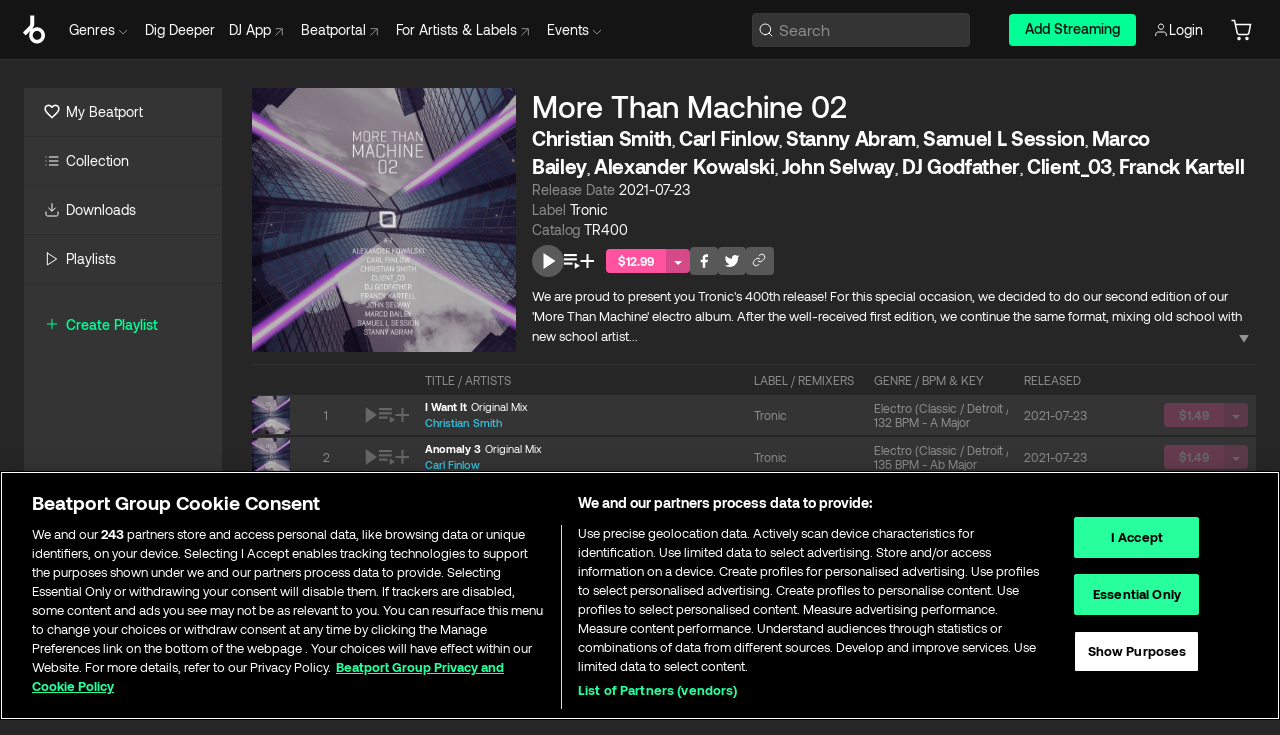

--- FILE ---
content_type: text/html; charset=utf-8
request_url: https://www.beatport.com/release/more-than-machine-02/3431926
body_size: 87250
content:
<!DOCTYPE html><html lang="en"><head><meta charSet="utf-8" data-next-head=""/><meta name="viewport" content="width=device-width" data-next-head=""/><link rel="canonical" hrefLang="en" href="https://www.beatport.com/release/more-than-machine-02/3431926" data-next-head=""/><link rel="alternate" hrefLang="de" href="https://www.beatport.com/de/release/more-than-machine-02/3431926" data-next-head=""/><link rel="alternate" hrefLang="fr" href="https://www.beatport.com/fr/release/more-than-machine-02/3431926" data-next-head=""/><link rel="alternate" hrefLang="es" href="https://www.beatport.com/es/release/more-than-machine-02/3431926" data-next-head=""/><link rel="alternate" hrefLang="it" href="https://www.beatport.com/it/release/more-than-machine-02/3431926" data-next-head=""/><link rel="alternate" hrefLang="ja" href="https://www.beatport.com/ja/release/more-than-machine-02/3431926" data-next-head=""/><link rel="alternate" hrefLang="pt" href="https://www.beatport.com/pt/release/more-than-machine-02/3431926" data-next-head=""/><link rel="alternate" hrefLang="nl" href="https://www.beatport.com/nl/release/more-than-machine-02/3431926" data-next-head=""/><title data-next-head="">Christian Smith, Carl Finlow, Stanny Abram, Samuel L Session, Marco Bailey, Alexander Kowalski, John Selway, DJ Godfather, Client_03, Franck Kartell - More Than Machine 02 [Tronic] | Music &amp; Downloads on Beatport</title><meta property="og:title" content="Christian Smith, Carl Finlow, Stanny Abram, Samuel L Session, Marco Bailey, Alexander Kowalski, John Selway, DJ Godfather, Client_03, Franck Kartell - More Than Machine 02 [Tronic] | Music &amp; Downloads on Beatport" data-next-head=""/><meta property="og:description" content="&quot;Christian Smith, Carl Finlow, Stanny Abram, Samuel L Session, Marco Bailey, Alexander Kowalski, John Selway, DJ Godfather, Client_03, Franck Kartell - More Than Machine 02 [Tronic]&quot; | Find the latest releases here | #1 source for DJ Sets and more" data-next-head=""/><meta property="og:image" content="https://geo-media.beatport.com/image_size/1400x1400/b9b00caf-9d5f-4c38-89b9-cca66d324368.jpg" data-next-head=""/><meta name="twitter:card" content="summary_large_image" data-next-head=""/><meta name="twitter:title" content="Christian Smith, Carl Finlow, Stanny Abram, Samuel L Session, Marco Bailey, Alexander Kowalski, John Selway, DJ Godfather, Client_03, Franck Kartell - More Than Machine 02 [Tronic] | Music &amp; Downloads on Beatport" data-next-head=""/><meta name="twitter:description" content="&quot;Christian Smith, Carl Finlow, Stanny Abram, Samuel L Session, Marco Bailey, Alexander Kowalski, John Selway, DJ Godfather, Client_03, Franck Kartell - More Than Machine 02 [Tronic]&quot; | Find the latest releases here | #1 source for DJ Sets and more" data-next-head=""/><meta name="twitter:image" content="https://geo-media.beatport.com/image_size/1400x1400/b9b00caf-9d5f-4c38-89b9-cca66d324368.jpg" data-next-head=""/><meta name="description" content="&quot;Christian Smith, Carl Finlow, Stanny Abram, Samuel L Session, Marco Bailey, Alexander Kowalski, John Selway, DJ Godfather, Client_03, Franck Kartell - More Than Machine 02 [Tronic]&quot; | Find the latest releases here | #1 source for DJ Sets and more" data-next-head=""/><link rel="icon" type="image/x-icon" href="/images/favicon-48x48.png" data-next-head=""/><link href="https://js.recurly.com/v4/recurly.css" rel="stylesheet" type="text/css" data-next-head=""/><meta name="bp-env" content="production"/><link rel="preload" href="/icons/sprite.svg" as="image"/><link rel="preload" href="/_next/static/media/9617edd9e02a645a-s.p.ttf" as="font" type="font/ttf" crossorigin="anonymous" data-next-font="size-adjust"/><link rel="preload" href="/_next/static/media/9438673d1e72232d-s.p.ttf" as="font" type="font/ttf" crossorigin="anonymous" data-next-font="size-adjust"/><link rel="preload" href="/_next/static/media/db5c0e5da3a6b3a9-s.p.ttf" as="font" type="font/ttf" crossorigin="anonymous" data-next-font="size-adjust"/><script id="google-analytics" data-nscript="beforeInteractive">
                (function(w,d,s,l,i){w[l]=w[l]||[];w[l].push({'gtm.start':
                new Date().getTime(),event:'gtm.js'});var f=d.getElementsByTagName(s)[0],
                j=d.createElement(s),dl=l!='dataLayer'?'&l='+l:'';j.async=true;j.src=
                'https://www.googletagmanager.com/gtm.js?id='+i+dl;f.parentNode.insertBefore(j,f);
                })(window,document,'script','dataLayer','GTM-TXN4GRJ');
            </script><link rel="preload" href="/_next/static/css/875348070ae80ebd.css" as="style"/><link rel="stylesheet" href="/_next/static/css/875348070ae80ebd.css" data-n-g=""/><noscript data-n-css=""></noscript><script defer="" nomodule="" src="/_next/static/chunks/polyfills-42372ed130431b0a.js"></script><script id="ab-tasty" src="https://try.abtasty.com/6a6f6df6afac8eb063d6dbbd68afdcc7.js" defer="" data-nscript="beforeInteractive"></script><script src="https://songbird.cardinalcommerce.com/edge/v1/songbird.js" defer="" data-nscript="beforeInteractive"></script><script id="pap_x2s6df8d" src="https://loopmasters.postaffiliatepro.com/scripts/trackjs.js" defer="" data-nscript="beforeInteractive"></script><script src="/_next/static/chunks/webpack-bf5fa797fa17c78d.js" defer=""></script><script src="/_next/static/chunks/framework-c65ff8b3b39d682e.js" defer=""></script><script src="/_next/static/chunks/main-ac975229676787c4.js" defer=""></script><script src="/_next/static/chunks/pages/_app-bdebefc483220714.js" defer=""></script><script src="/_next/static/chunks/1672-ecdce7fadf215227.js" defer=""></script><script src="/_next/static/chunks/7642-7da32f6e1a38c097.js" defer=""></script><script src="/_next/static/chunks/1662-bf5a1a51c032dba1.js" defer=""></script><script src="/_next/static/chunks/pages/release/%5Bdescription%5D/%5Bid%5D-d46086abaee47714.js" defer=""></script><script src="/_next/static/wq3X6HDhWAAa9oMiZJNhq/_buildManifest.js" defer=""></script><script src="/_next/static/wq3X6HDhWAAa9oMiZJNhq/_ssgManifest.js" defer=""></script><style data-styled="" data-styled-version="6.1.19">.ijeyIR{box-sizing:border-box;display:flex;flex-direction:row;justify-content:center;align-items:center;padding:0.313rem 1rem 0.438rem;gap:0.5rem;border-radius:0.25rem;cursor:pointer;font-family:'aeonikFont','aeonikFont Fallback';font-size:0.875rem;line-height:1.25rem;font-weight:500;color:#141414;}/*!sc*/
.ijeyIR.primary{background:#01FF95;}/*!sc*/
.ijeyIR.primary:hover{background:#00E586;}/*!sc*/
.ijeyIR.primary.primary.disabled{pointer-events:none;color:#343434;background:#5A5A5A;}/*!sc*/
.ijeyIR.outline{border:0.063rem solid;border-image-source:linear-gradient( 0deg,rgba(0,0,0,0.6),rgba(0,0,0,0.6) ),linear-gradient( 0deg,#01FF95,#01FF95 );color:#01FF95;}/*!sc*/
.ijeyIR.outline:hover{border:0.063rem solid;color:#141414;background:#01FF95;}/*!sc*/
.ijeyIR.outline.outline.disabled{background:transparent;color:#01FF95;opacity:50%;}/*!sc*/
.ijeyIR.outline-secondary{border:0.063rem solid;border-color:#8C8C8C;color:#FFFFFF;}/*!sc*/
.ijeyIR.outline-secondary:hover{background:#8C8C8C;}/*!sc*/
.ijeyIR.outline-secondary.outline.disabled{background:transparent;color:#FFFFFF;opacity:50%;}/*!sc*/
.ijeyIR.tertiary{color:#FFFFFF;background:#8C8C8C;}/*!sc*/
.ijeyIR.tertiary:hover{background:#4D4D4D;}/*!sc*/
.ijeyIR.tertiary.tertiary.disabled{background:#8C8C8C;opacity:0.5;}/*!sc*/
.ijeyIR.secondary{color:#FFFFFF;background:#4D4D4D;}/*!sc*/
.ijeyIR.secondary:hover{background:#8C8C8C;}/*!sc*/
.ijeyIR.secondary.disabled{background:#8C8C8C;opacity:0.5;}/*!sc*/
.ijeyIR.danger{color:#FFFFFF;background:#CF222E;}/*!sc*/
.ijeyIR.danger:hover{background:#CF222E;}/*!sc*/
.ijeyIR.danger.disabled{background:#8C8C8C;opacity:0.5;}/*!sc*/
.ijeyIR.transparent,.ijeyIR.transparent-danger{color:#FFFFFF;border:0.125rem solid #5A5A5A;padding:0.313rem 0.75rem;gap:0.375rem;}/*!sc*/
.ijeyIR.transparent:hover{background:#5A5A5A;}/*!sc*/
.ijeyIR.transparent-danger:hover{border:0.125rem solid #CF222E;background:#CF222E;}/*!sc*/
.ijeyIR.link{color:#FFFFFF;}/*!sc*/
.ijeyIR.primary-link{color:#01FF95;}/*!sc*/
.ijeyIR.primary-link.disabled{cursor:default;}/*!sc*/
.ijeyIR.text{color:#B3B3B3;}/*!sc*/
.ijeyIR.text:hover{color:#FFFFFF;text-decoration:underline;}/*!sc*/
.ijeyIR.underline-link{color:#B3B3B3;text-decoration:underline;padding:0.25rem;}/*!sc*/
.ijeyIR.unstyled{background:none;border:none;padding:0;margin:0;color:inherit;background-color:transparent;}/*!sc*/
.ijeyIR.w-100{width:100%;}/*!sc*/
.ijeyIR.w-75{width:75%;}/*!sc*/
.ijeyIR.w-50{width:50%;}/*!sc*/
.ijeyIR.w-25{width:25%;}/*!sc*/
.ijeyIR.squared{padding:0.313rem;}/*!sc*/
data-styled.g1[id="Button-style__ButtonStyled-sc-d61a654-0"]{content:"ijeyIR,"}/*!sc*/
.gAsOaI{display:flex;flex-wrap:wrap;flex-direction:row;justify-content:space-between;align-items:center;font-family:'aeonikFont','aeonikFont Fallback';font-style:normal;font-weight:400;font-size:14px;line-height:20px;letter-spacing:-0.006em;color:#8C8C8C;}/*!sc*/
data-styled.g14[id="Pager-style__Wrapper-sc-47555d13-7"]{content:"gAsOaI,"}/*!sc*/
.hWYVML{display:flex;flex-direction:row;width:100%;}/*!sc*/
.hWYVML.right{justify-content:flex-end;}/*!sc*/
data-styled.g15[id="Pager-style__PagerWrapper-sc-47555d13-8"]{content:"hWYVML,"}/*!sc*/
.juetxu{position:relative;margin-left:0.75rem;padding:0.5rem 0;}/*!sc*/
.juetxu a,.juetxu button{display:flex;flex-direction:row;gap:0.3125rem;cursor:pointer;align-items:center;padding:0.313rem 0.25rem 0.438rem 0.25rem;color:#FFFFFF;}/*!sc*/
.juetxu a svg,.juetxu button svg{stroke:#FFFFFF;}/*!sc*/
@media (min-width: 1200px){.juetxu a:hover,.juetxu button:hover{color:#01FF95;}.juetxu a:hover svg,.juetxu button:hover svg{stroke:#01FF95;}}/*!sc*/
@media (min-width: 1200px){.juetxu a,.juetxu button{padding:0;}.juetxu a svg,.juetxu button svg{width:1.3rem;height:1.3rem;}}/*!sc*/
data-styled.g31[id="HeaderCart-style__AccountCartMenuItem-sc-1d237d81-2"]{content:"juetxu,"}/*!sc*/
.NbRgr{position:absolute;top:3.6875rem;left:50%;transform:translate(-50%,1px);transition:opacity 0.2s ease;background:#141414;border-radius:0 0 1rem 1rem;display:block;z-index:900;cursor:default;opacity:0;visibility:hidden;pointer-events:none;box-shadow:0 0.5rem 1.5rem rgba(0,0,0,0.5);}/*!sc*/
.NbRgr[data-dropdown-type='genre']{width:100%;max-width:90rem;}/*!sc*/
.NbRgr[data-dropdown-type='events']{left:auto;min-width:12.5rem;margin:0 0 0 4.75rem;}/*!sc*/
.NbRgr[data-visible='true']{opacity:1;pointer-events:auto;visibility:visible;}/*!sc*/
data-styled.g42[id="HeaderDropdownToggle-style__DropdownMenu-sc-8d48e9cb-0"]{content:"NbRgr,"}/*!sc*/
.bnLgXh{display:flex;flex-direction:column;padding:0.5rem 0;}/*!sc*/
.bnLgXh a{padding:0.5rem 1.5rem;color:#B3B3B3;text-decoration:none;display:flex;align-items:center;transition:background-color 0.2s ease;}/*!sc*/
.bnLgXh a:hover{color:#FFFFFF;}/*!sc*/
.bnLgXh a:hover >svg{stroke:#01FF95;}/*!sc*/
data-styled.g44[id="HeaderEventsSubMenu-style__EventsSubMenuWrapper-sc-d3bdcde1-0"]{content:"bnLgXh,"}/*!sc*/
.enfcr{display:grid;grid-template-columns:1fr;flex-direction:row;justify-content:space-between;align-items:flex-start;width:100%;padding:1.5rem;gap:2rem;}/*!sc*/
data-styled.g50[id="HeaderGenreSubMenu-style__GenreDropDownGrid-sc-41f97c98-4"]{content:"enfcr,"}/*!sc*/
.dLqcKV{display:flex;flex-direction:row;position:absolute;top:0;left:0;right:0;z-index:1000;height:60px;width:100%;font-size:0.875rem;background:#141414;border-bottom:0.0625rem solid #333333;}/*!sc*/
.dLqcKV.header-fixed{position:fixed;}/*!sc*/
.dLqcKV ul> li{display:inline-flex;vertical-align:middle;}/*!sc*/
.dLqcKV span:not(.new_tag){display:flex;flex-direction:row;}/*!sc*/
.dLqcKV span:not(.new_tag) >img{margin-right:0.25rem;}/*!sc*/
.dLqcKV span:not(.new_tag) svg{stroke:#8C8C8C;}/*!sc*/
@keyframes slideDown{from{transform:translateY(-100%);}to{transform:translateY(0);}}/*!sc*/
data-styled.g52[id="Header-style__HeaderWrapper-sc-8ba2c440-0"]{content:"dLqcKV,"}/*!sc*/
.iNvsde{display:flex;flex-direction:row;width:100%;max-width:90rem;margin:0 auto;align-items:center;}/*!sc*/
.iNvsde svg{stroke:#8C8C8C;}/*!sc*/
.iNvsde >ul .dropdown_menu{animation:growDown 300ms ease-in-out forwards;transform-origin:top center;}/*!sc*/
.iNvsde >ul >li{line-height:1.25rem;padding:1.25rem 0.4375rem;cursor:pointer;}/*!sc*/
.iNvsde >ul >li.header_item:not(.dropdown_toggle):hover div{display:flex;}/*!sc*/
.iNvsde >ul >li.account button{padding:0;}/*!sc*/
.iNvsde >ul >li button{font-weight:400;}/*!sc*/
.iNvsde >ul .header_item [aria-expanded="true"] .rotatable svg{stroke:#01FF95;transform:rotate(180deg);margin-top:0.3125rem;}/*!sc*/
.iNvsde >ul .header_item .svg_wrapper{display:flex;align-items:center;height:100%;}/*!sc*/
.iNvsde >ul .header_item .svg_wrapper img{border-radius:50%;}/*!sc*/
.iNvsde >ul .header_item a[target="_blank"]:hover svg{stroke:#01FF95;}/*!sc*/
.iNvsde span{align-items:center;}/*!sc*/
.iNvsde span >img{margin-left:0.125rem;margin-bottom:0.0625rem;}/*!sc*/
@keyframes growDown{0%{transform:scaleY(0);}100%{transform:scaleY(1);}}/*!sc*/
data-styled.g54[id="Header-style__DesktopHeader-sc-8ba2c440-2"]{content:"iNvsde,"}/*!sc*/
.gSbytK{min-width:8rem;margin-left:1rem;}/*!sc*/
.gSbytK >li{padding:0 0 0 0.25rem;}/*!sc*/
.gSbytK >li button{padding:0.8rem 0.75rem 0.5rem 0.25rem;}/*!sc*/
@media (min-width: 768px){.gSbytK{width:100%;}}/*!sc*/
@media (min-width: 1200px){.gSbytK{min-width:44.5rem;}}/*!sc*/
data-styled.g55[id="Header-style__LeftRegion-sc-8ba2c440-3"]{content:"gSbytK,"}/*!sc*/
.kkpwdl{display:flex;justify-content:flex-end;align-items:center;width:100%;padding-right:1.25rem;}/*!sc*/
.kkpwdl .svg_wrapper{display:flex;align-items:center;height:100%;}/*!sc*/
.kkpwdl div.account_avatar{width:2rem;height:2rem;}/*!sc*/
.kkpwdl div.account_avatar img{border-radius:50%;}/*!sc*/
.kkpwdl .subscription_button a{padding:0.313rem 1rem 0.438rem;border-radius:0.25rem;font-weight:500;color:#141414;background:#01FF95;}/*!sc*/
.kkpwdl .subscription_button a:hover{background:#00E586;}/*!sc*/
@media (min-width: 768px){.kkpwdl{min-width:9.5rem;max-width:49.375rem;}}/*!sc*/
@media (min-width: 1200px){.kkpwdl li.search:first-child{width:100%;max-width:28.375rem;padding:0 0.5rem 0 0;}.kkpwdl li.subscription_button{min-width:9rem;}}/*!sc*/
data-styled.g56[id="Header-style__RightRegion-sc-8ba2c440-4"]{content:"kkpwdl,"}/*!sc*/
.jbAoJh{height:1.8125rem;width:1.375rem;margin-right:0.625rem;}/*!sc*/
data-styled.g59[id="Header-style__BeatportLogoLarge-sc-8ba2c440-7"]{content:"jbAoJh,"}/*!sc*/
.dtastp{display:flex;align-items:center;width:100%;max-width:28.375rem;padding:0 1.5rem;}/*!sc*/
.dtastp >button>svg{margin-right:1.25rem;height:1.25rem;stroke-width:0.125rem;}/*!sc*/
data-styled.g62[id="Header-style__HeaderSearchWrapper-sc-8ba2c440-10"]{content:"dtastp,"}/*!sc*/
.biDNjJ{display:flex;flex:1;width:100%;border:0.0625rem solid #383838;border-radius:0.25rem;background:#343434;}/*!sc*/
.biDNjJ:focus-within{border:0.0625rem solid #01FF95;box-shadow:0px 0px 0px 3px rgba(1, 255, 149, 0.15);outline:0.125rem solid transparent;outline-offset:0.125rem;}/*!sc*/
.biDNjJ div:first-child{display:flex;align-items:center;pointer-events:none;margin-left:0.3125rem;}/*!sc*/
.biDNjJ button{display:flex;align-items:center;margin-right:0.625rem;z-index:100000;}/*!sc*/
.biDNjJ img{margin-left:0.3125rem;margin-top:0.0625rem;height:1rem;width:1rem;}/*!sc*/
.biDNjJ input{height:2rem;margin-left:0.3125rem;width:100%;background:inherit;outline:none;border:none;}/*!sc*/
.biDNjJ input::placeholder{color:#8C8C8C;}/*!sc*/
data-styled.g63[id="Header-style__HeaderSearch-sc-8ba2c440-11"]{content:"biDNjJ,"}/*!sc*/
.euLgcx{font-size:max(100%,16px);}/*!sc*/
.euLgcx:focus::placeholder{color:transparent;}/*!sc*/
data-styled.g66[id="Search-style__SearchInput-sc-224b2fdd-1"]{content:"euLgcx,"}/*!sc*/
.lbiWun{display:flex;flex-direction:column;justify-content:center;align-items:flex-start;padding:1.25rem;}/*!sc*/
.lbiWun.default{background-color:#262626;}/*!sc*/
.lbiWun.bg-primary{background-color:#01FF95;}/*!sc*/
.lbiWun.bg-secondary{background-color:#8C8C8C;}/*!sc*/
.lbiWun.bg-outline{border:0.063rem solid;border-image-source:linear-gradient( 0deg,rgba(0,0,0,0.6),rgba(0,0,0,0.6) ),linear-gradient( 0deg,#01FF95,#01FF95 );}/*!sc*/
.lbiWun.bg-tertiary{background-color:#343434;}/*!sc*/
.lbiWun.bg-pink{background-color:#FF53A0;}/*!sc*/
.lbiWun.bg-blue{background-color:#39C0DE;}/*!sc*/
.lbiWun.bg-purple{background-color:#9654FA;}/*!sc*/
.lbiWun.bg-danger{background-color:#CF222E;}/*!sc*/
.lbiWun.bg-warn{background-color:#F1B02E;}/*!sc*/
.lbiWun.bg-white{background-color:#FFFFFF;}/*!sc*/
.lbiWun.text-black{color:#000000;}/*!sc*/
.lbiWun.text-default{color:#FFFFFF;}/*!sc*/
.lbiWun.text-primary{color:#01FF95;}/*!sc*/
.lbiWun.text-secondary{color:#8C8C8C;}/*!sc*/
.lbiWun.text-tertiary{color:#343434;}/*!sc*/
.lbiWun.text-pink{color:#FF53A0;}/*!sc*/
.lbiWun.text-blue{color:#39C0DE;}/*!sc*/
.lbiWun.text-purple{color:#9654FA;}/*!sc*/
.lbiWun.text-danger{color:#CF222E;}/*!sc*/
.lbiWun.text-warn{color:#F1B02E;}/*!sc*/
.lbiWun.w-100{width:100%;}/*!sc*/
.lbiWun.w-90{width:90%;}/*!sc*/
.lbiWun.w-80{width:80%;}/*!sc*/
.lbiWun.w-75{width:75%;}/*!sc*/
.lbiWun.w-70{width:70%;}/*!sc*/
.lbiWun.w-60{width:60%;}/*!sc*/
.lbiWun.w-50{width:50%;}/*!sc*/
.lbiWun.w-40{width:40%;}/*!sc*/
.lbiWun.w-30{width:30%;}/*!sc*/
.lbiWun.w-25{width:25%;}/*!sc*/
.lbiWun.w-20{width:20%;}/*!sc*/
.lbiWun.w-10{width:10%;}/*!sc*/
.lbiWun.size-xxx-small{font-weight:400;font-size:0.625rem;line-height:1rem;}/*!sc*/
.lbiWun.size-xx-small{font-weight:400;font-size:0.688rem;line-height:1rem;}/*!sc*/
.lbiWun.size-x-small{font-weight:400;font-size:0.75rem;line-height:1rem;}/*!sc*/
.lbiWun.size-small{font-weight:400;font-size:0.813rem;line-height:1.25rem;}/*!sc*/
.lbiWun.size-medium{font-weight:400;font-size:0.875rem;line-height:1.25rem;}/*!sc*/
.lbiWun.size-large{font-weight:400;font-size:0.938rem;line-height:1.25rem;}/*!sc*/
.lbiWun.size-x-large{font-weight:400;font-size:1rem;line-height:1.5rem;}/*!sc*/
.lbiWun.size-xx-large{font-weight:400;font-size:1.125rem;line-height:1.5rem;}/*!sc*/
.lbiWun.size-xxx-large{font-weight:400;font-size:1.25rem;line-height:2rem;}/*!sc*/
.lbiWun.p-0{padding:0;}/*!sc*/
.lbiWun.p-1{padding:0.063rem;}/*!sc*/
.lbiWun.p-2{padding:0.125rem;}/*!sc*/
.lbiWun.p-3{padding:0.188rem;}/*!sc*/
.lbiWun.p-4{padding:0.25rem;}/*!sc*/
.lbiWun.p-5{padding:0.313rem;}/*!sc*/
.lbiWun.p-6{padding:0.375rem;}/*!sc*/
.lbiWun.p-7{padding:0.438rem;}/*!sc*/
.lbiWun.p-8{padding:0.5rem;}/*!sc*/
.lbiWun.p-9{padding:0.563rem;}/*!sc*/
.lbiWun.p-10{padding:0.625rem;}/*!sc*/
.lbiWun.p-15{padding:0.938rem;}/*!sc*/
.lbiWun.p-20{padding:1.25rem;}/*!sc*/
.lbiWun.gap-0{gap:0;}/*!sc*/
.lbiWun.gap-1{gap:0.063rem;}/*!sc*/
.lbiWun.gap-2{gap:0.125rem;}/*!sc*/
.lbiWun.gap-3{gap:0.188rem;}/*!sc*/
.lbiWun.gap-4{gap:0.25rem;}/*!sc*/
.lbiWun.gap-5{gap:0.313rem;}/*!sc*/
.lbiWun.gap-6{gap:0.375rem;}/*!sc*/
.lbiWun.gap-7{gap:0.438rem;}/*!sc*/
.lbiWun.gap-8{gap:0.5rem;}/*!sc*/
.lbiWun.gap-9{gap:0.563rem;}/*!sc*/
.lbiWun.gap-10{gap:0.625rem;}/*!sc*/
.lbiWun.gap-15{gap:0.938rem;}/*!sc*/
.lbiWun.gap-20{gap:1.25rem;}/*!sc*/
.lbiWun.gap-40{gap:2.5rem;}/*!sc*/
.lbiWun.radius-4{border-radius:0.25rem;}/*!sc*/
.lbiWun.radius-6{border-radius:0.375rem;}/*!sc*/
.lbiWun.radius-8{border-radius:0.5rem;}/*!sc*/
.lbiWun.radius-10{border-radius:0.625rem;}/*!sc*/
.lbiWun.radius-12{border-radius:0.75rem;}/*!sc*/
.lbiWun.radius-14{border-radius:0.875rem;}/*!sc*/
.lbiWun.radius-16{border-radius:1rem;}/*!sc*/
.lbiWun.radius-18{border-radius:1.125rem;}/*!sc*/
.lbiWun.radius-20{border-radius:1.25rem;}/*!sc*/
.lbiWun.radius-22{border-radius:1.375rem;}/*!sc*/
.lbiWun.radius-24{border-radius:1.5rem;}/*!sc*/
.lbiWun.radius-26{border-radius:1.625rem;}/*!sc*/
data-styled.g72[id="Box-style__BoxWrapper-sc-d58463f7-0"]{content:"lbiWun,"}/*!sc*/
.fJivyZ{position:fixed;top:3.75rem;left:calc(100% - 370px);width:22.5rem;display:flex;flex-direction:column;gap:0.5rem;font-size:0.875rem;line-height:1.25rem;z-index:999;}/*!sc*/
@media (min-width: 580px){.fJivyZ{left:calc(100% - 385px);}}/*!sc*/
@media (min-width: 768px){.fJivyZ{left:calc(100% - 385px);}}/*!sc*/
@media (min-width: 1200px){.fJivyZ{left:calc(100% - 385px);}}/*!sc*/
@media (min-width: 1440px){.fJivyZ{left:initial;right:calc((100% - 1371px) / 2);}}/*!sc*/
data-styled.g99[id="Notifications-style__Wrapper-sc-212da99e-1"]{content:"fJivyZ,"}/*!sc*/
.ocBeZ{padding:8px;font-family:'aeonikFont','aeonikFont Fallback';font-style:normal;font-weight:400;font-size:12px;line-height:14px;color:#8C8C8C;}/*!sc*/
.ocBeZ.p-0{padding:0;}/*!sc*/
.ocBeZ.px-0{padding-left:0;padding-right:0;}/*!sc*/
.ocBeZ.py-0{padding-top:0;padding-bottom:0;}/*!sc*/
.ocBeZ .tombstoned{opacity:0.15;}/*!sc*/
.ocBeZ .selectable:hover{opacity:1;}/*!sc*/
data-styled.g100[id="Table-style__TableCell-sc-daa17f0f-0"]{content:"ocBeZ,"}/*!sc*/
.hkdCjs{display:flex;flex-direction:column;justify-content:flex-start;align-items:flex-start;width:100%;}/*!sc*/
data-styled.g102[id="Table-style__TableData-sc-daa17f0f-2"]{content:"hkdCjs,"}/*!sc*/
.eiLxDd{width:100%;display:flex;flex-direction:row;justify-content:space-between;align-items:center;text-transform:uppercase;}/*!sc*/
data-styled.g103[id="Table-style__TableHeader-sc-daa17f0f-3"]{content:"eiLxDd,"}/*!sc*/
.iQGXHD{width:100%;display:flex;flex-direction:column;justify-content:flex-start;align-items:flex-start;margin-top:12px;border-top:1px solid #333333;}/*!sc*/
.iQGXHD a:hover{text-decoration:underline;}/*!sc*/
data-styled.g104[id="Table-style__Table-sc-daa17f0f-4"]{content:"iQGXHD,"}/*!sc*/
.eRdJSx{display:flex;flex-direction:row;justify-content:center;align-items:center;float:inline-end;}/*!sc*/
data-styled.g111[id="AddToCart-style__Control-sc-c1c0d228-0"]{content:"eRdJSx,"}/*!sc*/
.gnZIxO{border:none;margin:0;padding:0;font:inherit;background:transparent;cursor:pointer;width:3.75rem;background:#FF53A0;color:#FFFFFF;border-radius:0.25rem 0rem 0rem 0.25rem;padding:0.25rem 0.5rem;font-family:'aeonikFont','aeonikFont Fallback';font-style:normal;font-weight:700;font-size:0.75rem;line-height:1rem;text-align:center;}/*!sc*/
data-styled.g114[id="AddToCart-style__PriceButton-sc-c1c0d228-3"]{content:"gnZIxO,"}/*!sc*/
.cEcpzi{border:none;margin:0;padding:0;font:inherit;background:transparent;cursor:pointer;background:#d64988;border-radius:0rem 0.25rem 0.25rem 0rem;padding:0.25rem;font-weight:700;font-size:0.75rem;line-height:1rem;}/*!sc*/
.cEcpzi i{margin:0.25rem;display:inline-block;vertical-align:middle;border-left:0.25rem solid transparent;border-right:0.25rem solid transparent;border-top:0.25rem solid #FFFFFF;}/*!sc*/
.cEcpzi >div>svg{width:1rem;height:1rem;}/*!sc*/
data-styled.g116[id="AddToCart-style__ArrowButton-sc-c1c0d228-5"]{content:"cEcpzi,"}/*!sc*/
.bZCrsf{display:none;flex-direction:center;justify-content:center;background:#000;padding:4px;font-weight:400;font-size:12px;line-height:16px;border-radius:8px;transition:background 0.2s;background:#141414;color:#FFFFFF;text-align:center;padding:4px 4px;width:86px;position:absolute;z-index:2;filter:none;left:50%;margin-left:-43px;}/*!sc*/
.bZCrsf.top{bottom:155%;}/*!sc*/
.bZCrsf.top:after{position:absolute;content:"";top:100%;left:50%;margin-left:-5px;border:5px solid transparent;border-top-color:#141414;}/*!sc*/
.bZCrsf.top-left{bottom:155%;left:-60%;}/*!sc*/
.bZCrsf.top-left:after{position:absolute;content:"";top:100%;margin-right:-50px;border:5px solid transparent;border-top-color:#141414;}/*!sc*/
.bZCrsf.top-right{bottom:155%;right:-60%;}/*!sc*/
.bZCrsf.top-right:after{position:absolute;content:"";top:100%;margin-left:-50px;border:5px solid transparent;border-top-color:#141414;}/*!sc*/
.bZCrsf.bottom{top:115%;}/*!sc*/
.bZCrsf.bottom:before{position:absolute;content:"";bottom:100%;left:50%;margin-left:-5px;border:5px solid transparent;border-bottom-color:#141414;}/*!sc*/
.bZCrsf.left{right:calc(100% + 0.4rem);top:0;bottom:0;margin:auto 0;left:unset;margin-left:unset;height:1.7rem;padding:0.3rem 0.6rem;width:600px;max-width:max-content;}/*!sc*/
.bZCrsf.left:after{position:absolute;content:"";top:50%;left:100%;margin-top:-5px;border:5px solid transparent;border-left-color:#141414;}/*!sc*/
data-styled.g119[id="Tooltip-style__TooltipContainer-sc-715cbc58-0"]{content:"bZCrsf,"}/*!sc*/
.gMqswG{position:relative;}/*!sc*/
.gMqswG:hover .Tooltip-style__TooltipContainer-sc-715cbc58-0{display:flex;}/*!sc*/
data-styled.g120[id="Tooltip-style__Wrapper-sc-715cbc58-1"]{content:"gMqswG,"}/*!sc*/
.kFZIkq{display:flex;align-items:center;position:relative;}/*!sc*/
.kFZIkq:hover svg{filter:drop-shadow(0 0 7px #fff);}/*!sc*/
.kFZIkq:disabled svg{filter:unset;}/*!sc*/
data-styled.g121[id="AddToPlaylist-style__Control-sc-656bcea4-0"]{content:"kFZIkq,"}/*!sc*/
.hUFVVX{display:flex;align-items:center;position:relative;}/*!sc*/
.hUFVVX:hover svg{filter:drop-shadow(0 0 7px #fff);}/*!sc*/
.hUFVVX:disabled svg{filter:unset;}/*!sc*/
data-styled.g122[id="AddToQueue-style__Control-sc-2c5d32af-0"]{content:"hUFVVX,"}/*!sc*/
.kyoyxE{display:flex;align-items:center;position:relative;}/*!sc*/
.kyoyxE:hover svg{filter:drop-shadow(0 0 7px #FFFFFF);fill:#FFFFFF;}/*!sc*/
.kyoyxE:disabled svg{filter:unset;}/*!sc*/
data-styled.g123[id="Play-style__Control-sc-bdba3bac-0"]{content:"kyoyxE,"}/*!sc*/
.dQMREa{position:relative;background:#585858;border-radius:4px;padding:6px;transition:background 0.2s;}/*!sc*/
.dQMREa:hover{background:#383838;cursor:pointer;}/*!sc*/
data-styled.g124[id="Share-style__CopyBtn-sc-377d9d38-0"]{content:"dQMREa,"}/*!sc*/
.gTuXzf{display:flex;flex-direction:column;gap:4px;}/*!sc*/
.gTuXzf span{ont-family:"Aeonik";font-style:normal;font-weight:400;font-size:14px;line-height:20px;letter-spacing:-0.006em;color:#FFFFFF;}/*!sc*/
.gTuXzf div{display:flex;flex-direction:row;gap:8px;width:100%;}/*!sc*/
.gTuXzf div input{padding:4px 8px;width:100%;background:#ffffff;border:1px solid #d0d7de;border-radius:4px;font-family:'aeonikFont','aeonikFont Fallback';font-style:normal;font-weight:400;font-size:14px;line-height:20px;color:#8C8C8C;}/*!sc*/
data-styled.g125[id="Share-style__LinkItem-sc-377d9d38-1"]{content:"gTuXzf,"}/*!sc*/
.gkGrMR{position:absolute;display:flex;flex-direction:column;gap:16px;padding:16px;top:25px;right:0;width:275px;background:#262626;border:1px solid #383838;filter:drop-shadow(0px 8px 24px rgba(0,0,0,0.2));border-radius:6px;z-index:10;transition:opacity 0.3s;visibility:hidden;opacity:1;}/*!sc*/
data-styled.g126[id="Share-style__ShareLink-sc-377d9d38-2"]{content:"gkGrMR,"}/*!sc*/
.kAYAlh{position:relative;background:#585858;border-radius:4px;padding:6px;transition:background 0.2s;}/*!sc*/
.kAYAlh.disabled{cursor:not-allowed;}/*!sc*/
.kAYAlh.enabled:hover{background:#383838;cursor:pointer;}/*!sc*/
.kAYAlh.enabled:hover .Share-style__ShareLink-sc-377d9d38-2{visibility:visible;opacity:1;}/*!sc*/
data-styled.g127[id="Share-style__Item-sc-377d9d38-3"]{content:"kAYAlh,"}/*!sc*/
.jJBBIf{display:flex;flex-direction:row;justify-content:space-between;align-items:center;gap:8px;}/*!sc*/
data-styled.g128[id="Share-style__Wrapper-sc-377d9d38-4"]{content:"jJBBIf,"}/*!sc*/
.fRfnMo{text-overflow:ellipsis;overflow:hidden;width:auto;}/*!sc*/
data-styled.g133[id="Marquee-style__MarqueeElement-sc-b0373cc7-0"]{content:"fRfnMo,"}/*!sc*/
.cgyUez{overflow:hidden;width:100%;display:grid;grid-auto-flow:column;position:relative;white-space:nowrap;}/*!sc*/
.cgyUez>.Marquee-style__MarqueeElement-sc-b0373cc7-0{display:inline-block;width:max-content;}/*!sc*/
.cgyUez>.Marquee-style__MarqueeElement-sc-b0373cc7-0:nth-child(2){margin-left:16px;visibility:hidden;}/*!sc*/
.cgyUez>.Marquee-style__MarqueeElement-sc-b0373cc7-0{white-space:nowrap;}/*!sc*/
.REvIQ{overflow:hidden;width:100%;display:grid;grid-auto-flow:column;position:relative;}/*!sc*/
.REvIQ>.Marquee-style__MarqueeElement-sc-b0373cc7-0{display:inline-block;width:max-content;}/*!sc*/
.REvIQ>.Marquee-style__MarqueeElement-sc-b0373cc7-0:nth-child(2){margin-left:16px;visibility:hidden;}/*!sc*/
data-styled.g134[id="Marquee-style__MarqueeWrapper-sc-b0373cc7-1"]{content:"cgyUez,REvIQ,"}/*!sc*/
.jauYou{display:grid;grid-template-columns:1fr;width:100%;}/*!sc*/
data-styled.g135[id="Marquee-style__MarqueeGrid-sc-b0373cc7-2"]{content:"jauYou,"}/*!sc*/
.cogVwS .fade{opacity:0.25;transition:opacity 0.2s ease-in-out;}/*!sc*/
.cogVwS .row{justify-content:flex-start;}/*!sc*/
.cogVwS .row:hover .fade{opacity:1;}/*!sc*/
.cogVwS .row.current{background:#494949;}/*!sc*/
.cogVwS .cell{padding-top:0;padding-bottom:0;}/*!sc*/
.cogVwS .cell a:hover{text-decoration:underline;}/*!sc*/
.cogVwS .cell.price{font-size:0.875rem;font-weight:700;color:#ffffff;}/*!sc*/
.cogVwS .controls{padding-left:0;width:7.5rem;min-width:7.5rem;}/*!sc*/
.cogVwS .title{width:100%;flex-grow:1;overflow:hidden;}/*!sc*/
.cogVwS .title .container{overflow:hidden;}/*!sc*/
.cogVwS .title .container >div,.cogVwS .title .container >a>span{overflow:hidden;}/*!sc*/
.cogVwS .format{width:8.5rem;min-width:8.5rem;}/*!sc*/
.cogVwS .price{width:4.5rem;min-width:4.5rem;}/*!sc*/
.cogVwS .cart-actions{width:7.5rem;min-width:7.5rem;display:flex;justify-content:flex-end;}/*!sc*/
.cogVwS .card{width:7.5rem;min-width:7.5rem;display:flex;justify-content:flex-end;}/*!sc*/
.cogVwS.numbers .controls{width:10.3125rem;min-width:10.3125rem;}/*!sc*/
data-styled.g144[id="Tables-shared-style__Wrapper-sc-74ae448d-7"]{content:"cogVwS,"}/*!sc*/
.gnNNLl{display:flex;align-items:center;justify-content:flex-start;position:fixed;bottom:calc(0px + 1rem);right:1rem;height:2.5rem;padding:0 1rem;font-weight:500;background:#39C0DE;border-radius:2rem;color:#141414;overflow:hidden;transition:all 0.5s ease-in-out;z-index:3;max-width:2.5rem;}/*!sc*/
.gnNNLl >svg{min-width:1rem;min-height:1rem;margin-left:-0.2rem;margin-right:0.5rem;}/*!sc*/
.gnNNLl >span{transition:opacity 0.4s ease-in-out;opacity:0;}/*!sc*/
@media (min-width: 1024px){.gnNNLl{bottom:6rem;}.gnNNLl:hover{max-width:15rem;}.gnNNLl:hover >span{opacity:1;}}/*!sc*/
data-styled.g222[id="FeedbackButton-style__ButtonStyled-sc-f2d33d4-0"]{content:"gnNNLl,"}/*!sc*/
.ihbzho{background-color:#343434;display:flex;min-height:25rem;justify-content:center;padding:3rem 1.25rem 11rem 1.25rem;}/*!sc*/
@media (min-width: 1024px){.ihbzho{padding:3rem 1.25rem 7.7rem 1.25rem;}}/*!sc*/
data-styled.g234[id="Footer-style__FooterContainer-sc-b43f8293-0"]{content:"ihbzho,"}/*!sc*/
.fgpLBj{max-width:90rem;width:100%;margin:0 auto;display:flex;justify-content:space-between;gap:2rem 1rem;flex-direction:column;}/*!sc*/
@media (min-width: 768px){.fgpLBj{flex-direction:row;}}/*!sc*/
@media (min-width: 1024px){.fgpLBj{gap:2rem;}}/*!sc*/
@media (min-width: 1200px){.fgpLBj{padding:0 1.5rem;}}/*!sc*/
data-styled.g235[id="Footer-style__FooterMaxWidth-sc-b43f8293-1"]{content:"fgpLBj,"}/*!sc*/
.gUEqWx{display:flex;flex-direction:column;gap:2.5rem;flex:0 1 auto;order:1;min-width:15rem;justify-content:space-between;}/*!sc*/
@media (min-width: 1024px){.gUEqWx{min-width:16.25rem;}}/*!sc*/
data-styled.g236[id="Footer-style__BrandColumnContainer-sc-b43f8293-2"]{content:"gUEqWx,"}/*!sc*/
.byMywd{display:flex;flex-direction:column;justify-content:start;gap:2.5rem;}/*!sc*/
data-styled.g237[id="Footer-style__BrandWrapper-sc-b43f8293-3"]{content:"byMywd,"}/*!sc*/
.doukfB{display:flex;flex-wrap:wrap;align-items:center;gap:1rem;padding-right:0.625rem;}/*!sc*/
data-styled.g238[id="Footer-style__SocialLinksContainer-sc-b43f8293-4"]{content:"doukfB,"}/*!sc*/
.deeKUU{display:flex;flex-wrap:wrap;flex:1 1 auto;row-gap:2rem;max-width:45rem;order:3;justify-content:space-between;gap:1rem;}/*!sc*/
@media (min-width: 768px){.deeKUU{flex-wrap:nowrap;order:2;}}/*!sc*/
data-styled.g239[id="Footer-style__LinksColumnContainer-sc-b43f8293-5"]{content:"deeKUU,"}/*!sc*/
.frffGF{width:100%;}/*!sc*/
@media (min-width: 580px){.frffGF{max-width:10rem;}}/*!sc*/
data-styled.g240[id="Footer-style__LinksGroup-sc-b43f8293-6"]{content:"frffGF,"}/*!sc*/
.eCVjTm{color:#FFFFFF;font-family:'aeonikFont','aeonikFont Fallback';font-style:normal;font-weight:400;font-size:1rem;line-height:1.25rem;margin-bottom:1rem;display:block;}/*!sc*/
@media (min-width: 580px){.eCVjTm{font-size:0.75rem;line-height:1rem;}}/*!sc*/
data-styled.g241[id="Footer-style__GroupTitle-sc-b43f8293-7"]{content:"eCVjTm,"}/*!sc*/
.isQSnn{list-style:none;padding:0;}/*!sc*/
data-styled.g242[id="Footer-style__LinksList-sc-b43f8293-8"]{content:"isQSnn,"}/*!sc*/
.jkWbFH{color:#8C8C8C;font-family:'aeonikFont','aeonikFont Fallback';font-style:normal;font-weight:400;font-size:1rem;line-height:1.25rem;}/*!sc*/
.jkWbFH a,.jkWbFH button{cursor:pointer;}/*!sc*/
.jkWbFH button{text-align:start;font-weight:inherit;font-size:inherit;line-height:inherit;}/*!sc*/
.jkWbFH .listItemLink:hover,.jkWbFH button:hover{color:rgba(255,255,255,0.9);}/*!sc*/
@media (min-width: 580px){.jkWbFH{font-size:0.75rem;line-height:1rem;}}/*!sc*/
data-styled.g243[id="Footer-style__ListItem-sc-b43f8293-9"]{content:"jkWbFH,"}/*!sc*/
.bUSfnx{min-width:10.5rem;min-height:3.25rem;}/*!sc*/
data-styled.g244[id="Footer-style__LogoWrapper-sc-b43f8293-10"]{content:"bUSfnx,"}/*!sc*/
.dleova{display:block;color:#8C8C8C;font-size:0.75rem;font-family:'aeonikFont','aeonikFont Fallback';font-style:normal;font-weight:400;}/*!sc*/
data-styled.g245[id="Footer-style__Copyright-sc-b43f8293-11"]{content:"dleova,"}/*!sc*/
.fDLgIy{display:flex;flex-direction:row;gap:1rem;order:2;}/*!sc*/
@media (min-width: 768px){.fDLgIy{flex-direction:column;}}/*!sc*/
.fDLgIy a{width:fit-content;}/*!sc*/
data-styled.g246[id="Footer-style__MobileAppLinks-sc-b43f8293-12"]{content:"fDLgIy,"}/*!sc*/
.goQabg{display:flex;flex-direction:row;min-width:171px;width:208px;max-width:320px;position:sticky;max-height:calc(100vh - (60px + 7.625rem));top:calc(60px + 1.75rem);margin-left:1.5rem;}/*!sc*/
.goQabg .sidebar-content{background-color:#343434;flex:1;}/*!sc*/
.goQabg .sidebar-resizer{flex-grow:0;flex-shrink:0;flex-basis:0.375rem;justify-self:flex-end;cursor:col-resize;resize:horizontal;}/*!sc*/
.goQabg .sidebar-resizer:hover{width:0.1875rem;background-color:#141414;}/*!sc*/
data-styled.g247[id="Sidebar-style__DesktopSidebar-sc-800fab19-0"]{content:"goQabg,"}/*!sc*/
.kESCaB{position:relative;display:flex;align-items:center;font-size:1.25rem;padding:0.25rem 1.5rem;line-height:1.75rem;transition:all 0.1s ease-in-out;width:max-content;cursor:pointer;}/*!sc*/
@media (min-width: 1200px){.kESCaB{border-bottom:0.0625rem solid #2D2D2D;padding:0.75rem 1.25rem;margin-left:0;font-size:0.875rem;line-height:1.5rem;width:auto;}.kESCaB:hover{cursor:pointer;background-color:#2D2D2D;box-shadow:inset 0.125rem 0 0 0 #01FF95;}}/*!sc*/
.kESCaB svg{margin-right:0.5rem;width:1.5rem!important;height:auto!important;}/*!sc*/
.kESCaB .forward-arrow{width:0.9rem!important;height:0.9rem!important;margin-left:0.375rem;}/*!sc*/
@media (min-width: 1200px){.kESCaB svg{margin-right:0.375rem;width:1rem!important;height:1rem!important;}}/*!sc*/
data-styled.g254[id="Sidebar-style__SidebarLink-sc-800fab19-7"]{content:"kESCaB,"}/*!sc*/
.keYBJI{margin:0.5rem auto;background-color:#333333;width:calc(100% - 2 * 0.9375rem);height:0.0625rem;}/*!sc*/
data-styled.g257[id="Sidebar-style__HorizontalBar-sc-800fab19-10"]{content:"keYBJI,"}/*!sc*/
.kiDEvL{color:#01FF95;text-transform:capitalize;font-weight:500;font-size:1rem;align-items:flex-start;}/*!sc*/
.kiDEvL a{display:flex;align-items:center;}/*!sc*/
.kiDEvL:hover{color:#00E586;}/*!sc*/
@media (min-width: 1200px){.kiDEvL{font-size:0.875rem;}}/*!sc*/
.kiDEvL svg{margin-right:0.375rem;}/*!sc*/
data-styled.g260[id="Sidebar-style__CreatePlaylist-sc-800fab19-13"]{content:"kiDEvL,"}/*!sc*/
.dQXolN{flex-grow:1;display:flex;flex-direction:column;min-height:0;padding:0 1.25rem;}/*!sc*/
.dQXolN .element{margin:0.8rem 0;}/*!sc*/
.dQXolN .mobile-playlist-element{margin-bottom:1.5rem;}/*!sc*/
.dQXolN .mobile-playlist-element:first-of-type{margin-top:1rem;}/*!sc*/
.dQXolN.content{height:3.75rem;min-height:3.75rem;max-height:3.75rem;}/*!sc*/
.dQXolN.scrollable{flex-grow:1;overflow:auto;min-height:0;}/*!sc*/
.dQXolN.scrollable::-webkit-scrollbar{width:0rem;}/*!sc*/
.dQXolN.scrollable::-webkit-scrollbar-track{background-color:#343434;}/*!sc*/
.dQXolN.scrollable::-webkit-scrollbar-thumb{background-color:#2D2D2D;}/*!sc*/
.dQXolN.scrollable:hover::-webkit-scrollbar{width:0.3125rem;}/*!sc*/
data-styled.g262[id="Sidebar-style__PlaylistSectionContent-sc-800fab19-15"]{content:"dQXolN,"}/*!sc*/
.eNoXKa{position:relative;height:calc(100% - 12.9375rem);width:100%;}/*!sc*/
.eNoXKa div.wrapper{position:absolute;top:0;bottom:0;left:0;width:100%;display:flex;flex-direction:column;}/*!sc*/
data-styled.g263[id="Sidebar-style__PlaylistSectionContainer-sc-800fab19-16"]{content:"eNoXKa,"}/*!sc*/
.hyrOKP{position:relative;width:100%;background:#262626;min-height:calc(100vh - 60px);display:flex;justify-content:center;}/*!sc*/
data-styled.g264[id="MainLayout-style__MainWrapper-sc-897186c1-0"]{content:"hyrOKP,"}/*!sc*/
.gWbuuW{padding:1.75rem 0;width:100%;max-width:1420px;display:flex;margin-top:60px;}/*!sc*/
data-styled.g265[id="MainLayout-style__Main-sc-897186c1-1"]{content:"gWbuuW,"}/*!sc*/
.evSNZg{width:100%;padding:0 1.5rem;display:flex;flex-direction:column;justify-content:start;}/*!sc*/
@media (min-width: 1024px){.evSNZg{width:calc( 100% - 208px );}}/*!sc*/
data-styled.g266[id="MainLayout-style__MainContent-sc-897186c1-2"]{content:"evSNZg,"}/*!sc*/
.dUdjma{font-family:'aeonikFont','aeonikFont Fallback';font-style:normal;font-weight:400;font-size:12px;line-height:16px;height:16px;overflow:hidden;color:#8C8C8C;}/*!sc*/
.dUdjma a:hover{text-decoration:underline;cursor:pointer;}/*!sc*/
data-styled.g293[id="ReleaseCard-style__CardLink-sc-32484474-0"]{content:"dUdjma,"}/*!sc*/
.eljCcB{display:block;width:100%;height:20px;overflow:hidden;}/*!sc*/
data-styled.g294[id="ReleaseCard-style__CropLink-sc-32484474-1"]{content:"eljCcB,"}/*!sc*/
.jiblvc{display:flex;max-width:max-content;align-items:flex-end;overflow:hidden;}/*!sc*/
data-styled.g295[id="ReleaseCard-style__ReleaseNameWrapper-sc-32484474-2"]{content:"jiblvc,"}/*!sc*/
.kzlnuP{font-family:'aeonikFont','aeonikFont Fallback';font-style:normal;font-weight:500;font-size:0.875rem;line-height:20px;letter-spacing:-0.0025em;overflow:hidden;color:#FFFFFF;}/*!sc*/
.kzlnuP:hover{text-decoration:underline;cursor:pointer;}/*!sc*/
data-styled.g296[id="ReleaseCard-style__ReleaseName-sc-32484474-3"]{content:"kzlnuP,"}/*!sc*/
.cgQlYU{display:flex;flex-direction:column;align-items:flex-start;justify-content:flex-start;width:100%;transition:top 0.2s ease-in-out;padding:8px;gap:4px;}/*!sc*/
data-styled.g297[id="ReleaseCard-style__Meta-sc-32484474-4"]{content:"cgQlYU,"}/*!sc*/
.kBaNys{width:100%;height:70px;display:flex;flex-direction:row;align-items:center;justify-content:center;flex-wrap:wrap;gap:0.75rem;padding:8px;}/*!sc*/
@media (min-width: 1024px){.kBaNys{height:24px;justify-content:space-between;gap:4px;padding:0 0 0 4px;flex-wrap:nowrap;}.kBaNys:last-child span{border-radius:0!important;}.kBaNys:last-child span.price{padding-inline:0;width:4rem;}.kBaNys:last-child span.arrow{width:1.5rem;}}/*!sc*/
data-styled.g298[id="ReleaseCard-style__Actions-sc-32484474-5"]{content:"kBaNys,"}/*!sc*/
.hjfIqN{display:flex;}/*!sc*/
.hjfIqN >:first-child{padding:0.25rem;}/*!sc*/
.hjfIqN >:first-child +*{padding:0.3125rem;}/*!sc*/
data-styled.g299[id="ReleaseCard-style__ActionsControls-sc-32484474-6"]{content:"hjfIqN,"}/*!sc*/
.gZMucT{display:flex;align-items:center;justify-content:center;position:absolute;width:100%;height:125px;top:150%;transition:top 0.2s ease-in-out;overflow:hidden;background:#343434;color:#FFFFFF;}/*!sc*/
@media (min-width: 1024px){.gZMucT{height:24px;background:#696969;visibility:hidden;opacity:0;transition:opacity 0.2s ease-in-out;}}/*!sc*/
data-styled.g300[id="ReleaseCard-style__CardActions-sc-32484474-7"]{content:"gZMucT,"}/*!sc*/
.fgTAYP{cursor:pointer;padding:0 16px;background:#343434;cursor:pointer;}/*!sc*/
data-styled.g301[id="ReleaseCard-style__CardButton-sc-32484474-8"]{content:"fgTAYP,"}/*!sc*/
.bhebzc{width:100%;display:flex;flex-direction:row;align-items:center;justify-content:center;gap:8px;background:#343434;border-top:1px solid #262626;z-index:1;}/*!sc*/
@media (min-width: 1024px){.bhebzc{display:none;}}/*!sc*/
data-styled.g302[id="ReleaseCard-style__CardControls-sc-32484474-9"]{content:"bhebzc,"}/*!sc*/
.ehuJsC{display:block;position:relative;}/*!sc*/
data-styled.g304[id="ReleaseCard-style__ImageWrapper-sc-32484474-11"]{content:"ehuJsC,"}/*!sc*/
.ievKmy{position:relative;overflow:hidden;width:100%;display:flex;flex-direction:column;background:#343434;}/*!sc*/
.ievKmy.actions .ReleaseCard-style__CardActions-sc-32484474-7{top:calc(100% - 50px);visibility:visible;opacity:1;}/*!sc*/
@media (min-width: 1024px){.ievKmy{max-width:17.8125rem;}.ievKmy .ReleaseCard-style__CardActions-sc-32484474-7{top:unset;bottom:0;}.ievKmy:hover .ReleaseCard-style__CardActions-sc-32484474-7{visibility:visible;opacity:1;}}/*!sc*/
@media (min-width: 1440px){.ievKmy{max-width:14.15rem;}}/*!sc*/
data-styled.g305[id="ReleaseCard-style__Wrapper-sc-32484474-12"]{content:"ievKmy,"}/*!sc*/
.kfHVZn{display:flex;flex-direction:row;justify-content:flex-stary;align-items:center;padding-bottom:4px;}/*!sc*/
.kfHVZn div.title{width:100%;}/*!sc*/
data-styled.g329[id="Panel-style__Heading-sc-638eed41-0"]{content:"kfHVZn,"}/*!sc*/
.daMnIx{display:flex;flex-direction:column;padding-bottom:4px;}/*!sc*/
data-styled.g330[id="Panel-style__Wrapper-sc-638eed41-1"]{content:"daMnIx,"}/*!sc*/
.dhICQA{display:flex;width:24px;height:24px;border-radius:2px;margin-left:4px;background-color:#5A5A5A;opacity:0.5;}/*!sc*/
.dhICQA:hover{opacity:1;}/*!sc*/
data-styled.g331[id="Carousel-style__ButtonBackground-sc-67d0d2b0-0"]{content:"dhICQA,"}/*!sc*/
.kFEbbT{display:flex;flex-direction:row;white-space:nowrap;padding-right:0;}/*!sc*/
data-styled.g332[id="Carousel-style__Actions-sc-67d0d2b0-1"]{content:"kFEbbT,"}/*!sc*/
.iwDBsf{width:100%;cursor:pointer;}/*!sc*/
.iwDBsf span{display:block;width:100%;height:4px;margin:8px 0;background:#5c5c5c;}/*!sc*/
.iwDBsf.active span{background:#b3b3b3;}/*!sc*/
data-styled.g333[id="Carousel-style__Dot-sc-67d0d2b0-2"]{content:"iwDBsf,"}/*!sc*/
.klbABE{display:flex;flex-direction:row;align-items:center;justify-content:center;gap:2px;padding:8px 0;}/*!sc*/
data-styled.g334[id="Carousel-style__Dots-sc-67d0d2b0-3"]{content:"klbABE,"}/*!sc*/
.fNsetf{opacity:0;display:none;width:100%;height:auto;}/*!sc*/
.fNsetf.active{display:contents;animation:fade 0.7s ease-in-out forwards;}/*!sc*/
@keyframes fade{from{opacity:0.7;}to{opacity:1;}}/*!sc*/
data-styled.g335[id="Carousel-style__Item-sc-67d0d2b0-4"]{content:"fNsetf,"}/*!sc*/
.fptYXr{position:relative;}/*!sc*/
.fptYXr.no-margin{margin:0 -24px;}/*!sc*/
@media (min-width: 580px){.fptYXr.no-margin{margin:0;}}/*!sc*/
@media (min-width: 1024px){.fptYXr:hover .Carousel-style__PrevButton-sc-67d0d2b0-5,.fptYXr:hover .Carousel-style__NextButton-sc-67d0d2b0-6{opacity:1;visibility:visible;display:block;}}/*!sc*/
data-styled.g338[id="Carousel-style__Items-sc-67d0d2b0-7"]{content:"fptYXr,"}/*!sc*/
.cCwhGt{display:flex;flex-direction:column;}/*!sc*/
data-styled.g339[id="Carousel-style__Wrapper-sc-67d0d2b0-8"]{content:"cCwhGt,"}/*!sc*/
.jptuUt{font-family:'aeonikFont','aeonikFont Fallback';font-weight:500;font-style:normal;font-size:1.25rem;line-height:30px;letter-spacing:0.3px;}/*!sc*/
data-styled.g342[id="Typography-style__HeadingH2-sc-ffbbda25-1"]{content:"jptuUt,"}/*!sc*/
.fGHnif{display:flex;flex-direction:row;gap:8px;width:100%;padding:4px 0;}/*!sc*/
data-styled.g347[id="GridSlider-style__GridRow-sc-d15c2b15-0"]{content:"fGHnif,"}/*!sc*/
.euiBfD{display:flex;flex-direction:column;justify-content:space-between;}/*!sc*/
data-styled.g348[id="GridSlider-style__GridWrapper-sc-d15c2b15-1"]{content:"euiBfD,"}/*!sc*/
.jOvhlT{display:flex;flex-direction:row;justify-content:flex-start;align-items:center;gap:12px;height:34px;padding-right:12px;border-radius:22.5px;transition:background 0.2s;cursor:pointer;}/*!sc*/
.jOvhlT:hover{background:#343434;}/*!sc*/
data-styled.g493[id="CollectionControls-style__Controls-sc-3a6a5b4a-0"]{content:"jOvhlT,"}/*!sc*/
.cgOZtR{display:flex;flex-direction:row;justify-content:flex-start;align-items:center;gap:16px;}/*!sc*/
data-styled.g494[id="CollectionControls-style__Wrapper-sc-3a6a5b4a-1"]{content:"cgOZtR,"}/*!sc*/
.dRexod a.artwork>img{min-width:2.375rem;}/*!sc*/
.dRexod .droppable{width:100%;}/*!sc*/
.dRexod .cell.bpm a{white-space:nowrap;overflow:hidden;display:block;text-overflow:ellipsis;}/*!sc*/
.dRexod .cell.format{padding-left:0;}/*!sc*/
.dRexod .label{width:7.5rem;min-width:7.5rem;}/*!sc*/
.dRexod .date{width:7.5rem;min-width:7.5rem;}/*!sc*/
.dRexod .bpm{width:9.375rem;min-width:9.375rem;display:block;text-overflow:elipsis;white-space:no-wrap;}/*!sc*/
.dRexod .price{width:3.75rem;min-width:3.75rem;}/*!sc*/
.dRexod i.arrow{margin:0.25rem;display:inline-block;vertical-align:middle;width:0;height:0;border-left:0.25rem solid transparent;border-right:0.25rem solid transparent;border-top:0.25rem solid #01FF95;}/*!sc*/
.dRexod i.arrow.desc{transform:rotate(180deg);}/*!sc*/
data-styled.g531[id="TracksTable-style__TracksWrapper-sc-f9f83978-0"]{content:"dRexod,"}/*!sc*/
.iuWpoh{flex-basis:100%;height:0;}/*!sc*/
data-styled.g727[id="ReleaseDetailCard-style__Break-sc-67b900a1-0"]{content:"iuWpoh,"}/*!sc*/
.lgoaTj{display:inline-block;float:right;width:24px;height:24px;border-radius:2px;margin-left:4px;opacity:0.5;}/*!sc*/
.lgoaTj:hover{opacity:1;}/*!sc*/
data-styled.g728[id="ReleaseDetailCard-style__ButtonBackground-sc-67b900a1-1"]{content:"lgoaTj,"}/*!sc*/
.hVXmcg{width:100%;text-align:left;font-family:'aeonikFont','aeonikFont Fallback';font-style:normal;font-weight:400;font-size:13px;line-height:20px;}/*!sc*/
data-styled.g729[id="ReleaseDetailCard-style__Description-sc-67b900a1-2"]{content:"hVXmcg,"}/*!sc*/
.hydQTm{padding:4px 0;}/*!sc*/
data-styled.g730[id="ReleaseDetailCard-style__Controls-sc-67b900a1-3"]{content:"hydQTm,"}/*!sc*/
.jpXaBn{display:flex;flex-direction:row;font-family:'aeonikFont','aeonikFont Fallback';font-style:normal;font-weight:400;font-size:14px;line-height:20px;letter-spacing:-0.006em;padding-right:4px;color:#8C8C8C;}/*!sc*/
.jpXaBn p{padding-right:4px;}/*!sc*/
.jpXaBn span{color:#FFFFFF;}/*!sc*/
.jpXaBn a{color:#FFFFFF;}/*!sc*/
.jpXaBn a:hover{text-decoration:underline;}/*!sc*/
data-styled.g731[id="ReleaseDetailCard-style__Info-sc-67b900a1-4"]{content:"jpXaBn,"}/*!sc*/
.ifOtlg{display:flex;align-items:center;}/*!sc*/
data-styled.g732[id="ReleaseDetailCard-style__ArtistListContainer-sc-67b900a1-5"]{content:"ifOtlg,"}/*!sc*/
.qndpo{text-wrap:nowrap;overflow:hidden;text-overflow:ellipsis;}/*!sc*/
.qndpo a{font-family:'aeonikFont','aeonikFont Fallback';font-style:normal;font-weight:700;font-size:20px;line-height:28px;letter-spacing:-0.017em;color:#FFFFFF;}/*!sc*/
.qndpo a:hover{text-decoration:underline;}/*!sc*/
data-styled.g733[id="ReleaseDetailCard-style__ArtistList-sc-67b900a1-6"]{content:"qndpo,"}/*!sc*/
.lollrw{font-family:'aeonikFont','aeonikFont Fallback';font-style:normal;font-weight:500;font-size:30px;line-height:36px;color:#FFFFFF;}/*!sc*/
data-styled.g734[id="ReleaseDetailCard-style__Name-sc-67b900a1-7"]{content:"lollrw,"}/*!sc*/
.dTRVeh{display:flex;flex-direction:column;gap:4px;padding-bottom:4px;}/*!sc*/
.dTRVeh .full{width:100%;}/*!sc*/
data-styled.g735[id="ReleaseDetailCard-style__Meta-sc-67b900a1-8"]{content:"dTRVeh,"}/*!sc*/
.daODyW{position:relative;width:264px;margin-right:1rem;}/*!sc*/
@media (min-width: 580px){.daODyW{float:left;}}/*!sc*/
data-styled.g737[id="ReleaseDetailCard-style__ImageWrapper-sc-67b900a1-10"]{content:"daODyW,"}/*!sc*/
.kDzbtF{width:100%;}/*!sc*/
data-styled.g738[id="ReleaseDetailCard-style__Wrapper-sc-67b900a1-11"]{content:"kDzbtF,"}/*!sc*/
</style></head><body class="__variable_a8b512"><div id="__next"><div><div id="bp-header"><div class="Header-style__HeaderWrapper-sc-8ba2c440-0 dLqcKV header-fixed"><div class="Header-style__DesktopHeader-sc-8ba2c440-2 iNvsde"><ul class="Header-style__LeftRegion-sc-8ba2c440-3 gSbytK"><li><a href="/"><img src="/images/beatport-logo-icon.svg" alt="Beatport Logo" class="Header-style__BeatportLogoLarge-sc-8ba2c440-7 jbAoJh"/></a></li><li class="header_item dropdown_toggle genre_toggle"><button type="button" class="Button-style__ButtonStyled-sc-d61a654-0 ijeyIR unstyled" id="genre-dropdown-menu-button" aria-haspopup="menu" aria-expanded="false" aria-controls="genre-dropdown-menu" aria-label="Genres menu"><span class="rotatable">Genres<svg role="img" fill="#8C8C8C" width="16" height="16" data-testid="icon-drop-down" focusable="false" style="min-height:16;min-width:16"><title></title><use href="/icons/sprite.svg#drop-down"></use></svg></span></button><div id="genre-dropdown-menu" aria-labelledby="genre-dropdown-menu-button" data-visible="false" data-dropdown-type="genre" class="HeaderDropdownToggle-style__DropdownMenu-sc-8d48e9cb-0 NbRgr"><div role="menu" aria-labelledby="genres-dropdown-menu" class="HeaderGenreSubMenu-style__GenreDropDownGrid-sc-41f97c98-4 enfcr"></div></div></li><li class="header_item"><a data-testid="header-mainnav-link-staffpicks" href="/staff-picks"><span>Dig Deeper</span></a></li><li class="header_item"><a data-testid="header-mainnav-link-djapp" target="_blank" rel="noopener noreferrer" href="https://dj.beatport.com/"><span>DJ App<svg role="img" fill="#8C8C8C" width="16" height="16" data-testid="icon-menu-arrow" focusable="false" style="min-height:16;min-width:16"><title></title><use href="/icons/sprite.svg#menu-arrow"></use></svg></span></a></li><li class="header_item"><a data-testid="header-mainnav-link-beatport" target="_blank" rel="noopener noreferrer" href="https://www.beatportal.com/"><span>Beatportal<svg role="img" fill="#8C8C8C" width="16" height="16" data-testid="icon-menu-arrow" focusable="false" style="min-height:16;min-width:16"><title></title><use href="/icons/sprite.svg#menu-arrow"></use></svg></span></a></li><li class="header_item"><a data-testid="header-mainnav-link-artists-labels" target="_blank" rel="noopener noreferrer" href="https://greenroom.beatport.com/"><span>For Artists &amp; Labels<svg role="img" fill="#8C8C8C" width="16" height="16" data-testid="icon-menu-arrow" focusable="false" style="min-height:16;min-width:16"><title></title><use href="/icons/sprite.svg#menu-arrow"></use></svg></span></a></li><li class="header_item dropdown_toggle"><button type="button" class="Button-style__ButtonStyled-sc-d61a654-0 ijeyIR unstyled" id="events-dropdown-menu-button" aria-haspopup="menu" aria-expanded="false" aria-controls="events-dropdown-menu" aria-label="Events menu"><span class="rotatable">Events<svg role="img" fill="#8C8C8C" width="16" height="16" data-testid="icon-drop-down" focusable="false" style="min-height:16;min-width:16"><title></title><use href="/icons/sprite.svg#drop-down"></use></svg></span></button><div id="events-dropdown-menu" aria-labelledby="events-dropdown-menu-button" data-visible="false" data-dropdown-type="events" class="HeaderDropdownToggle-style__DropdownMenu-sc-8d48e9cb-0 NbRgr"><div role="menu" class="HeaderEventsSubMenu-style__EventsSubMenuWrapper-sc-d3bdcde1-0 bnLgXh"><a href="http://greenroom.beatport.com/tickets?utm_medium=bp_store_banner&amp;utm_source=bp_store&amp;utm_campaign=2025_evergreen_greenroom&amp;utm_content=banner" target="_blank" rel="noopener noreferrer" role="menuitem">For Promoters<svg role="img" fill="#8C8C8C" width="16" height="16" data-testid="icon-menu-arrow" focusable="false" style="min-height:16;min-width:16"><title></title><use href="/icons/sprite.svg#menu-arrow"></use></svg></a><a href="http://beatportal.com/events?utm_source=beatport&amp;utm_medium=banner&amp;utm_campaign=header_banner" target="_blank" rel="noopener noreferrer" role="menuitem">Upcoming Events<svg role="img" fill="#8C8C8C" width="16" height="16" data-testid="icon-menu-arrow" focusable="false" style="min-height:16;min-width:16"><title></title><use href="/icons/sprite.svg#menu-arrow"></use></svg></a></div></div></li></ul><ul class="Header-style__RightRegion-sc-8ba2c440-4 kkpwdl"><li class="search"><div id="site-search" class="Header-style__HeaderSearchWrapper-sc-8ba2c440-10 dtastp"><div class="Header-style__HeaderSearch-sc-8ba2c440-11 biDNjJ"><div><svg role="img" fill="#8C8C8C" width="16" height="16" data-testid="icon-search" focusable="false" style="min-height:16;min-width:16"><title></title><use href="/icons/sprite.svg#search"></use></svg></div><input id="search-field" name="search-field" data-testid="header-search-input" placeholder="Search" aria-label="Search" type="search" autoComplete="no-username" class="Search-style__SearchInput-sc-224b2fdd-1 euLgcx" value=""/></div></div></li><li class="subscription_button"><a href="/subscriptions">Add Streaming</a></li><li class="header_item account"><button type="button" class="Button-style__ButtonStyled-sc-d61a654-0 ijeyIR link"><svg role="img" fill="none" width="16px" height="16px" data-testid="icon-person" focusable="false" style="min-height:16px;min-width:16px"><title></title><use href="/icons/sprite.svg#person"></use></svg><span>Login</span></button></li><li class="header_item" data-testid="header-mainnav-link-cart"><div class="HeaderCart-style__AccountCartMenuItem-sc-1d237d81-2 juetxu"><a data-testid="header-mainnav-link-cart" role="button" tabindex="0" href="/cart"><svg role="img" fill="none" width="1.5rem" height="1.5rem" data-testid="icon-shopping-cart" focusable="false" style="min-height:1.5rem;min-width:1.5rem"><title></title><use href="/icons/sprite.svg#shopping-cart"></use></svg></a></div></li></ul></div></div></div><div class="MainLayout-style__MainWrapper-sc-897186c1-0 hyrOKP"><main class="MainLayout-style__Main-sc-897186c1-1 gWbuuW"><div class="Notifications-style__Wrapper-sc-212da99e-1 fJivyZ"></div><div style="width:208px" id="sidebar-menu" class="Sidebar-style__DesktopSidebar-sc-800fab19-0 goQabg"><div class="sidebar-content"><ul aria-label="sidebar"><li><a data-testid="sidebar-nav-my-beatport" href="/my-beatport" class="Sidebar-style__SidebarLink-sc-800fab19-7 kESCaB"><svg style="height:13px;width:14px" viewBox="0 0 14 13" fill="none" xmlns="http://www.w3.org/2000/svg"><path d="M9.9987 0C8.8387 0 7.72536 0.54 6.9987 1.39333C6.27203 0.54 5.1587 0 3.9987 0C1.94536 0 0.332031 1.61333 0.332031 3.66667C0.332031 6.18667 2.5987 8.24 6.03203 11.36L6.9987 12.2333L7.96536 11.3533C11.3987 8.24 13.6654 6.18667 13.6654 3.66667C13.6654 1.61333 12.052 0 9.9987 0ZM7.06537 10.3667L6.9987 10.4333L6.93203 10.3667C3.7587 7.49333 1.66536 5.59333 1.66536 3.66667C1.66536 2.33333 2.66536 1.33333 3.9987 1.33333C5.02536 1.33333 6.02536 1.99333 6.3787 2.90667H7.62536C7.97203 1.99333 8.97203 1.33333 9.9987 1.33333C11.332 1.33333 12.332 2.33333 12.332 3.66667C12.332 5.59333 10.2387 7.49333 7.06537 10.3667Z" fill="white"></path></svg>My Beatport</a></li><li><a data-testid="sidebar-nav-collection" href="/library" class="Sidebar-style__SidebarLink-sc-800fab19-7 kESCaB"><svg style="height:16px;width:16px" viewBox="0 0 16 16" fill="none" xmlns="http://www.w3.org/2000/svg"><path d="M5.33203 4H13.9987" stroke="white" stroke-linecap="round" stroke-linejoin="round"></path><path d="M5.33203 8H13.9987" stroke="white" stroke-linecap="round" stroke-linejoin="round"></path><path d="M5.33203 12H13.9987" stroke="white" stroke-linecap="round" stroke-linejoin="round"></path><path d="M2 4H2.00667" stroke="white" stroke-linecap="round" stroke-linejoin="round"></path><path d="M2 8H2.00667" stroke="white" stroke-linecap="round" stroke-linejoin="round"></path><path d="M2 12H2.00667" stroke="white" stroke-linecap="round" stroke-linejoin="round"></path></svg>Collection</a></li><li><a data-testid="sidebar-nav-downloads" href="/library/downloads" class="Sidebar-style__SidebarLink-sc-800fab19-7 kESCaB"><svg style="height:16px;width:16px" viewBox="0 0 16 16" fill="none" xmlns="http://www.w3.org/2000/svg"><path d="M2 10.0003V12.667C2 13.4003 2.6 14.0003 3.33333 14.0003H12.6667C13.0203 14.0003 13.3594 13.8598 13.6095 13.6098C13.8595 13.3598 14 13.0206 14 12.667V10.0003M11.3333 6.00033L8 9.33366L4.66667 6.00033M8 8.53366V1.66699" stroke="white" stroke-linecap="round" stroke-linejoin="round"></path></svg>Downloads</a></li><li><a data-testid="sidebar-nav-playlists" href="/library/playlists" class="Sidebar-style__SidebarLink-sc-800fab19-7 kESCaB"><svg width="16" height="16" viewBox="0 0 16 16" fill="none" xmlns="http://www.w3.org/2000/svg"><path d="M3.33594 2L12.6693 8L3.33594 14V2Z" stroke="white" stroke-linecap="round" stroke-linejoin="round"></path></svg>Playlists</a></li></ul><div class="Sidebar-style__HorizontalBar-sc-800fab19-10 keYBJI"></div><div class="Sidebar-style__PlaylistSectionContainer-sc-800fab19-16 eNoXKa"><div class="wrapper"><div class="Sidebar-style__PlaylistSectionContent-sc-800fab19-15 dQXolN content"><div class="Sidebar-style__CreatePlaylist-sc-800fab19-13 kiDEvL element" data-testid="sidebar-create-playlist"><a href="/library/playlists/new"><svg width="16" height="16" viewBox="0 0 16 16" fill="none" xmlns="http://www.w3.org/2000/svg"><path d="M8 3.33203V12.6654" stroke="#01FF95" stroke-linecap="round" stroke-linejoin="round"></path><path d="M3.33203 8H12.6654" stroke="#01FF95" stroke-linecap="round" stroke-linejoin="round"></path></svg>Create playlist</a></div></div><div class="Sidebar-style__PlaylistSectionContent-sc-800fab19-15 dQXolN scrollable"><ul></ul></div></div></div></div><div class="sidebar-resizer"></div></div><div class="MainLayout-style__MainContent-sc-897186c1-2 evSNZg"><div class="ReleaseDetailCard-style__Wrapper-sc-67b900a1-11 kDzbtF"><div class="ReleaseDetailCard-style__ImageWrapper-sc-67b900a1-10 daODyW"><img alt="More Than Machine 02" loading="lazy" width="264" height="264" decoding="async" data-nimg="1" style="color:transparent" src="https://geo-media.beatport.com/image_size/1400x1400/b9b00caf-9d5f-4c38-89b9-cca66d324368.jpg"/></div><div class="ReleaseDetailCard-style__Meta-sc-67b900a1-8 dTRVeh full"><h1 class="ReleaseDetailCard-style__Name-sc-67b900a1-7 lollrw">More Than Machine 02</h1><div class="ReleaseDetailCard-style__ArtistListContainer-sc-67b900a1-5 ifOtlg"><div data-testid="release-artist-list" class="ReleaseDetailCard-style__ArtistList-sc-67b900a1-6 qndpo"><a title="Christian Smith" href="/artist/christian-smith/6823">Christian Smith</a>, <a title="Carl Finlow" href="/artist/carl-finlow/2090">Carl Finlow</a>, <a title="Stanny Abram" href="/artist/stanny-abram/147984">Stanny Abram</a>, <a title="Samuel L Session" href="/artist/samuel-l-session/4577">Samuel L Session</a>, <a title="Marco Bailey" href="/artist/marco-bailey/175">Marco Bailey</a>, <a title="Alexander Kowalski" href="/artist/alexander-kowalski/4847">Alexander Kowalski</a>, <a title="John Selway" href="/artist/john-selway/22324">John Selway</a>, <a title="DJ Godfather" href="/artist/dj-godfather/15697">DJ Godfather</a>, <a title="Client_03" href="/artist/client_03/788451">Client_03</a>, <a title="Franck Kartell" href="/artist/franck-kartell/29102">Franck Kartell</a></div></div><div class="ReleaseDetailCard-style__Info-sc-67b900a1-4 jpXaBn"><p>Release Date</p> <span>2021-07-23</span></div><div class="ReleaseDetailCard-style__Info-sc-67b900a1-4 jpXaBn"><p>Label</p><span><a title="Tronic" href="/label/tronic/12576"><div class="Marquee-style__MarqueeGrid-sc-b0373cc7-2 jauYou"><div data-testid="marquee-parent" class="Marquee-style__MarqueeWrapper-sc-b0373cc7-1 cgyUez"><div class="Marquee-style__MarqueeElement-sc-b0373cc7-0 fRfnMo">Tronic</div></div></div></a></span></div><div class="ReleaseDetailCard-style__Info-sc-67b900a1-4 jpXaBn"><p>Catalog</p><span>TR400</span></div><div class="ReleaseDetailCard-style__Controls-sc-67b900a1-3 hydQTm"><div role="group" title="Collection controls" class="CollectionControls-style__Wrapper-sc-3a6a5b4a-1 cgOZtR"><div class="CollectionControls-style__Controls-sc-3a6a5b4a-0 jOvhlT"><button data-testid="play-button" class="Play-style__Control-sc-bdba3bac-0 kyoyxE"><svg role="img" fill="#8C8C8C" width="32" height="32" data-testid="icon-play-button" focusable="false" style="min-height:32;min-width:32" desc="Play button"><title>Play</title><use href="/icons/sprite.svg#play-button"></use></svg></button><div class="Tooltip-style__Wrapper-sc-715cbc58-1 gMqswG"><button data-testid="add-to-queue-button" class="AddToQueue-style__Control-sc-2c5d32af-0 hUFVVX"><svg role="img" fill="#8C8C8C" width="16" height="15" data-testid="icon-queue-add" focusable="false" style="min-height:15;min-width:16"><title></title><use href="/icons/sprite.svg#queue-add"></use></svg></button><div data-testid="tooltip" class="Tooltip-style__TooltipContainer-sc-715cbc58-0 bZCrsf top">Add to queue</div></div><div class="Tooltip-style__Wrapper-sc-715cbc58-1 gMqswG"><button data-testid="add-to-playlist-button" class="AddToPlaylist-style__Control-sc-656bcea4-0 kFZIkq"><svg role="img" fill="#8C8C8C" width="14" height="14" data-testid="icon-playlist-add" focusable="false" style="min-height:14;min-width:14"><title></title><use href="/icons/sprite.svg#playlist-add"></use></svg></button><div data-testid="tooltip" class="Tooltip-style__TooltipContainer-sc-715cbc58-0 bZCrsf top">Add to playlist</div></div></div><div class="AddToCart-style__Control-sc-c1c0d228-0 eRdJSx add-to-cart fade"><button aria-label="Add release &#x27;More Than Machine 02&#x27; to cart. Price: $12.99" class="AddToCart-style__PriceButton-sc-c1c0d228-3 gnZIxO">$12.99</button><button aria-haspopup="true" aria-label="Choose a cart for this item" class="AddToCart-style__ArrowButton-sc-c1c0d228-5 cEcpzi"><i></i></button></div><div class="Share-style__Wrapper-sc-377d9d38-4 jJBBIf"><a class="Share-style__Item-sc-377d9d38-3 kAYAlh enabled" title="Share on Facebook" data-testid="share-facebook"><svg role="img" fill="#8C8C8C" width="16" height="16" data-testid="icon-facebook" focusable="false" style="min-height:16;min-width:16"><title></title><use href="/icons/sprite.svg#facebook"></use></svg></a><a class="Share-style__Item-sc-377d9d38-3 kAYAlh enabled" title="Share on Twitter" data-testid="share-twitter"><svg role="img" fill="#8C8C8C" width="16" height="16" data-testid="icon-twitter" focusable="false" style="min-height:16;min-width:16"><title></title><use href="/icons/sprite.svg#twitter"></use></svg></a><a title="Share Link" data-testid="" class="Share-style__Item-sc-377d9d38-3 kAYAlh enabled"><svg role="img" fill="#8C8C8C" width="16" height="16" data-testid="icon-link" focusable="false" style="min-height:16;min-width:16"><title></title><use href="/icons/sprite.svg#link"></use></svg><div class="Share-style__ShareLink-sc-377d9d38-2 gkGrMR"><div class="Share-style__LinkItem-sc-377d9d38-1 gTuXzf"><span>Link<!-- -->:</span><div><input type="text" readonly="" value=""/><span title="Copy to clipboard" data-testid="share-link" class="Share-style__CopyBtn-sc-377d9d38-0 dQMREa"><svg role="img" fill="#8C8C8C" width="16" height="16" data-testid="icon-copy" focusable="false" style="min-height:16;min-width:16"><title></title><use href="/icons/sprite.svg#copy"></use></svg></span></div></div><div class="Share-style__LinkItem-sc-377d9d38-1 gTuXzf"><span>Embed<!-- -->:</span><div><input type="text" readonly="" value="&lt;iframe src=&quot;https://embed.beatport.com/?id=3431926&amp;type=release&quot; width=&quot;100%&quot; height=&quot;362&quot; frameborder=&quot;0&quot; scrolling=&quot;no&quot; style=&quot;max-width:600px;&quot;&gt;&lt;/iframe&gt;"/><span title="Copy to clipboard" class="Share-style__CopyBtn-sc-377d9d38-0 dQMREa"><svg role="img" fill="#8C8C8C" width="16" height="16" data-testid="icon-copy" focusable="false" style="min-height:16;min-width:16"><title></title><use href="/icons/sprite.svg#copy"></use></svg></span></div></div></div></a></div></div></div></div><div class="ReleaseDetailCard-style__Break-sc-67b900a1-0 iuWpoh"></div><p class="ReleaseDetailCard-style__Description-sc-67b900a1-2 hVXmcg">We are proud to present you Tronic&#x27;s 400th release! For this special occasion, we decided to do our second edition of our &#x27;More Than Machine&#x27; electro album. After the well-received first edition, we continue the same format, mixing old school with new school artist...<button data-testid="release-desc-expand" class="ReleaseDetailCard-style__ButtonBackground-sc-67b900a1-1 lgoaTj"><svg role="img" fill="#8C8C8C" width="24" height="24" data-testid="icon-triangle-down" focusable="false" style="min-height:24;min-width:24"><title></title><use href="/icons/sprite.svg#triangle-down"></use></svg></button></p></div><div class="Tables-shared-style__Wrapper-sc-74ae448d-7 TracksTable-style__TracksWrapper-sc-f9f83978-0 cogVwS dRexod numbers"><div class="Table-style__Table-sc-daa17f0f-4 iQGXHD tracks-table" role="table"><div class="Table-style__TableHeader-sc-daa17f0f-3 eiLxDd row"><div class="Table-style__TableCell-sc-daa17f0f-0 ocBeZ controls" role="cell"> </div><div class="Table-style__TableCell-sc-daa17f0f-0 ocBeZ title" role="cell">Title / Artists</div><div class="Table-style__TableCell-sc-daa17f0f-0 ocBeZ label" role="cell">Label / Remixers</div><div class="Table-style__TableCell-sc-daa17f0f-0 ocBeZ bpm" role="cell">Genre / BPM &amp; Key</div><div class="Table-style__TableCell-sc-daa17f0f-0 ocBeZ date" role="cell">Released</div><div class="Table-style__TableCell-sc-daa17f0f-0 ocBeZ card" role="cell"> </div></div><div class="Table-style__TableData-sc-daa17f0f-2 hkdCjs"></div></div></div><div class="Pager-style__PagerWrapper-sc-47555d13-8 hWYVML right"><div class="Pager-style__Wrapper-sc-47555d13-7 gAsOaI"></div></div><div class="Box-style__BoxWrapper-sc-d58463f7-0 lbiWun bg-default text-default w-100 size-large p-8 gap-0 radius-4"></div><div class="GridSlider-style__Wrapper-sc-d15c2b15-2 krjYyM"><div class="Panel-style__Wrapper-sc-638eed41-1 daMnIx"><div class="Panel-style__Heading-sc-638eed41-0 kfHVZn"><div class="title actions-right"><h2 class="Typography-style__HeadingH2-sc-ffbbda25-1 jptuUt">People Also Bought</h2></div><div class="Carousel-style__Actions-sc-67d0d2b0-1 kFEbbT"><button aria-label="Previous slide" class="Carousel-style__ButtonBackground-sc-67d0d2b0-0 dhICQA"><svg role="img" fill="#8C8C8C" width="24" height="24" data-testid="icon-triangle-left" focusable="false" style="min-height:24;min-width:24" aria-hidden="true"><title>Previous slide</title><use href="/icons/sprite.svg#triangle-left"></use></svg></button><button aria-label="Next slide" class="Carousel-style__ButtonBackground-sc-67d0d2b0-0 dhICQA"><svg role="img" fill="#8C8C8C" width="24" height="24" data-testid="icon-triangle-right" focusable="false" style="min-height:24;min-width:24" aria-hidden="true"><title>Next slide</title><use href="/icons/sprite.svg#triangle-right"></use></svg></button></div></div><div role="group" aria-roledescription="carousel" aria-label="Carousel" class="Carousel-style__Wrapper-sc-67d0d2b0-8 cCwhGt"><div class="Carousel-style__Items-sc-67d0d2b0-7 fptYXr"><div aria-hidden="false" aria-label="Slide 1 of 5, this slide is active" class="Carousel-style__Item-sc-67d0d2b0-4 fNsetf active"><div class="GridSlider-style__GridWrapper-sc-d15c2b15-1 euiBfD"><div class="GridSlider-style__GridRow-sc-d15c2b15-0 fGHnif"><div class="ReleaseCard-style__Wrapper-sc-32484474-12 ievKmy wide"><div class="ReleaseCard-style__ImageWrapper-sc-32484474-11 ehuJsC"><a title="Shapeshifter" class="artwork" href="/release/shapeshifter/5408540"><img alt="Shapeshifter" loading="lazy" width="200" height="200" decoding="async" data-nimg="1" style="color:transparent;width:100%;height:auto;background-size:cover;background-position:50% 50%;background-repeat:no-repeat;background-image:url(&quot;data:image/svg+xml;charset=utf-8,%3Csvg xmlns=&#x27;http://www.w3.org/2000/svg&#x27; viewBox=&#x27;0 0 200 200&#x27;%3E%3Cfilter id=&#x27;b&#x27; color-interpolation-filters=&#x27;sRGB&#x27;%3E%3CfeGaussianBlur stdDeviation=&#x27;20&#x27;/%3E%3CfeColorMatrix values=&#x27;1 0 0 0 0 0 1 0 0 0 0 0 1 0 0 0 0 0 100 -1&#x27; result=&#x27;s&#x27;/%3E%3CfeFlood x=&#x27;0&#x27; y=&#x27;0&#x27; width=&#x27;100%25&#x27; height=&#x27;100%25&#x27;/%3E%3CfeComposite operator=&#x27;out&#x27; in=&#x27;s&#x27;/%3E%3CfeComposite in2=&#x27;SourceGraphic&#x27;/%3E%3CfeGaussianBlur stdDeviation=&#x27;20&#x27;/%3E%3C/filter%3E%3Cimage width=&#x27;100%25&#x27; height=&#x27;100%25&#x27; x=&#x27;0&#x27; y=&#x27;0&#x27; preserveAspectRatio=&#x27;none&#x27; style=&#x27;filter: url(%23b);&#x27; href=&#x27;https://geo-media.beatport.com/image_size/250x250/ab2d1d04-233d-4b08-8234-9782b34dcab8.jpg&#x27;/%3E%3C/svg%3E&quot;)" src="https://geo-media.beatport.com/image_size/250x250/661eda78-8635-4b99-8ba8-182bbad75303.jpg"/></a><div class="ReleaseCard-style__CardActions-sc-32484474-7 gZMucT"><div class="ReleaseCard-style__Actions-sc-32484474-5 kBaNys"><div class="ReleaseCard-style__ActionsControls-sc-32484474-6 hjfIqN"><button data-testid="play-button" class="Play-style__Control-sc-bdba3bac-0 kyoyxE"><svg role="img" fill="#8C8C8C" width="16" height="16" data-testid="inline-button-play_track" focusable="false" style="min-height:16;min-width:16" desc="Play button"><title>Play</title><use href="/icons/sprite.svg#track-play-inline"></use></svg></button><div class="Tooltip-style__Wrapper-sc-715cbc58-1 gMqswG"><button data-testid="add-to-playlist-button" class="AddToPlaylist-style__Control-sc-656bcea4-0 kFZIkq"><svg role="img" fill="#8C8C8C" width="14" height="14" data-testid="icon-playlist-add" focusable="false" style="min-height:14;min-width:14"><title></title><use href="/icons/sprite.svg#playlist-add"></use></svg></button><div data-testid="tooltip" class="Tooltip-style__TooltipContainer-sc-715cbc58-0 bZCrsf top">Add to playlist</div></div></div><div class="AddToCart-style__Control-sc-c1c0d228-0 eRdJSx add-to-cart fade"><button aria-label="Add release &#x27;Shapeshifter&#x27; to cart. Price: $7.99" class="AddToCart-style__PriceButton-sc-c1c0d228-3 gnZIxO">$7.99</button><button aria-haspopup="true" aria-label="Choose a cart for this item" class="AddToCart-style__ArrowButton-sc-c1c0d228-5 cEcpzi"><i></i></button></div></div></div></div><div class="ReleaseCard-style__Meta-sc-32484474-4 cgQlYU"><div class="ReleaseCard-style__ReleaseNameWrapper-sc-32484474-2 jiblvc"><a style="min-width:0;flex-grow:1" href="/release/shapeshifter/5408540"><span title="Shapeshifter" class="ReleaseCard-style__CropLink-sc-32484474-1 eljCcB artwork"><div class="Marquee-style__MarqueeGrid-sc-b0373cc7-2 jauYou"><div data-testid="marquee-parent" class="Marquee-style__MarqueeWrapper-sc-b0373cc7-1 cgyUez"><div class="Marquee-style__MarqueeElement-sc-b0373cc7-0 fRfnMo"><span class="ReleaseCard-style__ReleaseName-sc-32484474-3 kzlnuP">Shapeshifter</span></div></div></div></span></a></div><div class="ReleaseCard-style__CardLink-sc-32484474-0 dUdjma"><div class="Marquee-style__MarqueeGrid-sc-b0373cc7-2 jauYou"><div data-testid="marquee-parent" class="Marquee-style__MarqueeWrapper-sc-b0373cc7-1 cgyUez"><div class="Marquee-style__MarqueeElement-sc-b0373cc7-0 fRfnMo"><a title="ARTIFVCT (IN)" href="/artist/artifvct-in/744347">ARTIFVCT (IN)</a></div></div></div></div><div class="ReleaseCard-style__CardLink-sc-32484474-0 dUdjma"><a title="Qilla Records" href="/label/qilla-records/16148"><div class="Marquee-style__MarqueeGrid-sc-b0373cc7-2 jauYou"><div data-testid="marquee-parent" class="Marquee-style__MarqueeWrapper-sc-b0373cc7-1 REvIQ"><div class="Marquee-style__MarqueeElement-sc-b0373cc7-0 fRfnMo"><span title="Qilla Records" class="ReleaseCard-style__CropLink-sc-32484474-1 eljCcB">Qilla Records</span></div></div></div></a></div></div><div class="ReleaseCard-style__CardControls-sc-32484474-9 bhebzc"><a class="ReleaseCard-style__CardButton-sc-32484474-8 fgTAYP"><button data-testid="play-button" class="Play-style__Control-sc-bdba3bac-0 kyoyxE"><svg role="img" fill="#8C8C8C" width="16" height="16" data-testid="inline-button-play_track" focusable="false" style="min-height:16;min-width:16" desc="Play button"><title>Play</title><use href="/icons/sprite.svg#track-play-inline"></use></svg></button></a><a class="ReleaseCard-style__CardButton-sc-32484474-8 fgTAYP"><svg role="img" fill="#8C8C8C" width="32" height="32" data-testid="icon-dots" focusable="false" style="min-height:32;min-width:32"><title></title><use href="/icons/sprite.svg#dots"></use></svg></a></div></div><div class="ReleaseCard-style__Wrapper-sc-32484474-12 ievKmy wide"><div class="ReleaseCard-style__ImageWrapper-sc-32484474-11 ehuJsC"><a title="From pm to am" class="artwork" href="/release/from-pm-to-am/5028749"><img alt="From pm to am" loading="lazy" width="200" height="200" decoding="async" data-nimg="1" style="color:transparent;width:100%;height:auto;background-size:cover;background-position:50% 50%;background-repeat:no-repeat;background-image:url(&quot;data:image/svg+xml;charset=utf-8,%3Csvg xmlns=&#x27;http://www.w3.org/2000/svg&#x27; viewBox=&#x27;0 0 200 200&#x27;%3E%3Cfilter id=&#x27;b&#x27; color-interpolation-filters=&#x27;sRGB&#x27;%3E%3CfeGaussianBlur stdDeviation=&#x27;20&#x27;/%3E%3CfeColorMatrix values=&#x27;1 0 0 0 0 0 1 0 0 0 0 0 1 0 0 0 0 0 100 -1&#x27; result=&#x27;s&#x27;/%3E%3CfeFlood x=&#x27;0&#x27; y=&#x27;0&#x27; width=&#x27;100%25&#x27; height=&#x27;100%25&#x27;/%3E%3CfeComposite operator=&#x27;out&#x27; in=&#x27;s&#x27;/%3E%3CfeComposite in2=&#x27;SourceGraphic&#x27;/%3E%3CfeGaussianBlur stdDeviation=&#x27;20&#x27;/%3E%3C/filter%3E%3Cimage width=&#x27;100%25&#x27; height=&#x27;100%25&#x27; x=&#x27;0&#x27; y=&#x27;0&#x27; preserveAspectRatio=&#x27;none&#x27; style=&#x27;filter: url(%23b);&#x27; href=&#x27;https://geo-media.beatport.com/image_size/250x250/ab2d1d04-233d-4b08-8234-9782b34dcab8.jpg&#x27;/%3E%3C/svg%3E&quot;)" src="https://geo-media.beatport.com/image_size/250x250/1351b7c6-4ae6-4d26-a1c7-7181bc3cb7ee.jpg"/></a><div class="ReleaseCard-style__CardActions-sc-32484474-7 gZMucT"><div class="ReleaseCard-style__Actions-sc-32484474-5 kBaNys"><div class="ReleaseCard-style__ActionsControls-sc-32484474-6 hjfIqN"><button data-testid="play-button" class="Play-style__Control-sc-bdba3bac-0 kyoyxE"><svg role="img" fill="#8C8C8C" width="16" height="16" data-testid="inline-button-play_track" focusable="false" style="min-height:16;min-width:16" desc="Play button"><title>Play</title><use href="/icons/sprite.svg#track-play-inline"></use></svg></button><div class="Tooltip-style__Wrapper-sc-715cbc58-1 gMqswG"><button data-testid="add-to-playlist-button" class="AddToPlaylist-style__Control-sc-656bcea4-0 kFZIkq"><svg role="img" fill="#8C8C8C" width="14" height="14" data-testid="icon-playlist-add" focusable="false" style="min-height:14;min-width:14"><title></title><use href="/icons/sprite.svg#playlist-add"></use></svg></button><div data-testid="tooltip" class="Tooltip-style__TooltipContainer-sc-715cbc58-0 bZCrsf top">Add to playlist</div></div></div><div class="AddToCart-style__Control-sc-c1c0d228-0 eRdJSx add-to-cart fade"><button aria-label="Add release &#x27;From pm to am&#x27; to cart. Price: $7.45" class="AddToCart-style__PriceButton-sc-c1c0d228-3 gnZIxO">$7.45</button><button aria-haspopup="true" aria-label="Choose a cart for this item" class="AddToCart-style__ArrowButton-sc-c1c0d228-5 cEcpzi"><i></i></button></div></div></div></div><div class="ReleaseCard-style__Meta-sc-32484474-4 cgQlYU"><div class="ReleaseCard-style__ReleaseNameWrapper-sc-32484474-2 jiblvc"><a style="min-width:0;flex-grow:1" href="/release/from-pm-to-am/5028749"><span title="From pm to am" class="ReleaseCard-style__CropLink-sc-32484474-1 eljCcB artwork"><div class="Marquee-style__MarqueeGrid-sc-b0373cc7-2 jauYou"><div data-testid="marquee-parent" class="Marquee-style__MarqueeWrapper-sc-b0373cc7-1 cgyUez"><div class="Marquee-style__MarqueeElement-sc-b0373cc7-0 fRfnMo"><span class="ReleaseCard-style__ReleaseName-sc-32484474-3 kzlnuP">From pm to am</span></div></div></div></span></a></div><div class="ReleaseCard-style__CardLink-sc-32484474-0 dUdjma"><div class="Marquee-style__MarqueeGrid-sc-b0373cc7-2 jauYou"><div data-testid="marquee-parent" class="Marquee-style__MarqueeWrapper-sc-b0373cc7-1 cgyUez"><div class="Marquee-style__MarqueeElement-sc-b0373cc7-0 fRfnMo"><a title="db-Maui" href="/artist/db-maui/1122732">db-Maui</a></div></div></div></div><div class="ReleaseCard-style__CardLink-sc-32484474-0 dUdjma"><a title="Broque" href="/label/broque/3110"><div class="Marquee-style__MarqueeGrid-sc-b0373cc7-2 jauYou"><div data-testid="marquee-parent" class="Marquee-style__MarqueeWrapper-sc-b0373cc7-1 REvIQ"><div class="Marquee-style__MarqueeElement-sc-b0373cc7-0 fRfnMo"><span title="Broque" class="ReleaseCard-style__CropLink-sc-32484474-1 eljCcB">Broque</span></div></div></div></a></div></div><div class="ReleaseCard-style__CardControls-sc-32484474-9 bhebzc"><a class="ReleaseCard-style__CardButton-sc-32484474-8 fgTAYP"><button data-testid="play-button" class="Play-style__Control-sc-bdba3bac-0 kyoyxE"><svg role="img" fill="#8C8C8C" width="16" height="16" data-testid="inline-button-play_track" focusable="false" style="min-height:16;min-width:16" desc="Play button"><title>Play</title><use href="/icons/sprite.svg#track-play-inline"></use></svg></button></a><a class="ReleaseCard-style__CardButton-sc-32484474-8 fgTAYP"><svg role="img" fill="#8C8C8C" width="32" height="32" data-testid="icon-dots" focusable="false" style="min-height:32;min-width:32"><title></title><use href="/icons/sprite.svg#dots"></use></svg></a></div></div><div class="ReleaseCard-style__Wrapper-sc-32484474-12 ievKmy wide"><div class="ReleaseCard-style__ImageWrapper-sc-32484474-11 ehuJsC"><a title="Crash" class="artwork" href="/release/crash/4812710"><img alt="Crash" loading="lazy" width="200" height="200" decoding="async" data-nimg="1" style="color:transparent;width:100%;height:auto;background-size:cover;background-position:50% 50%;background-repeat:no-repeat;background-image:url(&quot;data:image/svg+xml;charset=utf-8,%3Csvg xmlns=&#x27;http://www.w3.org/2000/svg&#x27; viewBox=&#x27;0 0 200 200&#x27;%3E%3Cfilter id=&#x27;b&#x27; color-interpolation-filters=&#x27;sRGB&#x27;%3E%3CfeGaussianBlur stdDeviation=&#x27;20&#x27;/%3E%3CfeColorMatrix values=&#x27;1 0 0 0 0 0 1 0 0 0 0 0 1 0 0 0 0 0 100 -1&#x27; result=&#x27;s&#x27;/%3E%3CfeFlood x=&#x27;0&#x27; y=&#x27;0&#x27; width=&#x27;100%25&#x27; height=&#x27;100%25&#x27;/%3E%3CfeComposite operator=&#x27;out&#x27; in=&#x27;s&#x27;/%3E%3CfeComposite in2=&#x27;SourceGraphic&#x27;/%3E%3CfeGaussianBlur stdDeviation=&#x27;20&#x27;/%3E%3C/filter%3E%3Cimage width=&#x27;100%25&#x27; height=&#x27;100%25&#x27; x=&#x27;0&#x27; y=&#x27;0&#x27; preserveAspectRatio=&#x27;none&#x27; style=&#x27;filter: url(%23b);&#x27; href=&#x27;https://geo-media.beatport.com/image_size/250x250/ab2d1d04-233d-4b08-8234-9782b34dcab8.jpg&#x27;/%3E%3C/svg%3E&quot;)" src="https://geo-media.beatport.com/image_size/250x250/4561352b-cebe-400d-95ad-7cd4c9a995fb.jpg"/></a><div class="ReleaseCard-style__CardActions-sc-32484474-7 gZMucT"><div class="ReleaseCard-style__Actions-sc-32484474-5 kBaNys"><div class="ReleaseCard-style__ActionsControls-sc-32484474-6 hjfIqN"><button data-testid="play-button" class="Play-style__Control-sc-bdba3bac-0 kyoyxE"><svg role="img" fill="#8C8C8C" width="16" height="16" data-testid="inline-button-play_track" focusable="false" style="min-height:16;min-width:16" desc="Play button"><title>Play</title><use href="/icons/sprite.svg#track-play-inline"></use></svg></button><div class="Tooltip-style__Wrapper-sc-715cbc58-1 gMqswG"><button data-testid="add-to-playlist-button" class="AddToPlaylist-style__Control-sc-656bcea4-0 kFZIkq"><svg role="img" fill="#8C8C8C" width="14" height="14" data-testid="icon-playlist-add" focusable="false" style="min-height:14;min-width:14"><title></title><use href="/icons/sprite.svg#playlist-add"></use></svg></button><div data-testid="tooltip" class="Tooltip-style__TooltipContainer-sc-715cbc58-0 bZCrsf top">Add to playlist</div></div></div><div class="AddToCart-style__Control-sc-c1c0d228-0 eRdJSx add-to-cart fade"><button aria-label="Add release &#x27;Crash&#x27; to cart. Price: $2.98" class="AddToCart-style__PriceButton-sc-c1c0d228-3 gnZIxO">$2.98</button><button aria-haspopup="true" aria-label="Choose a cart for this item" class="AddToCart-style__ArrowButton-sc-c1c0d228-5 cEcpzi"><i></i></button></div></div></div></div><div class="ReleaseCard-style__Meta-sc-32484474-4 cgQlYU"><div class="ReleaseCard-style__ReleaseNameWrapper-sc-32484474-2 jiblvc"><a style="min-width:0;flex-grow:1" href="/release/crash/4812710"><span title="Crash" class="ReleaseCard-style__CropLink-sc-32484474-1 eljCcB artwork"><div class="Marquee-style__MarqueeGrid-sc-b0373cc7-2 jauYou"><div data-testid="marquee-parent" class="Marquee-style__MarqueeWrapper-sc-b0373cc7-1 cgyUez"><div class="Marquee-style__MarqueeElement-sc-b0373cc7-0 fRfnMo"><span class="ReleaseCard-style__ReleaseName-sc-32484474-3 kzlnuP">Crash</span></div></div></div></span></a></div><div class="ReleaseCard-style__CardLink-sc-32484474-0 dUdjma"><div class="Marquee-style__MarqueeGrid-sc-b0373cc7-2 jauYou"><div data-testid="marquee-parent" class="Marquee-style__MarqueeWrapper-sc-b0373cc7-1 cgyUez"><div class="Marquee-style__MarqueeElement-sc-b0373cc7-0 fRfnMo"><a title="Bart van Rijn" href="/artist/bart-van-rijn/344974">Bart van Rijn</a></div></div></div></div><div class="ReleaseCard-style__CardLink-sc-32484474-0 dUdjma"><a title="STUG Music" href="/label/stug-music/24573"><div class="Marquee-style__MarqueeGrid-sc-b0373cc7-2 jauYou"><div data-testid="marquee-parent" class="Marquee-style__MarqueeWrapper-sc-b0373cc7-1 REvIQ"><div class="Marquee-style__MarqueeElement-sc-b0373cc7-0 fRfnMo"><span title="STUG Music" class="ReleaseCard-style__CropLink-sc-32484474-1 eljCcB">STUG Music</span></div></div></div></a></div></div><div class="ReleaseCard-style__CardControls-sc-32484474-9 bhebzc"><a class="ReleaseCard-style__CardButton-sc-32484474-8 fgTAYP"><button data-testid="play-button" class="Play-style__Control-sc-bdba3bac-0 kyoyxE"><svg role="img" fill="#8C8C8C" width="16" height="16" data-testid="inline-button-play_track" focusable="false" style="min-height:16;min-width:16" desc="Play button"><title>Play</title><use href="/icons/sprite.svg#track-play-inline"></use></svg></button></a><a class="ReleaseCard-style__CardButton-sc-32484474-8 fgTAYP"><svg role="img" fill="#8C8C8C" width="32" height="32" data-testid="icon-dots" focusable="false" style="min-height:32;min-width:32"><title></title><use href="/icons/sprite.svg#dots"></use></svg></a></div></div><div class="ReleaseCard-style__Wrapper-sc-32484474-12 ievKmy wide"><div class="ReleaseCard-style__ImageWrapper-sc-32484474-11 ehuJsC"><a title="Reasons 03: Part I" class="artwork" href="/release/reasons-03-part-i/4810343"><img alt="Reasons 03: Part I" loading="lazy" width="200" height="200" decoding="async" data-nimg="1" style="color:transparent;width:100%;height:auto;background-size:cover;background-position:50% 50%;background-repeat:no-repeat;background-image:url(&quot;data:image/svg+xml;charset=utf-8,%3Csvg xmlns=&#x27;http://www.w3.org/2000/svg&#x27; viewBox=&#x27;0 0 200 200&#x27;%3E%3Cfilter id=&#x27;b&#x27; color-interpolation-filters=&#x27;sRGB&#x27;%3E%3CfeGaussianBlur stdDeviation=&#x27;20&#x27;/%3E%3CfeColorMatrix values=&#x27;1 0 0 0 0 0 1 0 0 0 0 0 1 0 0 0 0 0 100 -1&#x27; result=&#x27;s&#x27;/%3E%3CfeFlood x=&#x27;0&#x27; y=&#x27;0&#x27; width=&#x27;100%25&#x27; height=&#x27;100%25&#x27;/%3E%3CfeComposite operator=&#x27;out&#x27; in=&#x27;s&#x27;/%3E%3CfeComposite in2=&#x27;SourceGraphic&#x27;/%3E%3CfeGaussianBlur stdDeviation=&#x27;20&#x27;/%3E%3C/filter%3E%3Cimage width=&#x27;100%25&#x27; height=&#x27;100%25&#x27; x=&#x27;0&#x27; y=&#x27;0&#x27; preserveAspectRatio=&#x27;none&#x27; style=&#x27;filter: url(%23b);&#x27; href=&#x27;https://geo-media.beatport.com/image_size/250x250/ab2d1d04-233d-4b08-8234-9782b34dcab8.jpg&#x27;/%3E%3C/svg%3E&quot;)" src="https://geo-media.beatport.com/image_size/250x250/87a7b495-874c-48f0-a721-6b749d9daf76.jpg"/></a><div class="ReleaseCard-style__CardActions-sc-32484474-7 gZMucT"><div class="ReleaseCard-style__Actions-sc-32484474-5 kBaNys"><div class="ReleaseCard-style__ActionsControls-sc-32484474-6 hjfIqN"><button data-testid="play-button" class="Play-style__Control-sc-bdba3bac-0 kyoyxE"><svg role="img" fill="#8C8C8C" width="16" height="16" data-testid="inline-button-play_track" focusable="false" style="min-height:16;min-width:16" desc="Play button"><title>Play</title><use href="/icons/sprite.svg#track-play-inline"></use></svg></button><div class="Tooltip-style__Wrapper-sc-715cbc58-1 gMqswG"><button data-testid="add-to-playlist-button" class="AddToPlaylist-style__Control-sc-656bcea4-0 kFZIkq"><svg role="img" fill="#8C8C8C" width="14" height="14" data-testid="icon-playlist-add" focusable="false" style="min-height:14;min-width:14"><title></title><use href="/icons/sprite.svg#playlist-add"></use></svg></button><div data-testid="tooltip" class="Tooltip-style__TooltipContainer-sc-715cbc58-0 bZCrsf top">Add to playlist</div></div></div><div class="AddToCart-style__Control-sc-c1c0d228-0 eRdJSx add-to-cart fade"><button aria-label="Add release &#x27;Reasons 03: Part I&#x27; to cart. Price: $5.99" class="AddToCart-style__PriceButton-sc-c1c0d228-3 gnZIxO">$5.99</button><button aria-haspopup="true" aria-label="Choose a cart for this item" class="AddToCart-style__ArrowButton-sc-c1c0d228-5 cEcpzi"><i></i></button></div></div></div></div><div class="ReleaseCard-style__Meta-sc-32484474-4 cgQlYU"><div class="ReleaseCard-style__ReleaseNameWrapper-sc-32484474-2 jiblvc"><a style="min-width:0;flex-grow:1" href="/release/reasons-03-part-i/4810343"><span title="Reasons 03: Part I" class="ReleaseCard-style__CropLink-sc-32484474-1 eljCcB artwork"><div class="Marquee-style__MarqueeGrid-sc-b0373cc7-2 jauYou"><div data-testid="marquee-parent" class="Marquee-style__MarqueeWrapper-sc-b0373cc7-1 cgyUez"><div class="Marquee-style__MarqueeElement-sc-b0373cc7-0 fRfnMo"><span class="ReleaseCard-style__ReleaseName-sc-32484474-3 kzlnuP">Reasons 03: Part I</span></div></div></div></span></a></div><div class="ReleaseCard-style__CardLink-sc-32484474-0 dUdjma"><div class="Marquee-style__MarqueeGrid-sc-b0373cc7-2 jauYou"><div data-testid="marquee-parent" class="Marquee-style__MarqueeWrapper-sc-b0373cc7-1 cgyUez"><div class="Marquee-style__MarqueeElement-sc-b0373cc7-0 fRfnMo"><a title="SouveQ" href="/artist/souveq/628057">SouveQ</a>, <a title="88Dubs" href="/artist/88dubs/583143">88Dubs</a>, <a title="Sebastian Duarte" href="/artist/sebastian-duarte/1181306">Sebastian Duarte</a>, <a title="Henson" href="/artist/henson/99794">Henson</a></div></div></div></div><div class="ReleaseCard-style__CardLink-sc-32484474-0 dUdjma"><a title="Urge To Dance" href="/label/urge-to-dance/96601"><div class="Marquee-style__MarqueeGrid-sc-b0373cc7-2 jauYou"><div data-testid="marquee-parent" class="Marquee-style__MarqueeWrapper-sc-b0373cc7-1 REvIQ"><div class="Marquee-style__MarqueeElement-sc-b0373cc7-0 fRfnMo"><span title="Urge To Dance" class="ReleaseCard-style__CropLink-sc-32484474-1 eljCcB">Urge To Dance</span></div></div></div></a></div></div><div class="ReleaseCard-style__CardControls-sc-32484474-9 bhebzc"><a class="ReleaseCard-style__CardButton-sc-32484474-8 fgTAYP"><button data-testid="play-button" class="Play-style__Control-sc-bdba3bac-0 kyoyxE"><svg role="img" fill="#8C8C8C" width="16" height="16" data-testid="inline-button-play_track" focusable="false" style="min-height:16;min-width:16" desc="Play button"><title>Play</title><use href="/icons/sprite.svg#track-play-inline"></use></svg></button></a><a class="ReleaseCard-style__CardButton-sc-32484474-8 fgTAYP"><svg role="img" fill="#8C8C8C" width="32" height="32" data-testid="icon-dots" focusable="false" style="min-height:32;min-width:32"><title></title><use href="/icons/sprite.svg#dots"></use></svg></a></div></div><div class="ReleaseCard-style__Wrapper-sc-32484474-12 ievKmy wide"><div class="ReleaseCard-style__ImageWrapper-sc-32484474-11 ehuJsC"><a title="Dark Side of the Star" class="artwork" href="/release/dark-side-of-the-star/4778666"><img alt="Dark Side of the Star" loading="lazy" width="200" height="200" decoding="async" data-nimg="1" style="color:transparent;width:100%;height:auto;background-size:cover;background-position:50% 50%;background-repeat:no-repeat;background-image:url(&quot;data:image/svg+xml;charset=utf-8,%3Csvg xmlns=&#x27;http://www.w3.org/2000/svg&#x27; viewBox=&#x27;0 0 200 200&#x27;%3E%3Cfilter id=&#x27;b&#x27; color-interpolation-filters=&#x27;sRGB&#x27;%3E%3CfeGaussianBlur stdDeviation=&#x27;20&#x27;/%3E%3CfeColorMatrix values=&#x27;1 0 0 0 0 0 1 0 0 0 0 0 1 0 0 0 0 0 100 -1&#x27; result=&#x27;s&#x27;/%3E%3CfeFlood x=&#x27;0&#x27; y=&#x27;0&#x27; width=&#x27;100%25&#x27; height=&#x27;100%25&#x27;/%3E%3CfeComposite operator=&#x27;out&#x27; in=&#x27;s&#x27;/%3E%3CfeComposite in2=&#x27;SourceGraphic&#x27;/%3E%3CfeGaussianBlur stdDeviation=&#x27;20&#x27;/%3E%3C/filter%3E%3Cimage width=&#x27;100%25&#x27; height=&#x27;100%25&#x27; x=&#x27;0&#x27; y=&#x27;0&#x27; preserveAspectRatio=&#x27;none&#x27; style=&#x27;filter: url(%23b);&#x27; href=&#x27;https://geo-media.beatport.com/image_size/250x250/ab2d1d04-233d-4b08-8234-9782b34dcab8.jpg&#x27;/%3E%3C/svg%3E&quot;)" src="https://geo-media.beatport.com/image_size/250x250/da7bd750-b331-4588-a3dc-04c86239f447.jpg"/></a><div class="ReleaseCard-style__CardActions-sc-32484474-7 gZMucT"><div class="ReleaseCard-style__Actions-sc-32484474-5 kBaNys"><div class="ReleaseCard-style__ActionsControls-sc-32484474-6 hjfIqN"><button data-testid="play-button" class="Play-style__Control-sc-bdba3bac-0 kyoyxE"><svg role="img" fill="#8C8C8C" width="16" height="16" data-testid="inline-button-play_track" focusable="false" style="min-height:16;min-width:16" desc="Play button"><title>Play</title><use href="/icons/sprite.svg#track-play-inline"></use></svg></button><div class="Tooltip-style__Wrapper-sc-715cbc58-1 gMqswG"><button data-testid="add-to-playlist-button" class="AddToPlaylist-style__Control-sc-656bcea4-0 kFZIkq"><svg role="img" fill="#8C8C8C" width="14" height="14" data-testid="icon-playlist-add" focusable="false" style="min-height:14;min-width:14"><title></title><use href="/icons/sprite.svg#playlist-add"></use></svg></button><div data-testid="tooltip" class="Tooltip-style__TooltipContainer-sc-715cbc58-0 bZCrsf top">Add to playlist</div></div></div><div class="AddToCart-style__Control-sc-c1c0d228-0 eRdJSx add-to-cart fade"><button aria-label="Add release &#x27;Dark Side of the Star&#x27; to cart. Price: $5.99" class="AddToCart-style__PriceButton-sc-c1c0d228-3 gnZIxO">$5.99</button><button aria-haspopup="true" aria-label="Choose a cart for this item" class="AddToCart-style__ArrowButton-sc-c1c0d228-5 cEcpzi"><i></i></button></div></div></div></div><div class="ReleaseCard-style__Meta-sc-32484474-4 cgQlYU"><div class="ReleaseCard-style__ReleaseNameWrapper-sc-32484474-2 jiblvc"><a style="min-width:0;flex-grow:1" href="/release/dark-side-of-the-star/4778666"><span title="Dark Side of the Star" class="ReleaseCard-style__CropLink-sc-32484474-1 eljCcB artwork"><div class="Marquee-style__MarqueeGrid-sc-b0373cc7-2 jauYou"><div data-testid="marquee-parent" class="Marquee-style__MarqueeWrapper-sc-b0373cc7-1 cgyUez"><div class="Marquee-style__MarqueeElement-sc-b0373cc7-0 fRfnMo"><span class="ReleaseCard-style__ReleaseName-sc-32484474-3 kzlnuP">Dark Side of the Star</span></div></div></div></span></a></div><div class="ReleaseCard-style__CardLink-sc-32484474-0 dUdjma"><div class="Marquee-style__MarqueeGrid-sc-b0373cc7-2 jauYou"><div data-testid="marquee-parent" class="Marquee-style__MarqueeWrapper-sc-b0373cc7-1 cgyUez"><div class="Marquee-style__MarqueeElement-sc-b0373cc7-0 fRfnMo"><a title="Sofia Deren" href="/artist/sofia-deren/1214264">Sofia Deren</a></div></div></div></div><div class="ReleaseCard-style__CardLink-sc-32484474-0 dUdjma"><a title="Future Avenue" href="/label/future-avenue/86574"><div class="Marquee-style__MarqueeGrid-sc-b0373cc7-2 jauYou"><div data-testid="marquee-parent" class="Marquee-style__MarqueeWrapper-sc-b0373cc7-1 REvIQ"><div class="Marquee-style__MarqueeElement-sc-b0373cc7-0 fRfnMo"><span title="Future Avenue" class="ReleaseCard-style__CropLink-sc-32484474-1 eljCcB">Future Avenue</span></div></div></div></a></div></div><div class="ReleaseCard-style__CardControls-sc-32484474-9 bhebzc"><a class="ReleaseCard-style__CardButton-sc-32484474-8 fgTAYP"><button data-testid="play-button" class="Play-style__Control-sc-bdba3bac-0 kyoyxE"><svg role="img" fill="#8C8C8C" width="16" height="16" data-testid="inline-button-play_track" focusable="false" style="min-height:16;min-width:16" desc="Play button"><title>Play</title><use href="/icons/sprite.svg#track-play-inline"></use></svg></button></a><a class="ReleaseCard-style__CardButton-sc-32484474-8 fgTAYP"><svg role="img" fill="#8C8C8C" width="32" height="32" data-testid="icon-dots" focusable="false" style="min-height:32;min-width:32"><title></title><use href="/icons/sprite.svg#dots"></use></svg></a></div></div><div class="ReleaseCard-style__Wrapper-sc-32484474-12 ievKmy wide"><div class="ReleaseCard-style__ImageWrapper-sc-32484474-11 ehuJsC"><a title="Unknown Passage" class="artwork" href="/release/unknown-passage/4676395"><img alt="Unknown Passage" loading="lazy" width="200" height="200" decoding="async" data-nimg="1" style="color:transparent;width:100%;height:auto;background-size:cover;background-position:50% 50%;background-repeat:no-repeat;background-image:url(&quot;data:image/svg+xml;charset=utf-8,%3Csvg xmlns=&#x27;http://www.w3.org/2000/svg&#x27; viewBox=&#x27;0 0 200 200&#x27;%3E%3Cfilter id=&#x27;b&#x27; color-interpolation-filters=&#x27;sRGB&#x27;%3E%3CfeGaussianBlur stdDeviation=&#x27;20&#x27;/%3E%3CfeColorMatrix values=&#x27;1 0 0 0 0 0 1 0 0 0 0 0 1 0 0 0 0 0 100 -1&#x27; result=&#x27;s&#x27;/%3E%3CfeFlood x=&#x27;0&#x27; y=&#x27;0&#x27; width=&#x27;100%25&#x27; height=&#x27;100%25&#x27;/%3E%3CfeComposite operator=&#x27;out&#x27; in=&#x27;s&#x27;/%3E%3CfeComposite in2=&#x27;SourceGraphic&#x27;/%3E%3CfeGaussianBlur stdDeviation=&#x27;20&#x27;/%3E%3C/filter%3E%3Cimage width=&#x27;100%25&#x27; height=&#x27;100%25&#x27; x=&#x27;0&#x27; y=&#x27;0&#x27; preserveAspectRatio=&#x27;none&#x27; style=&#x27;filter: url(%23b);&#x27; href=&#x27;https://geo-media.beatport.com/image_size/250x250/ab2d1d04-233d-4b08-8234-9782b34dcab8.jpg&#x27;/%3E%3C/svg%3E&quot;)" src="https://geo-media.beatport.com/image_size/250x250/fb85a2f5-b6ae-40ef-879d-abe1223263e5.jpg"/></a><div class="ReleaseCard-style__CardActions-sc-32484474-7 gZMucT"><div class="ReleaseCard-style__Actions-sc-32484474-5 kBaNys"><div class="ReleaseCard-style__ActionsControls-sc-32484474-6 hjfIqN"><button data-testid="play-button" class="Play-style__Control-sc-bdba3bac-0 kyoyxE"><svg role="img" fill="#8C8C8C" width="16" height="16" data-testid="inline-button-play_track" focusable="false" style="min-height:16;min-width:16" desc="Play button"><title>Play</title><use href="/icons/sprite.svg#track-play-inline"></use></svg></button><div class="Tooltip-style__Wrapper-sc-715cbc58-1 gMqswG"><button data-testid="add-to-playlist-button" class="AddToPlaylist-style__Control-sc-656bcea4-0 kFZIkq"><svg role="img" fill="#8C8C8C" width="14" height="14" data-testid="icon-playlist-add" focusable="false" style="min-height:14;min-width:14"><title></title><use href="/icons/sprite.svg#playlist-add"></use></svg></button><div data-testid="tooltip" class="Tooltip-style__TooltipContainer-sc-715cbc58-0 bZCrsf top">Add to playlist</div></div></div><div class="AddToCart-style__Control-sc-c1c0d228-0 eRdJSx add-to-cart fade"><button aria-label="Add release &#x27;Unknown Passage&#x27; to cart. Price: $4.47" class="AddToCart-style__PriceButton-sc-c1c0d228-3 gnZIxO">$4.47</button><button aria-haspopup="true" aria-label="Choose a cart for this item" class="AddToCart-style__ArrowButton-sc-c1c0d228-5 cEcpzi"><i></i></button></div></div></div></div><div class="ReleaseCard-style__Meta-sc-32484474-4 cgQlYU"><div class="ReleaseCard-style__ReleaseNameWrapper-sc-32484474-2 jiblvc"><a style="min-width:0;flex-grow:1" href="/release/unknown-passage/4676395"><span title="Unknown Passage" class="ReleaseCard-style__CropLink-sc-32484474-1 eljCcB artwork"><div class="Marquee-style__MarqueeGrid-sc-b0373cc7-2 jauYou"><div data-testid="marquee-parent" class="Marquee-style__MarqueeWrapper-sc-b0373cc7-1 cgyUez"><div class="Marquee-style__MarqueeElement-sc-b0373cc7-0 fRfnMo"><span class="ReleaseCard-style__ReleaseName-sc-32484474-3 kzlnuP">Unknown Passage</span></div></div></div></span></a></div><div class="ReleaseCard-style__CardLink-sc-32484474-0 dUdjma"><div class="Marquee-style__MarqueeGrid-sc-b0373cc7-2 jauYou"><div data-testid="marquee-parent" class="Marquee-style__MarqueeWrapper-sc-b0373cc7-1 cgyUez"><div class="Marquee-style__MarqueeElement-sc-b0373cc7-0 fRfnMo"><a title="Liuos" href="/artist/liuos/669965">Liuos</a>, <a title="George Kostopoulos" href="/artist/george-kostopoulos/747336">George Kostopoulos</a></div></div></div></div><div class="ReleaseCard-style__CardLink-sc-32484474-0 dUdjma"><a title="Lucidflow" href="/label/lucidflow/12717"><div class="Marquee-style__MarqueeGrid-sc-b0373cc7-2 jauYou"><div data-testid="marquee-parent" class="Marquee-style__MarqueeWrapper-sc-b0373cc7-1 REvIQ"><div class="Marquee-style__MarqueeElement-sc-b0373cc7-0 fRfnMo"><span title="Lucidflow" class="ReleaseCard-style__CropLink-sc-32484474-1 eljCcB">Lucidflow</span></div></div></div></a></div></div><div class="ReleaseCard-style__CardControls-sc-32484474-9 bhebzc"><a class="ReleaseCard-style__CardButton-sc-32484474-8 fgTAYP"><button data-testid="play-button" class="Play-style__Control-sc-bdba3bac-0 kyoyxE"><svg role="img" fill="#8C8C8C" width="16" height="16" data-testid="inline-button-play_track" focusable="false" style="min-height:16;min-width:16" desc="Play button"><title>Play</title><use href="/icons/sprite.svg#track-play-inline"></use></svg></button></a><a class="ReleaseCard-style__CardButton-sc-32484474-8 fgTAYP"><svg role="img" fill="#8C8C8C" width="32" height="32" data-testid="icon-dots" focusable="false" style="min-height:32;min-width:32"><title></title><use href="/icons/sprite.svg#dots"></use></svg></a></div></div><div class="ReleaseCard-style__Wrapper-sc-32484474-12 ievKmy wide"><div class="ReleaseCard-style__ImageWrapper-sc-32484474-11 ehuJsC"><a title="Metis X Arp Attack" class="artwork" href="/release/metis-x-arp-attack/4423777"><img alt="Metis X Arp Attack" loading="lazy" width="200" height="200" decoding="async" data-nimg="1" style="color:transparent;width:100%;height:auto;background-size:cover;background-position:50% 50%;background-repeat:no-repeat;background-image:url(&quot;data:image/svg+xml;charset=utf-8,%3Csvg xmlns=&#x27;http://www.w3.org/2000/svg&#x27; viewBox=&#x27;0 0 200 200&#x27;%3E%3Cfilter id=&#x27;b&#x27; color-interpolation-filters=&#x27;sRGB&#x27;%3E%3CfeGaussianBlur stdDeviation=&#x27;20&#x27;/%3E%3CfeColorMatrix values=&#x27;1 0 0 0 0 0 1 0 0 0 0 0 1 0 0 0 0 0 100 -1&#x27; result=&#x27;s&#x27;/%3E%3CfeFlood x=&#x27;0&#x27; y=&#x27;0&#x27; width=&#x27;100%25&#x27; height=&#x27;100%25&#x27;/%3E%3CfeComposite operator=&#x27;out&#x27; in=&#x27;s&#x27;/%3E%3CfeComposite in2=&#x27;SourceGraphic&#x27;/%3E%3CfeGaussianBlur stdDeviation=&#x27;20&#x27;/%3E%3C/filter%3E%3Cimage width=&#x27;100%25&#x27; height=&#x27;100%25&#x27; x=&#x27;0&#x27; y=&#x27;0&#x27; preserveAspectRatio=&#x27;none&#x27; style=&#x27;filter: url(%23b);&#x27; href=&#x27;https://geo-media.beatport.com/image_size/250x250/ab2d1d04-233d-4b08-8234-9782b34dcab8.jpg&#x27;/%3E%3C/svg%3E&quot;)" src="https://geo-media.beatport.com/image_size/250x250/7d88ac8b-a98b-4276-a800-b79da292bde7.jpg"/></a><div class="ReleaseCard-style__CardActions-sc-32484474-7 gZMucT"><div class="ReleaseCard-style__Actions-sc-32484474-5 kBaNys"><div class="ReleaseCard-style__ActionsControls-sc-32484474-6 hjfIqN"><button data-testid="play-button" class="Play-style__Control-sc-bdba3bac-0 kyoyxE"><svg role="img" fill="#8C8C8C" width="16" height="16" data-testid="inline-button-play_track" focusable="false" style="min-height:16;min-width:16" desc="Play button"><title>Play</title><use href="/icons/sprite.svg#track-play-inline"></use></svg></button><div class="Tooltip-style__Wrapper-sc-715cbc58-1 gMqswG"><button data-testid="add-to-playlist-button" class="AddToPlaylist-style__Control-sc-656bcea4-0 kFZIkq"><svg role="img" fill="#8C8C8C" width="14" height="14" data-testid="icon-playlist-add" focusable="false" style="min-height:14;min-width:14"><title></title><use href="/icons/sprite.svg#playlist-add"></use></svg></button><div data-testid="tooltip" class="Tooltip-style__TooltipContainer-sc-715cbc58-0 bZCrsf top">Add to playlist</div></div></div><div class="AddToCart-style__Control-sc-c1c0d228-0 eRdJSx add-to-cart fade"><button aria-label="Add release &#x27;Metis X Arp Attack&#x27; to cart. Price: $2.98" class="AddToCart-style__PriceButton-sc-c1c0d228-3 gnZIxO">$2.98</button><button aria-haspopup="true" aria-label="Choose a cart for this item" class="AddToCart-style__ArrowButton-sc-c1c0d228-5 cEcpzi"><i></i></button></div></div></div></div><div class="ReleaseCard-style__Meta-sc-32484474-4 cgQlYU"><div class="ReleaseCard-style__ReleaseNameWrapper-sc-32484474-2 jiblvc"><a style="min-width:0;flex-grow:1" href="/release/metis-x-arp-attack/4423777"><span title="Metis X Arp Attack" class="ReleaseCard-style__CropLink-sc-32484474-1 eljCcB artwork"><div class="Marquee-style__MarqueeGrid-sc-b0373cc7-2 jauYou"><div data-testid="marquee-parent" class="Marquee-style__MarqueeWrapper-sc-b0373cc7-1 cgyUez"><div class="Marquee-style__MarqueeElement-sc-b0373cc7-0 fRfnMo"><span class="ReleaseCard-style__ReleaseName-sc-32484474-3 kzlnuP">Metis X Arp Attack</span></div></div></div></span></a></div><div class="ReleaseCard-style__CardLink-sc-32484474-0 dUdjma"><div class="Marquee-style__MarqueeGrid-sc-b0373cc7-2 jauYou"><div data-testid="marquee-parent" class="Marquee-style__MarqueeWrapper-sc-b0373cc7-1 cgyUez"><div class="Marquee-style__MarqueeElement-sc-b0373cc7-0 fRfnMo"><a title="Port Manteau" href="/artist/port-manteau/598637">Port Manteau</a></div></div></div></div><div class="ReleaseCard-style__CardLink-sc-32484474-0 dUdjma"><a title="Kitsch" href="/label/kitsch/110857"><div class="Marquee-style__MarqueeGrid-sc-b0373cc7-2 jauYou"><div data-testid="marquee-parent" class="Marquee-style__MarqueeWrapper-sc-b0373cc7-1 REvIQ"><div class="Marquee-style__MarqueeElement-sc-b0373cc7-0 fRfnMo"><span title="Kitsch" class="ReleaseCard-style__CropLink-sc-32484474-1 eljCcB">Kitsch</span></div></div></div></a></div></div><div class="ReleaseCard-style__CardControls-sc-32484474-9 bhebzc"><a class="ReleaseCard-style__CardButton-sc-32484474-8 fgTAYP"><button data-testid="play-button" class="Play-style__Control-sc-bdba3bac-0 kyoyxE"><svg role="img" fill="#8C8C8C" width="16" height="16" data-testid="inline-button-play_track" focusable="false" style="min-height:16;min-width:16" desc="Play button"><title>Play</title><use href="/icons/sprite.svg#track-play-inline"></use></svg></button></a><a class="ReleaseCard-style__CardButton-sc-32484474-8 fgTAYP"><svg role="img" fill="#8C8C8C" width="32" height="32" data-testid="icon-dots" focusable="false" style="min-height:32;min-width:32"><title></title><use href="/icons/sprite.svg#dots"></use></svg></a></div></div></div></div></div><div aria-hidden="true" aria-label="Slide 2 of 5" class="Carousel-style__Item-sc-67d0d2b0-4 fNsetf"><div class="GridSlider-style__GridWrapper-sc-d15c2b15-1 euiBfD"><div class="GridSlider-style__GridRow-sc-d15c2b15-0 fGHnif"><div class="ReleaseCard-style__Wrapper-sc-32484474-12 ievKmy wide"><div class="ReleaseCard-style__ImageWrapper-sc-32484474-11 ehuJsC"><a title="Cat Moss EP" class="artwork" href="/release/cat-moss-ep/4187602"><img alt="Cat Moss EP" loading="lazy" width="200" height="200" decoding="async" data-nimg="1" style="color:transparent;width:100%;height:auto;background-size:cover;background-position:50% 50%;background-repeat:no-repeat;background-image:url(&quot;data:image/svg+xml;charset=utf-8,%3Csvg xmlns=&#x27;http://www.w3.org/2000/svg&#x27; viewBox=&#x27;0 0 200 200&#x27;%3E%3Cfilter id=&#x27;b&#x27; color-interpolation-filters=&#x27;sRGB&#x27;%3E%3CfeGaussianBlur stdDeviation=&#x27;20&#x27;/%3E%3CfeColorMatrix values=&#x27;1 0 0 0 0 0 1 0 0 0 0 0 1 0 0 0 0 0 100 -1&#x27; result=&#x27;s&#x27;/%3E%3CfeFlood x=&#x27;0&#x27; y=&#x27;0&#x27; width=&#x27;100%25&#x27; height=&#x27;100%25&#x27;/%3E%3CfeComposite operator=&#x27;out&#x27; in=&#x27;s&#x27;/%3E%3CfeComposite in2=&#x27;SourceGraphic&#x27;/%3E%3CfeGaussianBlur stdDeviation=&#x27;20&#x27;/%3E%3C/filter%3E%3Cimage width=&#x27;100%25&#x27; height=&#x27;100%25&#x27; x=&#x27;0&#x27; y=&#x27;0&#x27; preserveAspectRatio=&#x27;none&#x27; style=&#x27;filter: url(%23b);&#x27; href=&#x27;https://geo-media.beatport.com/image_size/250x250/ab2d1d04-233d-4b08-8234-9782b34dcab8.jpg&#x27;/%3E%3C/svg%3E&quot;)" src="https://geo-media.beatport.com/image_size/250x250/5e27aa98-88cf-4387-912b-f9f4f5e68cd6.jpg"/></a><div class="ReleaseCard-style__CardActions-sc-32484474-7 gZMucT"><div class="ReleaseCard-style__Actions-sc-32484474-5 kBaNys"><div class="ReleaseCard-style__ActionsControls-sc-32484474-6 hjfIqN"><button data-testid="play-button" class="Play-style__Control-sc-bdba3bac-0 kyoyxE"><svg role="img" fill="#8C8C8C" width="16" height="16" data-testid="inline-button-play_track" focusable="false" style="min-height:16;min-width:16" desc="Play button"><title>Play</title><use href="/icons/sprite.svg#track-play-inline"></use></svg></button><div class="Tooltip-style__Wrapper-sc-715cbc58-1 gMqswG"><button data-testid="add-to-playlist-button" class="AddToPlaylist-style__Control-sc-656bcea4-0 kFZIkq"><svg role="img" fill="#8C8C8C" width="14" height="14" data-testid="icon-playlist-add" focusable="false" style="min-height:14;min-width:14"><title></title><use href="/icons/sprite.svg#playlist-add"></use></svg></button><div data-testid="tooltip" class="Tooltip-style__TooltipContainer-sc-715cbc58-0 bZCrsf top">Add to playlist</div></div></div><div class="AddToCart-style__Control-sc-c1c0d228-0 eRdJSx add-to-cart fade"><button aria-label="Add release &#x27;Cat Moss EP&#x27; to cart. Price: $4.47" class="AddToCart-style__PriceButton-sc-c1c0d228-3 gnZIxO">$4.47</button><button aria-haspopup="true" aria-label="Choose a cart for this item" class="AddToCart-style__ArrowButton-sc-c1c0d228-5 cEcpzi"><i></i></button></div></div></div></div><div class="ReleaseCard-style__Meta-sc-32484474-4 cgQlYU"><div class="ReleaseCard-style__ReleaseNameWrapper-sc-32484474-2 jiblvc"><a style="min-width:0;flex-grow:1" href="/release/cat-moss-ep/4187602"><span title="Cat Moss EP" class="ReleaseCard-style__CropLink-sc-32484474-1 eljCcB artwork"><div class="Marquee-style__MarqueeGrid-sc-b0373cc7-2 jauYou"><div data-testid="marquee-parent" class="Marquee-style__MarqueeWrapper-sc-b0373cc7-1 cgyUez"><div class="Marquee-style__MarqueeElement-sc-b0373cc7-0 fRfnMo"><span class="ReleaseCard-style__ReleaseName-sc-32484474-3 kzlnuP">Cat Moss EP</span></div></div></div></span></a></div><div class="ReleaseCard-style__CardLink-sc-32484474-0 dUdjma"><div class="Marquee-style__MarqueeGrid-sc-b0373cc7-2 jauYou"><div data-testid="marquee-parent" class="Marquee-style__MarqueeWrapper-sc-b0373cc7-1 cgyUez"><div class="Marquee-style__MarqueeElement-sc-b0373cc7-0 fRfnMo"><a title="Cumhur Jay" href="/artist/cumhur-jay/436330">Cumhur Jay</a>, <a title="Leo Arato" href="/artist/leo-arato/719076">Leo Arato</a></div></div></div></div><div class="ReleaseCard-style__CardLink-sc-32484474-0 dUdjma"><a title="Riverette" href="/label/riverette/41015"><div class="Marquee-style__MarqueeGrid-sc-b0373cc7-2 jauYou"><div data-testid="marquee-parent" class="Marquee-style__MarqueeWrapper-sc-b0373cc7-1 REvIQ"><div class="Marquee-style__MarqueeElement-sc-b0373cc7-0 fRfnMo"><span title="Riverette" class="ReleaseCard-style__CropLink-sc-32484474-1 eljCcB">Riverette</span></div></div></div></a></div></div><div class="ReleaseCard-style__CardControls-sc-32484474-9 bhebzc"><a class="ReleaseCard-style__CardButton-sc-32484474-8 fgTAYP"><button data-testid="play-button" class="Play-style__Control-sc-bdba3bac-0 kyoyxE"><svg role="img" fill="#8C8C8C" width="16" height="16" data-testid="inline-button-play_track" focusable="false" style="min-height:16;min-width:16" desc="Play button"><title>Play</title><use href="/icons/sprite.svg#track-play-inline"></use></svg></button></a><a class="ReleaseCard-style__CardButton-sc-32484474-8 fgTAYP"><svg role="img" fill="#8C8C8C" width="32" height="32" data-testid="icon-dots" focusable="false" style="min-height:32;min-width:32"><title></title><use href="/icons/sprite.svg#dots"></use></svg></a></div></div><div class="ReleaseCard-style__Wrapper-sc-32484474-12 ievKmy wide"><div class="ReleaseCard-style__ImageWrapper-sc-32484474-11 ehuJsC"><a title="The Darkness" class="artwork" href="/release/the-darkness/4094348"><img alt="The Darkness" loading="lazy" width="200" height="200" decoding="async" data-nimg="1" style="color:transparent;width:100%;height:auto;background-size:cover;background-position:50% 50%;background-repeat:no-repeat;background-image:url(&quot;data:image/svg+xml;charset=utf-8,%3Csvg xmlns=&#x27;http://www.w3.org/2000/svg&#x27; viewBox=&#x27;0 0 200 200&#x27;%3E%3Cfilter id=&#x27;b&#x27; color-interpolation-filters=&#x27;sRGB&#x27;%3E%3CfeGaussianBlur stdDeviation=&#x27;20&#x27;/%3E%3CfeColorMatrix values=&#x27;1 0 0 0 0 0 1 0 0 0 0 0 1 0 0 0 0 0 100 -1&#x27; result=&#x27;s&#x27;/%3E%3CfeFlood x=&#x27;0&#x27; y=&#x27;0&#x27; width=&#x27;100%25&#x27; height=&#x27;100%25&#x27;/%3E%3CfeComposite operator=&#x27;out&#x27; in=&#x27;s&#x27;/%3E%3CfeComposite in2=&#x27;SourceGraphic&#x27;/%3E%3CfeGaussianBlur stdDeviation=&#x27;20&#x27;/%3E%3C/filter%3E%3Cimage width=&#x27;100%25&#x27; height=&#x27;100%25&#x27; x=&#x27;0&#x27; y=&#x27;0&#x27; preserveAspectRatio=&#x27;none&#x27; style=&#x27;filter: url(%23b);&#x27; href=&#x27;https://geo-media.beatport.com/image_size/250x250/ab2d1d04-233d-4b08-8234-9782b34dcab8.jpg&#x27;/%3E%3C/svg%3E&quot;)" src="https://geo-media.beatport.com/image_size/250x250/e0e2d8e0-7f71-4c74-9fd2-b027b69ad85f.jpg"/></a><div class="ReleaseCard-style__CardActions-sc-32484474-7 gZMucT"><div class="ReleaseCard-style__Actions-sc-32484474-5 kBaNys"><div class="ReleaseCard-style__ActionsControls-sc-32484474-6 hjfIqN"><button data-testid="play-button" class="Play-style__Control-sc-bdba3bac-0 kyoyxE"><svg role="img" fill="#8C8C8C" width="16" height="16" data-testid="inline-button-play_track" focusable="false" style="min-height:16;min-width:16" desc="Play button"><title>Play</title><use href="/icons/sprite.svg#track-play-inline"></use></svg></button><div class="Tooltip-style__Wrapper-sc-715cbc58-1 gMqswG"><button data-testid="add-to-playlist-button" class="AddToPlaylist-style__Control-sc-656bcea4-0 kFZIkq"><svg role="img" fill="#8C8C8C" width="14" height="14" data-testid="icon-playlist-add" focusable="false" style="min-height:14;min-width:14"><title></title><use href="/icons/sprite.svg#playlist-add"></use></svg></button><div data-testid="tooltip" class="Tooltip-style__TooltipContainer-sc-715cbc58-0 bZCrsf top">Add to playlist</div></div></div><div class="AddToCart-style__Control-sc-c1c0d228-0 eRdJSx add-to-cart fade"><button aria-label="Add release &#x27;The Darkness&#x27; to cart. Price: $8.99" class="AddToCart-style__PriceButton-sc-c1c0d228-3 gnZIxO">$8.99</button><button aria-haspopup="true" aria-label="Choose a cart for this item" class="AddToCart-style__ArrowButton-sc-c1c0d228-5 cEcpzi"><i></i></button></div></div></div></div><div class="ReleaseCard-style__Meta-sc-32484474-4 cgQlYU"><div class="ReleaseCard-style__ReleaseNameWrapper-sc-32484474-2 jiblvc"><a style="min-width:0;flex-grow:1" href="/release/the-darkness/4094348"><span title="The Darkness" class="ReleaseCard-style__CropLink-sc-32484474-1 eljCcB artwork"><div class="Marquee-style__MarqueeGrid-sc-b0373cc7-2 jauYou"><div data-testid="marquee-parent" class="Marquee-style__MarqueeWrapper-sc-b0373cc7-1 cgyUez"><div class="Marquee-style__MarqueeElement-sc-b0373cc7-0 fRfnMo"><span class="ReleaseCard-style__ReleaseName-sc-32484474-3 kzlnuP">The Darkness</span></div></div></div></span></a></div><div class="ReleaseCard-style__CardLink-sc-32484474-0 dUdjma"><div class="Marquee-style__MarqueeGrid-sc-b0373cc7-2 jauYou"><div data-testid="marquee-parent" class="Marquee-style__MarqueeWrapper-sc-b0373cc7-1 cgyUez"><div class="Marquee-style__MarqueeElement-sc-b0373cc7-0 fRfnMo"><a title="Florian Kruse" href="/artist/florian-kruse/51176">Florian Kruse</a>, <a title="Julian Wassermann" href="/artist/julian-wassermann/171220">Julian Wassermann</a>, <a title="Patrik Berg" href="/artist/patrik-berg/390441">Patrik Berg</a>, <a title="Harvey McKay" href="/artist/harvey-mckay/59266">Harvey McKay</a>, <a title="Martin Eyerer" href="/artist/martin-eyerer/4681">Martin Eyerer</a>, <a title="Patrick Chardronnet" href="/artist/patrick-chardronnet/5198">Patrick Chardronnet</a>, <a title="SUDO" href="/artist/sudo/462661">SUDO</a>, <a title="Joyhauser" href="/artist/joyhauser/376479">Joyhauser</a>, <a title="Audio State (RO)" href="/artist/audio-state-ro/767264">Audio State (RO)</a>, <a title="Matt Tanner" href="/artist/matt-tanner/133675">Matt Tanner</a>, <a title="Rico Puestel" href="/artist/rico-puestel/26590">Rico Puestel</a>, <a title="Ohne Alles" href="/artist/ohne-alles/132071">Ohne Alles</a>, <a title="Nerdjack" href="/artist/nerdjack/399622">Nerdjack</a></div></div></div></div><div class="ReleaseCard-style__CardLink-sc-32484474-0 dUdjma"><a title="Natura Viva Black" href="/label/natura-viva-black/48045"><div class="Marquee-style__MarqueeGrid-sc-b0373cc7-2 jauYou"><div data-testid="marquee-parent" class="Marquee-style__MarqueeWrapper-sc-b0373cc7-1 REvIQ"><div class="Marquee-style__MarqueeElement-sc-b0373cc7-0 fRfnMo"><span title="Natura Viva Black" class="ReleaseCard-style__CropLink-sc-32484474-1 eljCcB">Natura Viva Black</span></div></div></div></a></div></div><div class="ReleaseCard-style__CardControls-sc-32484474-9 bhebzc"><a class="ReleaseCard-style__CardButton-sc-32484474-8 fgTAYP"><button data-testid="play-button" class="Play-style__Control-sc-bdba3bac-0 kyoyxE"><svg role="img" fill="#8C8C8C" width="16" height="16" data-testid="inline-button-play_track" focusable="false" style="min-height:16;min-width:16" desc="Play button"><title>Play</title><use href="/icons/sprite.svg#track-play-inline"></use></svg></button></a><a class="ReleaseCard-style__CardButton-sc-32484474-8 fgTAYP"><svg role="img" fill="#8C8C8C" width="32" height="32" data-testid="icon-dots" focusable="false" style="min-height:32;min-width:32"><title></title><use href="/icons/sprite.svg#dots"></use></svg></a></div></div><div class="ReleaseCard-style__Wrapper-sc-32484474-12 ievKmy wide"><div class="ReleaseCard-style__ImageWrapper-sc-32484474-11 ehuJsC"><a title="Incroyable Music - Cabin in the Woods (Remixes)" class="artwork" href="/release/incroyable-music-cabin-in-the-woods-remixes/4044943"><img alt="Incroyable Music - Cabin in the Woods (Remixes)" loading="lazy" width="200" height="200" decoding="async" data-nimg="1" style="color:transparent;width:100%;height:auto;background-size:cover;background-position:50% 50%;background-repeat:no-repeat;background-image:url(&quot;data:image/svg+xml;charset=utf-8,%3Csvg xmlns=&#x27;http://www.w3.org/2000/svg&#x27; viewBox=&#x27;0 0 200 200&#x27;%3E%3Cfilter id=&#x27;b&#x27; color-interpolation-filters=&#x27;sRGB&#x27;%3E%3CfeGaussianBlur stdDeviation=&#x27;20&#x27;/%3E%3CfeColorMatrix values=&#x27;1 0 0 0 0 0 1 0 0 0 0 0 1 0 0 0 0 0 100 -1&#x27; result=&#x27;s&#x27;/%3E%3CfeFlood x=&#x27;0&#x27; y=&#x27;0&#x27; width=&#x27;100%25&#x27; height=&#x27;100%25&#x27;/%3E%3CfeComposite operator=&#x27;out&#x27; in=&#x27;s&#x27;/%3E%3CfeComposite in2=&#x27;SourceGraphic&#x27;/%3E%3CfeGaussianBlur stdDeviation=&#x27;20&#x27;/%3E%3C/filter%3E%3Cimage width=&#x27;100%25&#x27; height=&#x27;100%25&#x27; x=&#x27;0&#x27; y=&#x27;0&#x27; preserveAspectRatio=&#x27;none&#x27; style=&#x27;filter: url(%23b);&#x27; href=&#x27;https://geo-media.beatport.com/image_size/250x250/ab2d1d04-233d-4b08-8234-9782b34dcab8.jpg&#x27;/%3E%3C/svg%3E&quot;)" src="https://geo-media.beatport.com/image_size/250x250/073a4976-e04e-4a8f-8002-33004f8016d8.jpg"/></a><div class="ReleaseCard-style__CardActions-sc-32484474-7 gZMucT"><div class="ReleaseCard-style__Actions-sc-32484474-5 kBaNys"><div class="ReleaseCard-style__ActionsControls-sc-32484474-6 hjfIqN"><button data-testid="play-button" class="Play-style__Control-sc-bdba3bac-0 kyoyxE"><svg role="img" fill="#8C8C8C" width="16" height="16" data-testid="inline-button-play_track" focusable="false" style="min-height:16;min-width:16" desc="Play button"><title>Play</title><use href="/icons/sprite.svg#track-play-inline"></use></svg></button><div class="Tooltip-style__Wrapper-sc-715cbc58-1 gMqswG"><button data-testid="add-to-playlist-button" class="AddToPlaylist-style__Control-sc-656bcea4-0 kFZIkq"><svg role="img" fill="#8C8C8C" width="14" height="14" data-testid="icon-playlist-add" focusable="false" style="min-height:14;min-width:14"><title></title><use href="/icons/sprite.svg#playlist-add"></use></svg></button><div data-testid="tooltip" class="Tooltip-style__TooltipContainer-sc-715cbc58-0 bZCrsf top">Add to playlist</div></div></div><div class="AddToCart-style__Control-sc-c1c0d228-0 eRdJSx add-to-cart fade"><button aria-label="Add release &#x27;Incroyable Music - Cabin in the Woods (Remixes)&#x27; to cart. Price: $7.99" class="AddToCart-style__PriceButton-sc-c1c0d228-3 gnZIxO">$7.99</button><button aria-haspopup="true" aria-label="Choose a cart for this item" class="AddToCart-style__ArrowButton-sc-c1c0d228-5 cEcpzi"><i></i></button></div></div></div></div><div class="ReleaseCard-style__Meta-sc-32484474-4 cgQlYU"><div class="ReleaseCard-style__ReleaseNameWrapper-sc-32484474-2 jiblvc"><a style="min-width:0;flex-grow:1" href="/release/incroyable-music-cabin-in-the-woods-remixes/4044943"><span title="Incroyable Music - Cabin in the Woods (Remixes)" class="ReleaseCard-style__CropLink-sc-32484474-1 eljCcB artwork"><div class="Marquee-style__MarqueeGrid-sc-b0373cc7-2 jauYou"><div data-testid="marquee-parent" class="Marquee-style__MarqueeWrapper-sc-b0373cc7-1 cgyUez"><div class="Marquee-style__MarqueeElement-sc-b0373cc7-0 fRfnMo"><span class="ReleaseCard-style__ReleaseName-sc-32484474-3 kzlnuP">Incroyable Music - Cabin in the Woods (Remixes)</span></div></div></div></span></a></div><div class="ReleaseCard-style__CardLink-sc-32484474-0 dUdjma"><div class="Marquee-style__MarqueeGrid-sc-b0373cc7-2 jauYou"><div data-testid="marquee-parent" class="Marquee-style__MarqueeWrapper-sc-b0373cc7-1 cgyUez"><div class="Marquee-style__MarqueeElement-sc-b0373cc7-0 fRfnMo"><a title="Fennec &amp; Wolf" href="/artist/fennec-wolf/303940">Fennec &amp; Wolf</a>, <a title="Bellville" href="/artist/bellville/393566">Bellville</a>, <a title="Fabio Vanore" href="/artist/fabio-vanore/659404">Fabio Vanore</a>, <a title="VALLANT" href="/artist/vallant/762488">VALLANT</a></div></div></div></div><div class="ReleaseCard-style__CardLink-sc-32484474-0 dUdjma"><a title="Incroyable Music" href="/label/incroyable-music/48595"><div class="Marquee-style__MarqueeGrid-sc-b0373cc7-2 jauYou"><div data-testid="marquee-parent" class="Marquee-style__MarqueeWrapper-sc-b0373cc7-1 REvIQ"><div class="Marquee-style__MarqueeElement-sc-b0373cc7-0 fRfnMo"><span title="Incroyable Music" class="ReleaseCard-style__CropLink-sc-32484474-1 eljCcB">Incroyable Music</span></div></div></div></a></div></div><div class="ReleaseCard-style__CardControls-sc-32484474-9 bhebzc"><a class="ReleaseCard-style__CardButton-sc-32484474-8 fgTAYP"><button data-testid="play-button" class="Play-style__Control-sc-bdba3bac-0 kyoyxE"><svg role="img" fill="#8C8C8C" width="16" height="16" data-testid="inline-button-play_track" focusable="false" style="min-height:16;min-width:16" desc="Play button"><title>Play</title><use href="/icons/sprite.svg#track-play-inline"></use></svg></button></a><a class="ReleaseCard-style__CardButton-sc-32484474-8 fgTAYP"><svg role="img" fill="#8C8C8C" width="32" height="32" data-testid="icon-dots" focusable="false" style="min-height:32;min-width:32"><title></title><use href="/icons/sprite.svg#dots"></use></svg></a></div></div><div class="ReleaseCard-style__Wrapper-sc-32484474-12 ievKmy wide"><div class="ReleaseCard-style__ImageWrapper-sc-32484474-11 ehuJsC"><a title="Eros Anikate (Artemis Remixes)" class="artwork" href="/release/eros-anikate-artemis-remixes/3912966"><img alt="Eros Anikate (Artemis Remixes)" loading="lazy" width="200" height="200" decoding="async" data-nimg="1" style="color:transparent;width:100%;height:auto;background-size:cover;background-position:50% 50%;background-repeat:no-repeat;background-image:url(&quot;data:image/svg+xml;charset=utf-8,%3Csvg xmlns=&#x27;http://www.w3.org/2000/svg&#x27; viewBox=&#x27;0 0 200 200&#x27;%3E%3Cfilter id=&#x27;b&#x27; color-interpolation-filters=&#x27;sRGB&#x27;%3E%3CfeGaussianBlur stdDeviation=&#x27;20&#x27;/%3E%3CfeColorMatrix values=&#x27;1 0 0 0 0 0 1 0 0 0 0 0 1 0 0 0 0 0 100 -1&#x27; result=&#x27;s&#x27;/%3E%3CfeFlood x=&#x27;0&#x27; y=&#x27;0&#x27; width=&#x27;100%25&#x27; height=&#x27;100%25&#x27;/%3E%3CfeComposite operator=&#x27;out&#x27; in=&#x27;s&#x27;/%3E%3CfeComposite in2=&#x27;SourceGraphic&#x27;/%3E%3CfeGaussianBlur stdDeviation=&#x27;20&#x27;/%3E%3C/filter%3E%3Cimage width=&#x27;100%25&#x27; height=&#x27;100%25&#x27; x=&#x27;0&#x27; y=&#x27;0&#x27; preserveAspectRatio=&#x27;none&#x27; style=&#x27;filter: url(%23b);&#x27; href=&#x27;https://geo-media.beatport.com/image_size/250x250/ab2d1d04-233d-4b08-8234-9782b34dcab8.jpg&#x27;/%3E%3C/svg%3E&quot;)" src="https://geo-media.beatport.com/image_size/250x250/4fcd9c0b-cca8-4304-9a00-9a99df284364.jpg"/></a><div class="ReleaseCard-style__CardActions-sc-32484474-7 gZMucT"><div class="ReleaseCard-style__Actions-sc-32484474-5 kBaNys"><div class="ReleaseCard-style__ActionsControls-sc-32484474-6 hjfIqN"><button data-testid="play-button" class="Play-style__Control-sc-bdba3bac-0 kyoyxE"><svg role="img" fill="#8C8C8C" width="16" height="16" data-testid="inline-button-play_track" focusable="false" style="min-height:16;min-width:16" desc="Play button"><title>Play</title><use href="/icons/sprite.svg#track-play-inline"></use></svg></button><div class="Tooltip-style__Wrapper-sc-715cbc58-1 gMqswG"><button data-testid="add-to-playlist-button" class="AddToPlaylist-style__Control-sc-656bcea4-0 kFZIkq"><svg role="img" fill="#8C8C8C" width="14" height="14" data-testid="icon-playlist-add" focusable="false" style="min-height:14;min-width:14"><title></title><use href="/icons/sprite.svg#playlist-add"></use></svg></button><div data-testid="tooltip" class="Tooltip-style__TooltipContainer-sc-715cbc58-0 bZCrsf top">Add to playlist</div></div></div><div class="AddToCart-style__Control-sc-c1c0d228-0 eRdJSx add-to-cart fade"><button aria-label="Add release &#x27;Eros Anikate (Artemis Remixes)&#x27; to cart. Price: $7.99" class="AddToCart-style__PriceButton-sc-c1c0d228-3 gnZIxO">$7.99</button><button aria-haspopup="true" aria-label="Choose a cart for this item" class="AddToCart-style__ArrowButton-sc-c1c0d228-5 cEcpzi"><i></i></button></div></div></div></div><div class="ReleaseCard-style__Meta-sc-32484474-4 cgQlYU"><div class="ReleaseCard-style__ReleaseNameWrapper-sc-32484474-2 jiblvc"><a style="min-width:0;flex-grow:1" href="/release/eros-anikate-artemis-remixes/3912966"><span title="Eros Anikate (Artemis Remixes)" class="ReleaseCard-style__CropLink-sc-32484474-1 eljCcB artwork"><div class="Marquee-style__MarqueeGrid-sc-b0373cc7-2 jauYou"><div data-testid="marquee-parent" class="Marquee-style__MarqueeWrapper-sc-b0373cc7-1 cgyUez"><div class="Marquee-style__MarqueeElement-sc-b0373cc7-0 fRfnMo"><span class="ReleaseCard-style__ReleaseName-sc-32484474-3 kzlnuP">Eros Anikate (Artemis Remixes)</span></div></div></div></span></a></div><div class="ReleaseCard-style__CardLink-sc-32484474-0 dUdjma"><div class="Marquee-style__MarqueeGrid-sc-b0373cc7-2 jauYou"><div data-testid="marquee-parent" class="Marquee-style__MarqueeWrapper-sc-b0373cc7-1 cgyUez"><div class="Marquee-style__MarqueeElement-sc-b0373cc7-0 fRfnMo"><a title="Hard Ton" href="/artist/hard-ton/118911">Hard Ton</a>, <a title="Local Suicide" href="/artist/local-suicide/412550">Local Suicide</a>, <a title="Biesmans" href="/artist/biesmans/627477">Biesmans</a>, <a title="You Man" href="/artist/you-man/367177">You Man</a>, <a title="Skelesys" href="/artist/skelesys/411628">Skelesys</a>, <a title="AFFKT" href="/artist/affkt/39423">AFFKT</a>, <a title="Kalipo" href="/artist/kalipo/218301">Kalipo</a>, <a title="Silicone Soul" href="/artist/silicone-soul/1415">Silicone Soul</a>, <a title="Theus Mago" href="/artist/theus-mago/436849">Theus Mago</a>, <a title="Lena Platonos" href="/artist/lena-platonos/482060">Lena Platonos</a>, <a title="Boys&#x27; Shorts" href="/artist/boys-shorts/923270">Boys&#x27; Shorts</a></div></div></div></div><div class="ReleaseCard-style__CardLink-sc-32484474-0 dUdjma"><a title="Iptamenos Discos" href="/label/iptamenos-discos/99730"><div class="Marquee-style__MarqueeGrid-sc-b0373cc7-2 jauYou"><div data-testid="marquee-parent" class="Marquee-style__MarqueeWrapper-sc-b0373cc7-1 REvIQ"><div class="Marquee-style__MarqueeElement-sc-b0373cc7-0 fRfnMo"><span title="Iptamenos Discos" class="ReleaseCard-style__CropLink-sc-32484474-1 eljCcB">Iptamenos Discos</span></div></div></div></a></div></div><div class="ReleaseCard-style__CardControls-sc-32484474-9 bhebzc"><a class="ReleaseCard-style__CardButton-sc-32484474-8 fgTAYP"><button data-testid="play-button" class="Play-style__Control-sc-bdba3bac-0 kyoyxE"><svg role="img" fill="#8C8C8C" width="16" height="16" data-testid="inline-button-play_track" focusable="false" style="min-height:16;min-width:16" desc="Play button"><title>Play</title><use href="/icons/sprite.svg#track-play-inline"></use></svg></button></a><a class="ReleaseCard-style__CardButton-sc-32484474-8 fgTAYP"><svg role="img" fill="#8C8C8C" width="32" height="32" data-testid="icon-dots" focusable="false" style="min-height:32;min-width:32"><title></title><use href="/icons/sprite.svg#dots"></use></svg></a></div></div><div class="ReleaseCard-style__Wrapper-sc-32484474-12 ievKmy wide"><div class="ReleaseCard-style__ImageWrapper-sc-32484474-11 ehuJsC"><a title="Time" class="artwork" href="/release/time/3740689"><img alt="Time" loading="lazy" width="200" height="200" decoding="async" data-nimg="1" style="color:transparent;width:100%;height:auto;background-size:cover;background-position:50% 50%;background-repeat:no-repeat;background-image:url(&quot;data:image/svg+xml;charset=utf-8,%3Csvg xmlns=&#x27;http://www.w3.org/2000/svg&#x27; viewBox=&#x27;0 0 200 200&#x27;%3E%3Cfilter id=&#x27;b&#x27; color-interpolation-filters=&#x27;sRGB&#x27;%3E%3CfeGaussianBlur stdDeviation=&#x27;20&#x27;/%3E%3CfeColorMatrix values=&#x27;1 0 0 0 0 0 1 0 0 0 0 0 1 0 0 0 0 0 100 -1&#x27; result=&#x27;s&#x27;/%3E%3CfeFlood x=&#x27;0&#x27; y=&#x27;0&#x27; width=&#x27;100%25&#x27; height=&#x27;100%25&#x27;/%3E%3CfeComposite operator=&#x27;out&#x27; in=&#x27;s&#x27;/%3E%3CfeComposite in2=&#x27;SourceGraphic&#x27;/%3E%3CfeGaussianBlur stdDeviation=&#x27;20&#x27;/%3E%3C/filter%3E%3Cimage width=&#x27;100%25&#x27; height=&#x27;100%25&#x27; x=&#x27;0&#x27; y=&#x27;0&#x27; preserveAspectRatio=&#x27;none&#x27; style=&#x27;filter: url(%23b);&#x27; href=&#x27;https://geo-media.beatport.com/image_size/250x250/ab2d1d04-233d-4b08-8234-9782b34dcab8.jpg&#x27;/%3E%3C/svg%3E&quot;)" src="https://geo-media.beatport.com/image_size/250x250/8ccf62e9-227f-43db-82e8-e8708bc08076.jpg"/></a><div class="ReleaseCard-style__CardActions-sc-32484474-7 gZMucT"><div class="ReleaseCard-style__Actions-sc-32484474-5 kBaNys"><div class="ReleaseCard-style__ActionsControls-sc-32484474-6 hjfIqN"><button data-testid="play-button" class="Play-style__Control-sc-bdba3bac-0 kyoyxE"><svg role="img" fill="#8C8C8C" width="16" height="16" data-testid="inline-button-play_track" focusable="false" style="min-height:16;min-width:16" desc="Play button"><title>Play</title><use href="/icons/sprite.svg#track-play-inline"></use></svg></button><div class="Tooltip-style__Wrapper-sc-715cbc58-1 gMqswG"><button data-testid="add-to-playlist-button" class="AddToPlaylist-style__Control-sc-656bcea4-0 kFZIkq"><svg role="img" fill="#8C8C8C" width="14" height="14" data-testid="icon-playlist-add" focusable="false" style="min-height:14;min-width:14"><title></title><use href="/icons/sprite.svg#playlist-add"></use></svg></button><div data-testid="tooltip" class="Tooltip-style__TooltipContainer-sc-715cbc58-0 bZCrsf top">Add to playlist</div></div></div><div class="AddToCart-style__Control-sc-c1c0d228-0 eRdJSx add-to-cart fade"><button aria-label="Add release &#x27;Time&#x27; to cart. Price: $5.99" class="AddToCart-style__PriceButton-sc-c1c0d228-3 gnZIxO">$5.99</button><button aria-haspopup="true" aria-label="Choose a cart for this item" class="AddToCart-style__ArrowButton-sc-c1c0d228-5 cEcpzi"><i></i></button></div></div></div></div><div class="ReleaseCard-style__Meta-sc-32484474-4 cgQlYU"><div class="ReleaseCard-style__ReleaseNameWrapper-sc-32484474-2 jiblvc"><a style="min-width:0;flex-grow:1" href="/release/time/3740689"><span title="Time" class="ReleaseCard-style__CropLink-sc-32484474-1 eljCcB artwork"><div class="Marquee-style__MarqueeGrid-sc-b0373cc7-2 jauYou"><div data-testid="marquee-parent" class="Marquee-style__MarqueeWrapper-sc-b0373cc7-1 cgyUez"><div class="Marquee-style__MarqueeElement-sc-b0373cc7-0 fRfnMo"><span class="ReleaseCard-style__ReleaseName-sc-32484474-3 kzlnuP">Time</span></div></div></div></span></a></div><div class="ReleaseCard-style__CardLink-sc-32484474-0 dUdjma"><div class="Marquee-style__MarqueeGrid-sc-b0373cc7-2 jauYou"><div data-testid="marquee-parent" class="Marquee-style__MarqueeWrapper-sc-b0373cc7-1 cgyUez"><div class="Marquee-style__MarqueeElement-sc-b0373cc7-0 fRfnMo"><a title="Johanna Brychta" href="/artist/johanna-brychta/1056607">Johanna Brychta</a></div></div></div></div><div class="ReleaseCard-style__CardLink-sc-32484474-0 dUdjma"><a title="Future Avenue" href="/label/future-avenue/86574"><div class="Marquee-style__MarqueeGrid-sc-b0373cc7-2 jauYou"><div data-testid="marquee-parent" class="Marquee-style__MarqueeWrapper-sc-b0373cc7-1 REvIQ"><div class="Marquee-style__MarqueeElement-sc-b0373cc7-0 fRfnMo"><span title="Future Avenue" class="ReleaseCard-style__CropLink-sc-32484474-1 eljCcB">Future Avenue</span></div></div></div></a></div></div><div class="ReleaseCard-style__CardControls-sc-32484474-9 bhebzc"><a class="ReleaseCard-style__CardButton-sc-32484474-8 fgTAYP"><button data-testid="play-button" class="Play-style__Control-sc-bdba3bac-0 kyoyxE"><svg role="img" fill="#8C8C8C" width="16" height="16" data-testid="inline-button-play_track" focusable="false" style="min-height:16;min-width:16" desc="Play button"><title>Play</title><use href="/icons/sprite.svg#track-play-inline"></use></svg></button></a><a class="ReleaseCard-style__CardButton-sc-32484474-8 fgTAYP"><svg role="img" fill="#8C8C8C" width="32" height="32" data-testid="icon-dots" focusable="false" style="min-height:32;min-width:32"><title></title><use href="/icons/sprite.svg#dots"></use></svg></a></div></div><div class="ReleaseCard-style__Wrapper-sc-32484474-12 ievKmy wide"><div class="ReleaseCard-style__ImageWrapper-sc-32484474-11 ehuJsC"><a title="Night Stalker" class="artwork" href="/release/night-stalker/3723353"><img alt="Night Stalker" loading="lazy" width="200" height="200" decoding="async" data-nimg="1" style="color:transparent;width:100%;height:auto;background-size:cover;background-position:50% 50%;background-repeat:no-repeat;background-image:url(&quot;data:image/svg+xml;charset=utf-8,%3Csvg xmlns=&#x27;http://www.w3.org/2000/svg&#x27; viewBox=&#x27;0 0 200 200&#x27;%3E%3Cfilter id=&#x27;b&#x27; color-interpolation-filters=&#x27;sRGB&#x27;%3E%3CfeGaussianBlur stdDeviation=&#x27;20&#x27;/%3E%3CfeColorMatrix values=&#x27;1 0 0 0 0 0 1 0 0 0 0 0 1 0 0 0 0 0 100 -1&#x27; result=&#x27;s&#x27;/%3E%3CfeFlood x=&#x27;0&#x27; y=&#x27;0&#x27; width=&#x27;100%25&#x27; height=&#x27;100%25&#x27;/%3E%3CfeComposite operator=&#x27;out&#x27; in=&#x27;s&#x27;/%3E%3CfeComposite in2=&#x27;SourceGraphic&#x27;/%3E%3CfeGaussianBlur stdDeviation=&#x27;20&#x27;/%3E%3C/filter%3E%3Cimage width=&#x27;100%25&#x27; height=&#x27;100%25&#x27; x=&#x27;0&#x27; y=&#x27;0&#x27; preserveAspectRatio=&#x27;none&#x27; style=&#x27;filter: url(%23b);&#x27; href=&#x27;https://geo-media.beatport.com/image_size/250x250/ab2d1d04-233d-4b08-8234-9782b34dcab8.jpg&#x27;/%3E%3C/svg%3E&quot;)" src="https://geo-media.beatport.com/image_size/250x250/aae87875-8d6e-4a67-b592-c1ace5a4d2fd.jpg"/></a><div class="ReleaseCard-style__CardActions-sc-32484474-7 gZMucT"><div class="ReleaseCard-style__Actions-sc-32484474-5 kBaNys"><div class="ReleaseCard-style__ActionsControls-sc-32484474-6 hjfIqN"><button data-testid="play-button" class="Play-style__Control-sc-bdba3bac-0 kyoyxE"><svg role="img" fill="#8C8C8C" width="16" height="16" data-testid="inline-button-play_track" focusable="false" style="min-height:16;min-width:16" desc="Play button"><title>Play</title><use href="/icons/sprite.svg#track-play-inline"></use></svg></button><div class="Tooltip-style__Wrapper-sc-715cbc58-1 gMqswG"><button data-testid="add-to-playlist-button" class="AddToPlaylist-style__Control-sc-656bcea4-0 kFZIkq"><svg role="img" fill="#8C8C8C" width="14" height="14" data-testid="icon-playlist-add" focusable="false" style="min-height:14;min-width:14"><title></title><use href="/icons/sprite.svg#playlist-add"></use></svg></button><div data-testid="tooltip" class="Tooltip-style__TooltipContainer-sc-715cbc58-0 bZCrsf top">Add to playlist</div></div></div><div class="AddToCart-style__Control-sc-c1c0d228-0 eRdJSx add-to-cart fade"><button aria-label="Add release &#x27;Night Stalker&#x27; to cart. Price: $7.99" class="AddToCart-style__PriceButton-sc-c1c0d228-3 gnZIxO">$7.99</button><button aria-haspopup="true" aria-label="Choose a cart for this item" class="AddToCart-style__ArrowButton-sc-c1c0d228-5 cEcpzi"><i></i></button></div></div></div></div><div class="ReleaseCard-style__Meta-sc-32484474-4 cgQlYU"><div class="ReleaseCard-style__ReleaseNameWrapper-sc-32484474-2 jiblvc"><a style="min-width:0;flex-grow:1" href="/release/night-stalker/3723353"><span title="Night Stalker" class="ReleaseCard-style__CropLink-sc-32484474-1 eljCcB artwork"><div class="Marquee-style__MarqueeGrid-sc-b0373cc7-2 jauYou"><div data-testid="marquee-parent" class="Marquee-style__MarqueeWrapper-sc-b0373cc7-1 cgyUez"><div class="Marquee-style__MarqueeElement-sc-b0373cc7-0 fRfnMo"><span class="ReleaseCard-style__ReleaseName-sc-32484474-3 kzlnuP">Night Stalker</span></div></div></div></span></a></div><div class="ReleaseCard-style__CardLink-sc-32484474-0 dUdjma"><div class="Marquee-style__MarqueeGrid-sc-b0373cc7-2 jauYou"><div data-testid="marquee-parent" class="Marquee-style__MarqueeWrapper-sc-b0373cc7-1 cgyUez"><div class="Marquee-style__MarqueeElement-sc-b0373cc7-0 fRfnMo"><a title="Nima Sarshar" href="/artist/nima-sarshar/821791">Nima Sarshar</a>, <a title="Hamoon &amp; Amiralee" href="/artist/hamoon-amiralee/898965">Hamoon &amp; Amiralee</a></div></div></div></div><div class="ReleaseCard-style__CardLink-sc-32484474-0 dUdjma"><a title="Nebula Sounds" href="/label/nebula-sounds/77163"><div class="Marquee-style__MarqueeGrid-sc-b0373cc7-2 jauYou"><div data-testid="marquee-parent" class="Marquee-style__MarqueeWrapper-sc-b0373cc7-1 REvIQ"><div class="Marquee-style__MarqueeElement-sc-b0373cc7-0 fRfnMo"><span title="Nebula Sounds" class="ReleaseCard-style__CropLink-sc-32484474-1 eljCcB">Nebula Sounds</span></div></div></div></a></div></div><div class="ReleaseCard-style__CardControls-sc-32484474-9 bhebzc"><a class="ReleaseCard-style__CardButton-sc-32484474-8 fgTAYP"><button data-testid="play-button" class="Play-style__Control-sc-bdba3bac-0 kyoyxE"><svg role="img" fill="#8C8C8C" width="16" height="16" data-testid="inline-button-play_track" focusable="false" style="min-height:16;min-width:16" desc="Play button"><title>Play</title><use href="/icons/sprite.svg#track-play-inline"></use></svg></button></a><a class="ReleaseCard-style__CardButton-sc-32484474-8 fgTAYP"><svg role="img" fill="#8C8C8C" width="32" height="32" data-testid="icon-dots" focusable="false" style="min-height:32;min-width:32"><title></title><use href="/icons/sprite.svg#dots"></use></svg></a></div></div><div class="ReleaseCard-style__Wrapper-sc-32484474-12 ievKmy wide"><div class="ReleaseCard-style__ImageWrapper-sc-32484474-11 ehuJsC"><a title="Mekhanika" class="artwork" href="/release/mekhanika/3673703"><img alt="Mekhanika" loading="lazy" width="200" height="200" decoding="async" data-nimg="1" style="color:transparent;width:100%;height:auto;background-size:cover;background-position:50% 50%;background-repeat:no-repeat;background-image:url(&quot;data:image/svg+xml;charset=utf-8,%3Csvg xmlns=&#x27;http://www.w3.org/2000/svg&#x27; viewBox=&#x27;0 0 200 200&#x27;%3E%3Cfilter id=&#x27;b&#x27; color-interpolation-filters=&#x27;sRGB&#x27;%3E%3CfeGaussianBlur stdDeviation=&#x27;20&#x27;/%3E%3CfeColorMatrix values=&#x27;1 0 0 0 0 0 1 0 0 0 0 0 1 0 0 0 0 0 100 -1&#x27; result=&#x27;s&#x27;/%3E%3CfeFlood x=&#x27;0&#x27; y=&#x27;0&#x27; width=&#x27;100%25&#x27; height=&#x27;100%25&#x27;/%3E%3CfeComposite operator=&#x27;out&#x27; in=&#x27;s&#x27;/%3E%3CfeComposite in2=&#x27;SourceGraphic&#x27;/%3E%3CfeGaussianBlur stdDeviation=&#x27;20&#x27;/%3E%3C/filter%3E%3Cimage width=&#x27;100%25&#x27; height=&#x27;100%25&#x27; x=&#x27;0&#x27; y=&#x27;0&#x27; preserveAspectRatio=&#x27;none&#x27; style=&#x27;filter: url(%23b);&#x27; href=&#x27;https://geo-media.beatport.com/image_size/250x250/ab2d1d04-233d-4b08-8234-9782b34dcab8.jpg&#x27;/%3E%3C/svg%3E&quot;)" src="https://geo-media.beatport.com/image_size/250x250/bb0dc035-c76b-489e-8506-0f726ad76934.jpg"/></a><div class="ReleaseCard-style__CardActions-sc-32484474-7 gZMucT"><div class="ReleaseCard-style__Actions-sc-32484474-5 kBaNys"><div class="ReleaseCard-style__ActionsControls-sc-32484474-6 hjfIqN"><button data-testid="play-button" class="Play-style__Control-sc-bdba3bac-0 kyoyxE"><svg role="img" fill="#8C8C8C" width="16" height="16" data-testid="inline-button-play_track" focusable="false" style="min-height:16;min-width:16" desc="Play button"><title>Play</title><use href="/icons/sprite.svg#track-play-inline"></use></svg></button><div class="Tooltip-style__Wrapper-sc-715cbc58-1 gMqswG"><button data-testid="add-to-playlist-button" class="AddToPlaylist-style__Control-sc-656bcea4-0 kFZIkq"><svg role="img" fill="#8C8C8C" width="14" height="14" data-testid="icon-playlist-add" focusable="false" style="min-height:14;min-width:14"><title></title><use href="/icons/sprite.svg#playlist-add"></use></svg></button><div data-testid="tooltip" class="Tooltip-style__TooltipContainer-sc-715cbc58-0 bZCrsf top">Add to playlist</div></div></div><div class="AddToCart-style__Control-sc-c1c0d228-0 eRdJSx add-to-cart fade"><button aria-label="Add release &#x27;Mekhanika&#x27; to cart. Price: $2.98" class="AddToCart-style__PriceButton-sc-c1c0d228-3 gnZIxO">$2.98</button><button aria-haspopup="true" aria-label="Choose a cart for this item" class="AddToCart-style__ArrowButton-sc-c1c0d228-5 cEcpzi"><i></i></button></div></div></div></div><div class="ReleaseCard-style__Meta-sc-32484474-4 cgQlYU"><div class="ReleaseCard-style__ReleaseNameWrapper-sc-32484474-2 jiblvc"><a style="min-width:0;flex-grow:1" href="/release/mekhanika/3673703"><span title="Mekhanika" class="ReleaseCard-style__CropLink-sc-32484474-1 eljCcB artwork"><div class="Marquee-style__MarqueeGrid-sc-b0373cc7-2 jauYou"><div data-testid="marquee-parent" class="Marquee-style__MarqueeWrapper-sc-b0373cc7-1 cgyUez"><div class="Marquee-style__MarqueeElement-sc-b0373cc7-0 fRfnMo"><span class="ReleaseCard-style__ReleaseName-sc-32484474-3 kzlnuP">Mekhanika</span></div></div></div></span></a></div><div class="ReleaseCard-style__CardLink-sc-32484474-0 dUdjma"><div class="Marquee-style__MarqueeGrid-sc-b0373cc7-2 jauYou"><div data-testid="marquee-parent" class="Marquee-style__MarqueeWrapper-sc-b0373cc7-1 cgyUez"><div class="Marquee-style__MarqueeElement-sc-b0373cc7-0 fRfnMo"><a title="Mikah" href="/artist/mikah/482575">Mikah</a></div></div></div></div><div class="ReleaseCard-style__CardLink-sc-32484474-0 dUdjma"><a title="Desert Hearts Black" href="/label/desert-hearts-black/78881"><div class="Marquee-style__MarqueeGrid-sc-b0373cc7-2 jauYou"><div data-testid="marquee-parent" class="Marquee-style__MarqueeWrapper-sc-b0373cc7-1 REvIQ"><div class="Marquee-style__MarqueeElement-sc-b0373cc7-0 fRfnMo"><span title="Desert Hearts Black" class="ReleaseCard-style__CropLink-sc-32484474-1 eljCcB">Desert Hearts Black</span></div></div></div></a></div></div><div class="ReleaseCard-style__CardControls-sc-32484474-9 bhebzc"><a class="ReleaseCard-style__CardButton-sc-32484474-8 fgTAYP"><button data-testid="play-button" class="Play-style__Control-sc-bdba3bac-0 kyoyxE"><svg role="img" fill="#8C8C8C" width="16" height="16" data-testid="inline-button-play_track" focusable="false" style="min-height:16;min-width:16" desc="Play button"><title>Play</title><use href="/icons/sprite.svg#track-play-inline"></use></svg></button></a><a class="ReleaseCard-style__CardButton-sc-32484474-8 fgTAYP"><svg role="img" fill="#8C8C8C" width="32" height="32" data-testid="icon-dots" focusable="false" style="min-height:32;min-width:32"><title></title><use href="/icons/sprite.svg#dots"></use></svg></a></div></div></div></div></div><div aria-hidden="true" aria-label="Slide 3 of 5" class="Carousel-style__Item-sc-67d0d2b0-4 fNsetf"><div class="GridSlider-style__GridWrapper-sc-d15c2b15-1 euiBfD"><div class="GridSlider-style__GridRow-sc-d15c2b15-0 fGHnif"><div class="ReleaseCard-style__Wrapper-sc-32484474-12 ievKmy wide"><div class="ReleaseCard-style__ImageWrapper-sc-32484474-11 ehuJsC"><a title="Survival REMIXES" class="artwork" href="/release/survival-remixes/3672347"><img alt="Survival REMIXES" loading="lazy" width="200" height="200" decoding="async" data-nimg="1" style="color:transparent;width:100%;height:auto;background-size:cover;background-position:50% 50%;background-repeat:no-repeat;background-image:url(&quot;data:image/svg+xml;charset=utf-8,%3Csvg xmlns=&#x27;http://www.w3.org/2000/svg&#x27; viewBox=&#x27;0 0 200 200&#x27;%3E%3Cfilter id=&#x27;b&#x27; color-interpolation-filters=&#x27;sRGB&#x27;%3E%3CfeGaussianBlur stdDeviation=&#x27;20&#x27;/%3E%3CfeColorMatrix values=&#x27;1 0 0 0 0 0 1 0 0 0 0 0 1 0 0 0 0 0 100 -1&#x27; result=&#x27;s&#x27;/%3E%3CfeFlood x=&#x27;0&#x27; y=&#x27;0&#x27; width=&#x27;100%25&#x27; height=&#x27;100%25&#x27;/%3E%3CfeComposite operator=&#x27;out&#x27; in=&#x27;s&#x27;/%3E%3CfeComposite in2=&#x27;SourceGraphic&#x27;/%3E%3CfeGaussianBlur stdDeviation=&#x27;20&#x27;/%3E%3C/filter%3E%3Cimage width=&#x27;100%25&#x27; height=&#x27;100%25&#x27; x=&#x27;0&#x27; y=&#x27;0&#x27; preserveAspectRatio=&#x27;none&#x27; style=&#x27;filter: url(%23b);&#x27; href=&#x27;https://geo-media.beatport.com/image_size/250x250/ab2d1d04-233d-4b08-8234-9782b34dcab8.jpg&#x27;/%3E%3C/svg%3E&quot;)" src="https://geo-media.beatport.com/image_size/250x250/4ce2fade-77b6-4e21-8be0-ef733d2d45f8.jpg"/></a><div class="ReleaseCard-style__CardActions-sc-32484474-7 gZMucT"><div class="ReleaseCard-style__Actions-sc-32484474-5 kBaNys"><div class="ReleaseCard-style__ActionsControls-sc-32484474-6 hjfIqN"><button data-testid="play-button" class="Play-style__Control-sc-bdba3bac-0 kyoyxE"><svg role="img" fill="#8C8C8C" width="16" height="16" data-testid="inline-button-play_track" focusable="false" style="min-height:16;min-width:16" desc="Play button"><title>Play</title><use href="/icons/sprite.svg#track-play-inline"></use></svg></button><div class="Tooltip-style__Wrapper-sc-715cbc58-1 gMqswG"><button data-testid="add-to-playlist-button" class="AddToPlaylist-style__Control-sc-656bcea4-0 kFZIkq"><svg role="img" fill="#8C8C8C" width="14" height="14" data-testid="icon-playlist-add" focusable="false" style="min-height:14;min-width:14"><title></title><use href="/icons/sprite.svg#playlist-add"></use></svg></button><div data-testid="tooltip" class="Tooltip-style__TooltipContainer-sc-715cbc58-0 bZCrsf top">Add to playlist</div></div></div><div class="AddToCart-style__Control-sc-c1c0d228-0 eRdJSx add-to-cart fade"><button aria-label="Add release &#x27;Survival REMIXES&#x27; to cart. Price: $2.98" class="AddToCart-style__PriceButton-sc-c1c0d228-3 gnZIxO">$2.98</button><button aria-haspopup="true" aria-label="Choose a cart for this item" class="AddToCart-style__ArrowButton-sc-c1c0d228-5 cEcpzi"><i></i></button></div></div></div></div><div class="ReleaseCard-style__Meta-sc-32484474-4 cgQlYU"><div class="ReleaseCard-style__ReleaseNameWrapper-sc-32484474-2 jiblvc"><a style="min-width:0;flex-grow:1" href="/release/survival-remixes/3672347"><span title="Survival REMIXES" class="ReleaseCard-style__CropLink-sc-32484474-1 eljCcB artwork"><div class="Marquee-style__MarqueeGrid-sc-b0373cc7-2 jauYou"><div data-testid="marquee-parent" class="Marquee-style__MarqueeWrapper-sc-b0373cc7-1 cgyUez"><div class="Marquee-style__MarqueeElement-sc-b0373cc7-0 fRfnMo"><span class="ReleaseCard-style__ReleaseName-sc-32484474-3 kzlnuP">Survival REMIXES</span></div></div></div></span></a></div><div class="ReleaseCard-style__CardLink-sc-32484474-0 dUdjma"><div class="Marquee-style__MarqueeGrid-sc-b0373cc7-2 jauYou"><div data-testid="marquee-parent" class="Marquee-style__MarqueeWrapper-sc-b0373cc7-1 cgyUez"><div class="Marquee-style__MarqueeElement-sc-b0373cc7-0 fRfnMo"><a title="Fazlen" href="/artist/fazlen/624161">Fazlen</a></div></div></div></div><div class="ReleaseCard-style__CardLink-sc-32484474-0 dUdjma"><a title="Late Night Music" href="/label/late-night-music/72297"><div class="Marquee-style__MarqueeGrid-sc-b0373cc7-2 jauYou"><div data-testid="marquee-parent" class="Marquee-style__MarqueeWrapper-sc-b0373cc7-1 REvIQ"><div class="Marquee-style__MarqueeElement-sc-b0373cc7-0 fRfnMo"><span title="Late Night Music" class="ReleaseCard-style__CropLink-sc-32484474-1 eljCcB">Late Night Music</span></div></div></div></a></div></div><div class="ReleaseCard-style__CardControls-sc-32484474-9 bhebzc"><a class="ReleaseCard-style__CardButton-sc-32484474-8 fgTAYP"><button data-testid="play-button" class="Play-style__Control-sc-bdba3bac-0 kyoyxE"><svg role="img" fill="#8C8C8C" width="16" height="16" data-testid="inline-button-play_track" focusable="false" style="min-height:16;min-width:16" desc="Play button"><title>Play</title><use href="/icons/sprite.svg#track-play-inline"></use></svg></button></a><a class="ReleaseCard-style__CardButton-sc-32484474-8 fgTAYP"><svg role="img" fill="#8C8C8C" width="32" height="32" data-testid="icon-dots" focusable="false" style="min-height:32;min-width:32"><title></title><use href="/icons/sprite.svg#dots"></use></svg></a></div></div><div class="ReleaseCard-style__Wrapper-sc-32484474-12 ievKmy wide"><div class="ReleaseCard-style__ImageWrapper-sc-32484474-11 ehuJsC"><a title="Sud Ost" class="artwork" href="/release/sud-ost/3656575"><img alt="Sud Ost" loading="lazy" width="200" height="200" decoding="async" data-nimg="1" style="color:transparent;width:100%;height:auto;background-size:cover;background-position:50% 50%;background-repeat:no-repeat;background-image:url(&quot;data:image/svg+xml;charset=utf-8,%3Csvg xmlns=&#x27;http://www.w3.org/2000/svg&#x27; viewBox=&#x27;0 0 200 200&#x27;%3E%3Cfilter id=&#x27;b&#x27; color-interpolation-filters=&#x27;sRGB&#x27;%3E%3CfeGaussianBlur stdDeviation=&#x27;20&#x27;/%3E%3CfeColorMatrix values=&#x27;1 0 0 0 0 0 1 0 0 0 0 0 1 0 0 0 0 0 100 -1&#x27; result=&#x27;s&#x27;/%3E%3CfeFlood x=&#x27;0&#x27; y=&#x27;0&#x27; width=&#x27;100%25&#x27; height=&#x27;100%25&#x27;/%3E%3CfeComposite operator=&#x27;out&#x27; in=&#x27;s&#x27;/%3E%3CfeComposite in2=&#x27;SourceGraphic&#x27;/%3E%3CfeGaussianBlur stdDeviation=&#x27;20&#x27;/%3E%3C/filter%3E%3Cimage width=&#x27;100%25&#x27; height=&#x27;100%25&#x27; x=&#x27;0&#x27; y=&#x27;0&#x27; preserveAspectRatio=&#x27;none&#x27; style=&#x27;filter: url(%23b);&#x27; href=&#x27;https://geo-media.beatport.com/image_size/250x250/ab2d1d04-233d-4b08-8234-9782b34dcab8.jpg&#x27;/%3E%3C/svg%3E&quot;)" src="https://geo-media.beatport.com/image_size/250x250/40a921d1-3afc-4669-955e-cd4648c062e5.jpg"/></a><div class="ReleaseCard-style__CardActions-sc-32484474-7 gZMucT"><div class="ReleaseCard-style__Actions-sc-32484474-5 kBaNys"><div class="ReleaseCard-style__ActionsControls-sc-32484474-6 hjfIqN"><button data-testid="play-button" class="Play-style__Control-sc-bdba3bac-0 kyoyxE"><svg role="img" fill="#8C8C8C" width="16" height="16" data-testid="inline-button-play_track" focusable="false" style="min-height:16;min-width:16" desc="Play button"><title>Play</title><use href="/icons/sprite.svg#track-play-inline"></use></svg></button><div class="Tooltip-style__Wrapper-sc-715cbc58-1 gMqswG"><button data-testid="add-to-playlist-button" class="AddToPlaylist-style__Control-sc-656bcea4-0 kFZIkq"><svg role="img" fill="#8C8C8C" width="14" height="14" data-testid="icon-playlist-add" focusable="false" style="min-height:14;min-width:14"><title></title><use href="/icons/sprite.svg#playlist-add"></use></svg></button><div data-testid="tooltip" class="Tooltip-style__TooltipContainer-sc-715cbc58-0 bZCrsf top">Add to playlist</div></div></div><div class="AddToCart-style__Control-sc-c1c0d228-0 eRdJSx add-to-cart fade"><button aria-label="Add release &#x27;Sud Ost&#x27; to cart. Price: $1.49" class="AddToCart-style__PriceButton-sc-c1c0d228-3 gnZIxO">$1.49</button><button aria-haspopup="true" aria-label="Choose a cart for this item" class="AddToCart-style__ArrowButton-sc-c1c0d228-5 cEcpzi"><i></i></button></div></div></div></div><div class="ReleaseCard-style__Meta-sc-32484474-4 cgQlYU"><div class="ReleaseCard-style__ReleaseNameWrapper-sc-32484474-2 jiblvc"><a style="min-width:0;flex-grow:1" href="/release/sud-ost/3656575"><span title="Sud Ost" class="ReleaseCard-style__CropLink-sc-32484474-1 eljCcB artwork"><div class="Marquee-style__MarqueeGrid-sc-b0373cc7-2 jauYou"><div data-testid="marquee-parent" class="Marquee-style__MarqueeWrapper-sc-b0373cc7-1 cgyUez"><div class="Marquee-style__MarqueeElement-sc-b0373cc7-0 fRfnMo"><span class="ReleaseCard-style__ReleaseName-sc-32484474-3 kzlnuP">Sud Ost</span></div></div></div></span></a></div><div class="ReleaseCard-style__CardLink-sc-32484474-0 dUdjma"><div class="Marquee-style__MarqueeGrid-sc-b0373cc7-2 jauYou"><div data-testid="marquee-parent" class="Marquee-style__MarqueeWrapper-sc-b0373cc7-1 cgyUez"><div class="Marquee-style__MarqueeElement-sc-b0373cc7-0 fRfnMo"><a title="Jepe" href="/artist/jepe/345137">Jepe</a></div></div></div></div><div class="ReleaseCard-style__CardLink-sc-32484474-0 dUdjma"><a title="Moodmusic" href="/label/moodmusic/1181"><div class="Marquee-style__MarqueeGrid-sc-b0373cc7-2 jauYou"><div data-testid="marquee-parent" class="Marquee-style__MarqueeWrapper-sc-b0373cc7-1 REvIQ"><div class="Marquee-style__MarqueeElement-sc-b0373cc7-0 fRfnMo"><span title="Moodmusic" class="ReleaseCard-style__CropLink-sc-32484474-1 eljCcB">Moodmusic</span></div></div></div></a></div></div><div class="ReleaseCard-style__CardControls-sc-32484474-9 bhebzc"><a class="ReleaseCard-style__CardButton-sc-32484474-8 fgTAYP"><button data-testid="play-button" class="Play-style__Control-sc-bdba3bac-0 kyoyxE"><svg role="img" fill="#8C8C8C" width="16" height="16" data-testid="inline-button-play_track" focusable="false" style="min-height:16;min-width:16" desc="Play button"><title>Play</title><use href="/icons/sprite.svg#track-play-inline"></use></svg></button></a><a class="ReleaseCard-style__CardButton-sc-32484474-8 fgTAYP"><svg role="img" fill="#8C8C8C" width="32" height="32" data-testid="icon-dots" focusable="false" style="min-height:32;min-width:32"><title></title><use href="/icons/sprite.svg#dots"></use></svg></a></div></div><div class="ReleaseCard-style__Wrapper-sc-32484474-12 ievKmy wide"><div class="ReleaseCard-style__ImageWrapper-sc-32484474-11 ehuJsC"><a title="Hypnagogia Remixes" class="artwork" href="/release/hypnagogia-remixes/3639440"><img alt="Hypnagogia Remixes" loading="lazy" width="200" height="200" decoding="async" data-nimg="1" style="color:transparent;width:100%;height:auto;background-size:cover;background-position:50% 50%;background-repeat:no-repeat;background-image:url(&quot;data:image/svg+xml;charset=utf-8,%3Csvg xmlns=&#x27;http://www.w3.org/2000/svg&#x27; viewBox=&#x27;0 0 200 200&#x27;%3E%3Cfilter id=&#x27;b&#x27; color-interpolation-filters=&#x27;sRGB&#x27;%3E%3CfeGaussianBlur stdDeviation=&#x27;20&#x27;/%3E%3CfeColorMatrix values=&#x27;1 0 0 0 0 0 1 0 0 0 0 0 1 0 0 0 0 0 100 -1&#x27; result=&#x27;s&#x27;/%3E%3CfeFlood x=&#x27;0&#x27; y=&#x27;0&#x27; width=&#x27;100%25&#x27; height=&#x27;100%25&#x27;/%3E%3CfeComposite operator=&#x27;out&#x27; in=&#x27;s&#x27;/%3E%3CfeComposite in2=&#x27;SourceGraphic&#x27;/%3E%3CfeGaussianBlur stdDeviation=&#x27;20&#x27;/%3E%3C/filter%3E%3Cimage width=&#x27;100%25&#x27; height=&#x27;100%25&#x27; x=&#x27;0&#x27; y=&#x27;0&#x27; preserveAspectRatio=&#x27;none&#x27; style=&#x27;filter: url(%23b);&#x27; href=&#x27;https://geo-media.beatport.com/image_size/250x250/ab2d1d04-233d-4b08-8234-9782b34dcab8.jpg&#x27;/%3E%3C/svg%3E&quot;)" src="https://geo-media.beatport.com/image_size/250x250/1556863f-69fc-44a5-986f-758d69bf79ce.jpg"/></a><div class="ReleaseCard-style__CardActions-sc-32484474-7 gZMucT"><div class="ReleaseCard-style__Actions-sc-32484474-5 kBaNys"><div class="ReleaseCard-style__ActionsControls-sc-32484474-6 hjfIqN"><button data-testid="play-button" class="Play-style__Control-sc-bdba3bac-0 kyoyxE"><svg role="img" fill="#8C8C8C" width="16" height="16" data-testid="inline-button-play_track" focusable="false" style="min-height:16;min-width:16" desc="Play button"><title>Play</title><use href="/icons/sprite.svg#track-play-inline"></use></svg></button><div class="Tooltip-style__Wrapper-sc-715cbc58-1 gMqswG"><button data-testid="add-to-playlist-button" class="AddToPlaylist-style__Control-sc-656bcea4-0 kFZIkq"><svg role="img" fill="#8C8C8C" width="14" height="14" data-testid="icon-playlist-add" focusable="false" style="min-height:14;min-width:14"><title></title><use href="/icons/sprite.svg#playlist-add"></use></svg></button><div data-testid="tooltip" class="Tooltip-style__TooltipContainer-sc-715cbc58-0 bZCrsf top">Add to playlist</div></div></div><div class="AddToCart-style__Control-sc-c1c0d228-0 eRdJSx add-to-cart fade"><button aria-label="Add release &#x27;Hypnagogia Remixes&#x27; to cart. Price: $5.99" class="AddToCart-style__PriceButton-sc-c1c0d228-3 gnZIxO">$5.99</button><button aria-haspopup="true" aria-label="Choose a cart for this item" class="AddToCart-style__ArrowButton-sc-c1c0d228-5 cEcpzi"><i></i></button></div></div></div></div><div class="ReleaseCard-style__Meta-sc-32484474-4 cgQlYU"><div class="ReleaseCard-style__ReleaseNameWrapper-sc-32484474-2 jiblvc"><a style="min-width:0;flex-grow:1" href="/release/hypnagogia-remixes/3639440"><span title="Hypnagogia Remixes" class="ReleaseCard-style__CropLink-sc-32484474-1 eljCcB artwork"><div class="Marquee-style__MarqueeGrid-sc-b0373cc7-2 jauYou"><div data-testid="marquee-parent" class="Marquee-style__MarqueeWrapper-sc-b0373cc7-1 cgyUez"><div class="Marquee-style__MarqueeElement-sc-b0373cc7-0 fRfnMo"><span class="ReleaseCard-style__ReleaseName-sc-32484474-3 kzlnuP">Hypnagogia Remixes</span></div></div></div></span></a></div><div class="ReleaseCard-style__CardLink-sc-32484474-0 dUdjma"><div class="Marquee-style__MarqueeGrid-sc-b0373cc7-2 jauYou"><div data-testid="marquee-parent" class="Marquee-style__MarqueeWrapper-sc-b0373cc7-1 cgyUez"><div class="Marquee-style__MarqueeElement-sc-b0373cc7-0 fRfnMo"><a title="Three Oscillators" href="/artist/three-oscillators/855656">Three Oscillators</a></div></div></div></div><div class="ReleaseCard-style__CardLink-sc-32484474-0 dUdjma"><a title="Qilla Records" href="/label/qilla-records/16148"><div class="Marquee-style__MarqueeGrid-sc-b0373cc7-2 jauYou"><div data-testid="marquee-parent" class="Marquee-style__MarqueeWrapper-sc-b0373cc7-1 REvIQ"><div class="Marquee-style__MarqueeElement-sc-b0373cc7-0 fRfnMo"><span title="Qilla Records" class="ReleaseCard-style__CropLink-sc-32484474-1 eljCcB">Qilla Records</span></div></div></div></a></div></div><div class="ReleaseCard-style__CardControls-sc-32484474-9 bhebzc"><a class="ReleaseCard-style__CardButton-sc-32484474-8 fgTAYP"><button data-testid="play-button" class="Play-style__Control-sc-bdba3bac-0 kyoyxE"><svg role="img" fill="#8C8C8C" width="16" height="16" data-testid="inline-button-play_track" focusable="false" style="min-height:16;min-width:16" desc="Play button"><title>Play</title><use href="/icons/sprite.svg#track-play-inline"></use></svg></button></a><a class="ReleaseCard-style__CardButton-sc-32484474-8 fgTAYP"><svg role="img" fill="#8C8C8C" width="32" height="32" data-testid="icon-dots" focusable="false" style="min-height:32;min-width:32"><title></title><use href="/icons/sprite.svg#dots"></use></svg></a></div></div><div class="ReleaseCard-style__Wrapper-sc-32484474-12 ievKmy wide"><div class="ReleaseCard-style__ImageWrapper-sc-32484474-11 ehuJsC"><a title="Stasis" class="artwork" href="/release/stasis/3539657"><img alt="Stasis" loading="lazy" width="200" height="200" decoding="async" data-nimg="1" style="color:transparent;width:100%;height:auto;background-size:cover;background-position:50% 50%;background-repeat:no-repeat;background-image:url(&quot;data:image/svg+xml;charset=utf-8,%3Csvg xmlns=&#x27;http://www.w3.org/2000/svg&#x27; viewBox=&#x27;0 0 200 200&#x27;%3E%3Cfilter id=&#x27;b&#x27; color-interpolation-filters=&#x27;sRGB&#x27;%3E%3CfeGaussianBlur stdDeviation=&#x27;20&#x27;/%3E%3CfeColorMatrix values=&#x27;1 0 0 0 0 0 1 0 0 0 0 0 1 0 0 0 0 0 100 -1&#x27; result=&#x27;s&#x27;/%3E%3CfeFlood x=&#x27;0&#x27; y=&#x27;0&#x27; width=&#x27;100%25&#x27; height=&#x27;100%25&#x27;/%3E%3CfeComposite operator=&#x27;out&#x27; in=&#x27;s&#x27;/%3E%3CfeComposite in2=&#x27;SourceGraphic&#x27;/%3E%3CfeGaussianBlur stdDeviation=&#x27;20&#x27;/%3E%3C/filter%3E%3Cimage width=&#x27;100%25&#x27; height=&#x27;100%25&#x27; x=&#x27;0&#x27; y=&#x27;0&#x27; preserveAspectRatio=&#x27;none&#x27; style=&#x27;filter: url(%23b);&#x27; href=&#x27;https://geo-media.beatport.com/image_size/250x250/ab2d1d04-233d-4b08-8234-9782b34dcab8.jpg&#x27;/%3E%3C/svg%3E&quot;)" src="https://geo-media.beatport.com/image_size/250x250/00688e09-7761-42d7-aa9f-79abed89c7d9.jpg"/></a><div class="ReleaseCard-style__CardActions-sc-32484474-7 gZMucT"><div class="ReleaseCard-style__Actions-sc-32484474-5 kBaNys"><div class="ReleaseCard-style__ActionsControls-sc-32484474-6 hjfIqN"><button data-testid="play-button" class="Play-style__Control-sc-bdba3bac-0 kyoyxE"><svg role="img" fill="#8C8C8C" width="16" height="16" data-testid="inline-button-play_track" focusable="false" style="min-height:16;min-width:16" desc="Play button"><title>Play</title><use href="/icons/sprite.svg#track-play-inline"></use></svg></button><div class="Tooltip-style__Wrapper-sc-715cbc58-1 gMqswG"><button data-testid="add-to-playlist-button" class="AddToPlaylist-style__Control-sc-656bcea4-0 kFZIkq"><svg role="img" fill="#8C8C8C" width="14" height="14" data-testid="icon-playlist-add" focusable="false" style="min-height:14;min-width:14"><title></title><use href="/icons/sprite.svg#playlist-add"></use></svg></button><div data-testid="tooltip" class="Tooltip-style__TooltipContainer-sc-715cbc58-0 bZCrsf top">Add to playlist</div></div></div><div class="AddToCart-style__Control-sc-c1c0d228-0 eRdJSx add-to-cart fade"><button aria-label="Add release &#x27;Stasis&#x27; to cart. Price: $5.99" class="AddToCart-style__PriceButton-sc-c1c0d228-3 gnZIxO">$5.99</button><button aria-haspopup="true" aria-label="Choose a cart for this item" class="AddToCart-style__ArrowButton-sc-c1c0d228-5 cEcpzi"><i></i></button></div></div></div></div><div class="ReleaseCard-style__Meta-sc-32484474-4 cgQlYU"><div class="ReleaseCard-style__ReleaseNameWrapper-sc-32484474-2 jiblvc"><a style="min-width:0;flex-grow:1" href="/release/stasis/3539657"><span title="Stasis" class="ReleaseCard-style__CropLink-sc-32484474-1 eljCcB artwork"><div class="Marquee-style__MarqueeGrid-sc-b0373cc7-2 jauYou"><div data-testid="marquee-parent" class="Marquee-style__MarqueeWrapper-sc-b0373cc7-1 cgyUez"><div class="Marquee-style__MarqueeElement-sc-b0373cc7-0 fRfnMo"><span class="ReleaseCard-style__ReleaseName-sc-32484474-3 kzlnuP">Stasis</span></div></div></div></span></a></div><div class="ReleaseCard-style__CardLink-sc-32484474-0 dUdjma"><div class="Marquee-style__MarqueeGrid-sc-b0373cc7-2 jauYou"><div data-testid="marquee-parent" class="Marquee-style__MarqueeWrapper-sc-b0373cc7-1 cgyUez"><div class="Marquee-style__MarqueeElement-sc-b0373cc7-0 fRfnMo"><a title="Tom Jarmey" href="/artist/tom-jarmey/680063">Tom Jarmey</a>, <a title="Litherland" href="/artist/litherland/851629">Litherland</a></div></div></div></div><div class="ReleaseCard-style__CardLink-sc-32484474-0 dUdjma"><a title="Collective Leisure" href="/label/collective-leisure/94021"><div class="Marquee-style__MarqueeGrid-sc-b0373cc7-2 jauYou"><div data-testid="marquee-parent" class="Marquee-style__MarqueeWrapper-sc-b0373cc7-1 REvIQ"><div class="Marquee-style__MarqueeElement-sc-b0373cc7-0 fRfnMo"><span title="Collective Leisure" class="ReleaseCard-style__CropLink-sc-32484474-1 eljCcB">Collective Leisure</span></div></div></div></a></div></div><div class="ReleaseCard-style__CardControls-sc-32484474-9 bhebzc"><a class="ReleaseCard-style__CardButton-sc-32484474-8 fgTAYP"><button data-testid="play-button" class="Play-style__Control-sc-bdba3bac-0 kyoyxE"><svg role="img" fill="#8C8C8C" width="16" height="16" data-testid="inline-button-play_track" focusable="false" style="min-height:16;min-width:16" desc="Play button"><title>Play</title><use href="/icons/sprite.svg#track-play-inline"></use></svg></button></a><a class="ReleaseCard-style__CardButton-sc-32484474-8 fgTAYP"><svg role="img" fill="#8C8C8C" width="32" height="32" data-testid="icon-dots" focusable="false" style="min-height:32;min-width:32"><title></title><use href="/icons/sprite.svg#dots"></use></svg></a></div></div><div class="ReleaseCard-style__Wrapper-sc-32484474-12 ievKmy wide"><div class="ReleaseCard-style__ImageWrapper-sc-32484474-11 ehuJsC"><a title="Butch Loves You EP" class="artwork" href="/release/butch-loves-you-ep/3525258"><img alt="Butch Loves You EP" loading="lazy" width="200" height="200" decoding="async" data-nimg="1" style="color:transparent;width:100%;height:auto;background-size:cover;background-position:50% 50%;background-repeat:no-repeat;background-image:url(&quot;data:image/svg+xml;charset=utf-8,%3Csvg xmlns=&#x27;http://www.w3.org/2000/svg&#x27; viewBox=&#x27;0 0 200 200&#x27;%3E%3Cfilter id=&#x27;b&#x27; color-interpolation-filters=&#x27;sRGB&#x27;%3E%3CfeGaussianBlur stdDeviation=&#x27;20&#x27;/%3E%3CfeColorMatrix values=&#x27;1 0 0 0 0 0 1 0 0 0 0 0 1 0 0 0 0 0 100 -1&#x27; result=&#x27;s&#x27;/%3E%3CfeFlood x=&#x27;0&#x27; y=&#x27;0&#x27; width=&#x27;100%25&#x27; height=&#x27;100%25&#x27;/%3E%3CfeComposite operator=&#x27;out&#x27; in=&#x27;s&#x27;/%3E%3CfeComposite in2=&#x27;SourceGraphic&#x27;/%3E%3CfeGaussianBlur stdDeviation=&#x27;20&#x27;/%3E%3C/filter%3E%3Cimage width=&#x27;100%25&#x27; height=&#x27;100%25&#x27; x=&#x27;0&#x27; y=&#x27;0&#x27; preserveAspectRatio=&#x27;none&#x27; style=&#x27;filter: url(%23b);&#x27; href=&#x27;https://geo-media.beatport.com/image_size/250x250/ab2d1d04-233d-4b08-8234-9782b34dcab8.jpg&#x27;/%3E%3C/svg%3E&quot;)" src="https://geo-media.beatport.com/image_size/250x250/13192dc3-b55b-456b-996d-f7d0f0cce44f.jpg"/></a><div class="ReleaseCard-style__CardActions-sc-32484474-7 gZMucT"><div class="ReleaseCard-style__Actions-sc-32484474-5 kBaNys"><div class="ReleaseCard-style__ActionsControls-sc-32484474-6 hjfIqN"><button data-testid="play-button" class="Play-style__Control-sc-bdba3bac-0 kyoyxE"><svg role="img" fill="#8C8C8C" width="16" height="16" data-testid="inline-button-play_track" focusable="false" style="min-height:16;min-width:16" desc="Play button"><title>Play</title><use href="/icons/sprite.svg#track-play-inline"></use></svg></button><div class="Tooltip-style__Wrapper-sc-715cbc58-1 gMqswG"><button data-testid="add-to-playlist-button" class="AddToPlaylist-style__Control-sc-656bcea4-0 kFZIkq"><svg role="img" fill="#8C8C8C" width="14" height="14" data-testid="icon-playlist-add" focusable="false" style="min-height:14;min-width:14"><title></title><use href="/icons/sprite.svg#playlist-add"></use></svg></button><div data-testid="tooltip" class="Tooltip-style__TooltipContainer-sc-715cbc58-0 bZCrsf top">Add to playlist</div></div></div><div class="AddToCart-style__Control-sc-c1c0d228-0 eRdJSx add-to-cart fade"><button aria-label="Add release &#x27;Butch Loves You EP&#x27; to cart. Price: $5.99" class="AddToCart-style__PriceButton-sc-c1c0d228-3 gnZIxO">$5.99</button><button aria-haspopup="true" aria-label="Choose a cart for this item" class="AddToCart-style__ArrowButton-sc-c1c0d228-5 cEcpzi"><i></i></button></div></div></div></div><div class="ReleaseCard-style__Meta-sc-32484474-4 cgQlYU"><div class="ReleaseCard-style__ReleaseNameWrapper-sc-32484474-2 jiblvc"><a style="min-width:0;flex-grow:1" href="/release/butch-loves-you-ep/3525258"><span title="Butch Loves You EP" class="ReleaseCard-style__CropLink-sc-32484474-1 eljCcB artwork"><div class="Marquee-style__MarqueeGrid-sc-b0373cc7-2 jauYou"><div data-testid="marquee-parent" class="Marquee-style__MarqueeWrapper-sc-b0373cc7-1 cgyUez"><div class="Marquee-style__MarqueeElement-sc-b0373cc7-0 fRfnMo"><span class="ReleaseCard-style__ReleaseName-sc-32484474-3 kzlnuP">Butch Loves You EP</span></div></div></div></span></a></div><div class="ReleaseCard-style__CardLink-sc-32484474-0 dUdjma"><div class="Marquee-style__MarqueeGrid-sc-b0373cc7-2 jauYou"><div data-testid="marquee-parent" class="Marquee-style__MarqueeWrapper-sc-b0373cc7-1 cgyUez"><div class="Marquee-style__MarqueeElement-sc-b0373cc7-0 fRfnMo"><a title="Butch" href="/artist/butch/31078">Butch</a>, <a title="C.Vogt" href="/artist/cvogt/411073">C.Vogt</a>, <a title="Jaw" href="/artist/jaw/151479">Jaw</a>, <a title="AVRA" href="/artist/avra/686046">AVRA</a>, <a title="Shawnecy" href="/artist/shawnecy/142997">Shawnecy</a></div></div></div></div><div class="ReleaseCard-style__CardLink-sc-32484474-0 dUdjma"><a title="Diynamic" href="/label/diynamic/3612"><div class="Marquee-style__MarqueeGrid-sc-b0373cc7-2 jauYou"><div data-testid="marquee-parent" class="Marquee-style__MarqueeWrapper-sc-b0373cc7-1 REvIQ"><div class="Marquee-style__MarqueeElement-sc-b0373cc7-0 fRfnMo"><span title="Diynamic" class="ReleaseCard-style__CropLink-sc-32484474-1 eljCcB">Diynamic</span></div></div></div></a></div></div><div class="ReleaseCard-style__CardControls-sc-32484474-9 bhebzc"><a class="ReleaseCard-style__CardButton-sc-32484474-8 fgTAYP"><button data-testid="play-button" class="Play-style__Control-sc-bdba3bac-0 kyoyxE"><svg role="img" fill="#8C8C8C" width="16" height="16" data-testid="inline-button-play_track" focusable="false" style="min-height:16;min-width:16" desc="Play button"><title>Play</title><use href="/icons/sprite.svg#track-play-inline"></use></svg></button></a><a class="ReleaseCard-style__CardButton-sc-32484474-8 fgTAYP"><svg role="img" fill="#8C8C8C" width="32" height="32" data-testid="icon-dots" focusable="false" style="min-height:32;min-width:32"><title></title><use href="/icons/sprite.svg#dots"></use></svg></a></div></div><div class="ReleaseCard-style__Wrapper-sc-32484474-12 ievKmy wide"><div class="ReleaseCard-style__ImageWrapper-sc-32484474-11 ehuJsC"><a title="Realization" class="artwork" href="/release/realization/3225167"><img alt="Realization" loading="lazy" width="200" height="200" decoding="async" data-nimg="1" style="color:transparent;width:100%;height:auto;background-size:cover;background-position:50% 50%;background-repeat:no-repeat;background-image:url(&quot;data:image/svg+xml;charset=utf-8,%3Csvg xmlns=&#x27;http://www.w3.org/2000/svg&#x27; viewBox=&#x27;0 0 200 200&#x27;%3E%3Cfilter id=&#x27;b&#x27; color-interpolation-filters=&#x27;sRGB&#x27;%3E%3CfeGaussianBlur stdDeviation=&#x27;20&#x27;/%3E%3CfeColorMatrix values=&#x27;1 0 0 0 0 0 1 0 0 0 0 0 1 0 0 0 0 0 100 -1&#x27; result=&#x27;s&#x27;/%3E%3CfeFlood x=&#x27;0&#x27; y=&#x27;0&#x27; width=&#x27;100%25&#x27; height=&#x27;100%25&#x27;/%3E%3CfeComposite operator=&#x27;out&#x27; in=&#x27;s&#x27;/%3E%3CfeComposite in2=&#x27;SourceGraphic&#x27;/%3E%3CfeGaussianBlur stdDeviation=&#x27;20&#x27;/%3E%3C/filter%3E%3Cimage width=&#x27;100%25&#x27; height=&#x27;100%25&#x27; x=&#x27;0&#x27; y=&#x27;0&#x27; preserveAspectRatio=&#x27;none&#x27; style=&#x27;filter: url(%23b);&#x27; href=&#x27;https://geo-media.beatport.com/image_size/250x250/ab2d1d04-233d-4b08-8234-9782b34dcab8.jpg&#x27;/%3E%3C/svg%3E&quot;)" src="https://geo-media.beatport.com/image_size/250x250/8d37c1d8-5f58-4d16-8d11-473e373fb3a8.jpg"/></a><div class="ReleaseCard-style__CardActions-sc-32484474-7 gZMucT"><div class="ReleaseCard-style__Actions-sc-32484474-5 kBaNys"><div class="ReleaseCard-style__ActionsControls-sc-32484474-6 hjfIqN"><button data-testid="play-button" class="Play-style__Control-sc-bdba3bac-0 kyoyxE"><svg role="img" fill="#8C8C8C" width="16" height="16" data-testid="inline-button-play_track" focusable="false" style="min-height:16;min-width:16" desc="Play button"><title>Play</title><use href="/icons/sprite.svg#track-play-inline"></use></svg></button><div class="Tooltip-style__Wrapper-sc-715cbc58-1 gMqswG"><button data-testid="add-to-playlist-button" class="AddToPlaylist-style__Control-sc-656bcea4-0 kFZIkq"><svg role="img" fill="#8C8C8C" width="14" height="14" data-testid="icon-playlist-add" focusable="false" style="min-height:14;min-width:14"><title></title><use href="/icons/sprite.svg#playlist-add"></use></svg></button><div data-testid="tooltip" class="Tooltip-style__TooltipContainer-sc-715cbc58-0 bZCrsf top">Add to playlist</div></div></div><div class="AddToCart-style__Control-sc-c1c0d228-0 eRdJSx add-to-cart fade"><button aria-label="Add release &#x27;Realization&#x27; to cart. Price: $2.98" class="AddToCart-style__PriceButton-sc-c1c0d228-3 gnZIxO">$2.98</button><button aria-haspopup="true" aria-label="Choose a cart for this item" class="AddToCart-style__ArrowButton-sc-c1c0d228-5 cEcpzi"><i></i></button></div></div></div></div><div class="ReleaseCard-style__Meta-sc-32484474-4 cgQlYU"><div class="ReleaseCard-style__ReleaseNameWrapper-sc-32484474-2 jiblvc"><a style="min-width:0;flex-grow:1" href="/release/realization/3225167"><span title="Realization" class="ReleaseCard-style__CropLink-sc-32484474-1 eljCcB artwork"><div class="Marquee-style__MarqueeGrid-sc-b0373cc7-2 jauYou"><div data-testid="marquee-parent" class="Marquee-style__MarqueeWrapper-sc-b0373cc7-1 cgyUez"><div class="Marquee-style__MarqueeElement-sc-b0373cc7-0 fRfnMo"><span class="ReleaseCard-style__ReleaseName-sc-32484474-3 kzlnuP">Realization</span></div></div></div></span></a></div><div class="ReleaseCard-style__CardLink-sc-32484474-0 dUdjma"><div class="Marquee-style__MarqueeGrid-sc-b0373cc7-2 jauYou"><div data-testid="marquee-parent" class="Marquee-style__MarqueeWrapper-sc-b0373cc7-1 cgyUez"><div class="Marquee-style__MarqueeElement-sc-b0373cc7-0 fRfnMo"><a title="Jeff Sorkowitz" href="/artist/jeff-sorkowitz/936098">Jeff Sorkowitz</a></div></div></div></div><div class="ReleaseCard-style__CardLink-sc-32484474-0 dUdjma"><a title="Cosmikal Records" href="/label/cosmikal-records/30408"><div class="Marquee-style__MarqueeGrid-sc-b0373cc7-2 jauYou"><div data-testid="marquee-parent" class="Marquee-style__MarqueeWrapper-sc-b0373cc7-1 REvIQ"><div class="Marquee-style__MarqueeElement-sc-b0373cc7-0 fRfnMo"><span title="Cosmikal Records" class="ReleaseCard-style__CropLink-sc-32484474-1 eljCcB">Cosmikal Records</span></div></div></div></a></div></div><div class="ReleaseCard-style__CardControls-sc-32484474-9 bhebzc"><a class="ReleaseCard-style__CardButton-sc-32484474-8 fgTAYP"><button data-testid="play-button" class="Play-style__Control-sc-bdba3bac-0 kyoyxE"><svg role="img" fill="#8C8C8C" width="16" height="16" data-testid="inline-button-play_track" focusable="false" style="min-height:16;min-width:16" desc="Play button"><title>Play</title><use href="/icons/sprite.svg#track-play-inline"></use></svg></button></a><a class="ReleaseCard-style__CardButton-sc-32484474-8 fgTAYP"><svg role="img" fill="#8C8C8C" width="32" height="32" data-testid="icon-dots" focusable="false" style="min-height:32;min-width:32"><title></title><use href="/icons/sprite.svg#dots"></use></svg></a></div></div><div class="ReleaseCard-style__Wrapper-sc-32484474-12 ievKmy wide"><div class="ReleaseCard-style__ImageWrapper-sc-32484474-11 ehuJsC"><a title="Blisss Remixes, Pt. 2" class="artwork" href="/release/blisss-remixes-pt-2/3007344"><img alt="Blisss Remixes, Pt. 2" loading="lazy" width="200" height="200" decoding="async" data-nimg="1" style="color:transparent;width:100%;height:auto;background-size:cover;background-position:50% 50%;background-repeat:no-repeat;background-image:url(&quot;data:image/svg+xml;charset=utf-8,%3Csvg xmlns=&#x27;http://www.w3.org/2000/svg&#x27; viewBox=&#x27;0 0 200 200&#x27;%3E%3Cfilter id=&#x27;b&#x27; color-interpolation-filters=&#x27;sRGB&#x27;%3E%3CfeGaussianBlur stdDeviation=&#x27;20&#x27;/%3E%3CfeColorMatrix values=&#x27;1 0 0 0 0 0 1 0 0 0 0 0 1 0 0 0 0 0 100 -1&#x27; result=&#x27;s&#x27;/%3E%3CfeFlood x=&#x27;0&#x27; y=&#x27;0&#x27; width=&#x27;100%25&#x27; height=&#x27;100%25&#x27;/%3E%3CfeComposite operator=&#x27;out&#x27; in=&#x27;s&#x27;/%3E%3CfeComposite in2=&#x27;SourceGraphic&#x27;/%3E%3CfeGaussianBlur stdDeviation=&#x27;20&#x27;/%3E%3C/filter%3E%3Cimage width=&#x27;100%25&#x27; height=&#x27;100%25&#x27; x=&#x27;0&#x27; y=&#x27;0&#x27; preserveAspectRatio=&#x27;none&#x27; style=&#x27;filter: url(%23b);&#x27; href=&#x27;https://geo-media.beatport.com/image_size/250x250/ab2d1d04-233d-4b08-8234-9782b34dcab8.jpg&#x27;/%3E%3C/svg%3E&quot;)" src="https://geo-media.beatport.com/image_size/250x250/d34a1c6c-3313-40e4-85b5-3f34bf6ba73b.jpg"/></a><div class="ReleaseCard-style__CardActions-sc-32484474-7 gZMucT"><div class="ReleaseCard-style__Actions-sc-32484474-5 kBaNys"><div class="ReleaseCard-style__ActionsControls-sc-32484474-6 hjfIqN"><button data-testid="play-button" class="Play-style__Control-sc-bdba3bac-0 kyoyxE"><svg role="img" fill="#8C8C8C" width="16" height="16" data-testid="inline-button-play_track" focusable="false" style="min-height:16;min-width:16" desc="Play button"><title>Play</title><use href="/icons/sprite.svg#track-play-inline"></use></svg></button><div class="Tooltip-style__Wrapper-sc-715cbc58-1 gMqswG"><button data-testid="add-to-playlist-button" class="AddToPlaylist-style__Control-sc-656bcea4-0 kFZIkq"><svg role="img" fill="#8C8C8C" width="14" height="14" data-testid="icon-playlist-add" focusable="false" style="min-height:14;min-width:14"><title></title><use href="/icons/sprite.svg#playlist-add"></use></svg></button><div data-testid="tooltip" class="Tooltip-style__TooltipContainer-sc-715cbc58-0 bZCrsf top">Add to playlist</div></div></div><div class="AddToCart-style__Control-sc-c1c0d228-0 eRdJSx add-to-cart fade"><button aria-label="Add release &#x27;Blisss Remixes, Pt. 2&#x27; to cart. Price: $4.47" class="AddToCart-style__PriceButton-sc-c1c0d228-3 gnZIxO">$4.47</button><button aria-haspopup="true" aria-label="Choose a cart for this item" class="AddToCart-style__ArrowButton-sc-c1c0d228-5 cEcpzi"><i></i></button></div></div></div></div><div class="ReleaseCard-style__Meta-sc-32484474-4 cgQlYU"><div class="ReleaseCard-style__ReleaseNameWrapper-sc-32484474-2 jiblvc"><a style="min-width:0;flex-grow:1" href="/release/blisss-remixes-pt-2/3007344"><span title="Blisss Remixes, Pt. 2" class="ReleaseCard-style__CropLink-sc-32484474-1 eljCcB artwork"><div class="Marquee-style__MarqueeGrid-sc-b0373cc7-2 jauYou"><div data-testid="marquee-parent" class="Marquee-style__MarqueeWrapper-sc-b0373cc7-1 cgyUez"><div class="Marquee-style__MarqueeElement-sc-b0373cc7-0 fRfnMo"><span class="ReleaseCard-style__ReleaseName-sc-32484474-3 kzlnuP">Blisss Remixes, Pt. 2</span></div></div></div></span></a></div><div class="ReleaseCard-style__CardLink-sc-32484474-0 dUdjma"><div class="Marquee-style__MarqueeGrid-sc-b0373cc7-2 jauYou"><div data-testid="marquee-parent" class="Marquee-style__MarqueeWrapper-sc-b0373cc7-1 cgyUez"><div class="Marquee-style__MarqueeElement-sc-b0373cc7-0 fRfnMo"><a title="Rodriguez Jr." href="/artist/rodriguez-jr/14633">Rodriguez Jr.</a>, <a title="Liset Alea" href="/artist/liset-alea/25849">Liset Alea</a></div></div></div></div><div class="ReleaseCard-style__CardLink-sc-32484474-0 dUdjma"><a title="Mobilee Records" href="/label/mobilee-records/1386"><div class="Marquee-style__MarqueeGrid-sc-b0373cc7-2 jauYou"><div data-testid="marquee-parent" class="Marquee-style__MarqueeWrapper-sc-b0373cc7-1 REvIQ"><div class="Marquee-style__MarqueeElement-sc-b0373cc7-0 fRfnMo"><span title="Mobilee Records" class="ReleaseCard-style__CropLink-sc-32484474-1 eljCcB">Mobilee Records</span></div></div></div></a></div></div><div class="ReleaseCard-style__CardControls-sc-32484474-9 bhebzc"><a class="ReleaseCard-style__CardButton-sc-32484474-8 fgTAYP"><button data-testid="play-button" class="Play-style__Control-sc-bdba3bac-0 kyoyxE"><svg role="img" fill="#8C8C8C" width="16" height="16" data-testid="inline-button-play_track" focusable="false" style="min-height:16;min-width:16" desc="Play button"><title>Play</title><use href="/icons/sprite.svg#track-play-inline"></use></svg></button></a><a class="ReleaseCard-style__CardButton-sc-32484474-8 fgTAYP"><svg role="img" fill="#8C8C8C" width="32" height="32" data-testid="icon-dots" focusable="false" style="min-height:32;min-width:32"><title></title><use href="/icons/sprite.svg#dots"></use></svg></a></div></div></div></div></div><div aria-hidden="true" aria-label="Slide 4 of 5" class="Carousel-style__Item-sc-67d0d2b0-4 fNsetf"><div class="GridSlider-style__GridWrapper-sc-d15c2b15-1 euiBfD"><div class="GridSlider-style__GridRow-sc-d15c2b15-0 fGHnif"><div class="ReleaseCard-style__Wrapper-sc-32484474-12 ievKmy wide"><div class="ReleaseCard-style__ImageWrapper-sc-32484474-11 ehuJsC"><a title="Beautiful Silence EP" class="artwork" href="/release/beautiful-silence-ep/2942735"><img alt="Beautiful Silence EP" loading="lazy" width="200" height="200" decoding="async" data-nimg="1" style="color:transparent;width:100%;height:auto;background-size:cover;background-position:50% 50%;background-repeat:no-repeat;background-image:url(&quot;data:image/svg+xml;charset=utf-8,%3Csvg xmlns=&#x27;http://www.w3.org/2000/svg&#x27; viewBox=&#x27;0 0 200 200&#x27;%3E%3Cfilter id=&#x27;b&#x27; color-interpolation-filters=&#x27;sRGB&#x27;%3E%3CfeGaussianBlur stdDeviation=&#x27;20&#x27;/%3E%3CfeColorMatrix values=&#x27;1 0 0 0 0 0 1 0 0 0 0 0 1 0 0 0 0 0 100 -1&#x27; result=&#x27;s&#x27;/%3E%3CfeFlood x=&#x27;0&#x27; y=&#x27;0&#x27; width=&#x27;100%25&#x27; height=&#x27;100%25&#x27;/%3E%3CfeComposite operator=&#x27;out&#x27; in=&#x27;s&#x27;/%3E%3CfeComposite in2=&#x27;SourceGraphic&#x27;/%3E%3CfeGaussianBlur stdDeviation=&#x27;20&#x27;/%3E%3C/filter%3E%3Cimage width=&#x27;100%25&#x27; height=&#x27;100%25&#x27; x=&#x27;0&#x27; y=&#x27;0&#x27; preserveAspectRatio=&#x27;none&#x27; style=&#x27;filter: url(%23b);&#x27; href=&#x27;https://geo-media.beatport.com/image_size/250x250/ab2d1d04-233d-4b08-8234-9782b34dcab8.jpg&#x27;/%3E%3C/svg%3E&quot;)" src="https://geo-media.beatport.com/image_size/250x250/ee176259-daec-4f9f-bf93-4c152064e297.jpg"/></a><div class="ReleaseCard-style__CardActions-sc-32484474-7 gZMucT"><div class="ReleaseCard-style__Actions-sc-32484474-5 kBaNys"><div class="ReleaseCard-style__ActionsControls-sc-32484474-6 hjfIqN"><button data-testid="play-button" class="Play-style__Control-sc-bdba3bac-0 kyoyxE"><svg role="img" fill="#8C8C8C" width="16" height="16" data-testid="inline-button-play_track" focusable="false" style="min-height:16;min-width:16" desc="Play button"><title>Play</title><use href="/icons/sprite.svg#track-play-inline"></use></svg></button><div class="Tooltip-style__Wrapper-sc-715cbc58-1 gMqswG"><button data-testid="add-to-playlist-button" class="AddToPlaylist-style__Control-sc-656bcea4-0 kFZIkq"><svg role="img" fill="#8C8C8C" width="14" height="14" data-testid="icon-playlist-add" focusable="false" style="min-height:14;min-width:14"><title></title><use href="/icons/sprite.svg#playlist-add"></use></svg></button><div data-testid="tooltip" class="Tooltip-style__TooltipContainer-sc-715cbc58-0 bZCrsf top">Add to playlist</div></div></div><div class="AddToCart-style__Control-sc-c1c0d228-0 eRdJSx add-to-cart fade"><button aria-label="Add release &#x27;Beautiful Silence EP&#x27; to cart. Price: $4.47" class="AddToCart-style__PriceButton-sc-c1c0d228-3 gnZIxO">$4.47</button><button aria-haspopup="true" aria-label="Choose a cart for this item" class="AddToCart-style__ArrowButton-sc-c1c0d228-5 cEcpzi"><i></i></button></div></div></div></div><div class="ReleaseCard-style__Meta-sc-32484474-4 cgQlYU"><div class="ReleaseCard-style__ReleaseNameWrapper-sc-32484474-2 jiblvc"><a style="min-width:0;flex-grow:1" href="/release/beautiful-silence-ep/2942735"><span title="Beautiful Silence EP" class="ReleaseCard-style__CropLink-sc-32484474-1 eljCcB artwork"><div class="Marquee-style__MarqueeGrid-sc-b0373cc7-2 jauYou"><div data-testid="marquee-parent" class="Marquee-style__MarqueeWrapper-sc-b0373cc7-1 cgyUez"><div class="Marquee-style__MarqueeElement-sc-b0373cc7-0 fRfnMo"><span class="ReleaseCard-style__ReleaseName-sc-32484474-3 kzlnuP">Beautiful Silence EP</span></div></div></div></span></a></div><div class="ReleaseCard-style__CardLink-sc-32484474-0 dUdjma"><div class="Marquee-style__MarqueeGrid-sc-b0373cc7-2 jauYou"><div data-testid="marquee-parent" class="Marquee-style__MarqueeWrapper-sc-b0373cc7-1 cgyUez"><div class="Marquee-style__MarqueeElement-sc-b0373cc7-0 fRfnMo"><a title="Jinadu" href="/artist/jinadu/56645">Jinadu</a>, <a title="Made By Pete" href="/artist/made-by-pete/339080">Made By Pete</a></div></div></div></div><div class="ReleaseCard-style__CardLink-sc-32484474-0 dUdjma"><a title="Selador" href="/label/selador/30570"><div class="Marquee-style__MarqueeGrid-sc-b0373cc7-2 jauYou"><div data-testid="marquee-parent" class="Marquee-style__MarqueeWrapper-sc-b0373cc7-1 REvIQ"><div class="Marquee-style__MarqueeElement-sc-b0373cc7-0 fRfnMo"><span title="Selador" class="ReleaseCard-style__CropLink-sc-32484474-1 eljCcB">Selador</span></div></div></div></a></div></div><div class="ReleaseCard-style__CardControls-sc-32484474-9 bhebzc"><a class="ReleaseCard-style__CardButton-sc-32484474-8 fgTAYP"><button data-testid="play-button" class="Play-style__Control-sc-bdba3bac-0 kyoyxE"><svg role="img" fill="#8C8C8C" width="16" height="16" data-testid="inline-button-play_track" focusable="false" style="min-height:16;min-width:16" desc="Play button"><title>Play</title><use href="/icons/sprite.svg#track-play-inline"></use></svg></button></a><a class="ReleaseCard-style__CardButton-sc-32484474-8 fgTAYP"><svg role="img" fill="#8C8C8C" width="32" height="32" data-testid="icon-dots" focusable="false" style="min-height:32;min-width:32"><title></title><use href="/icons/sprite.svg#dots"></use></svg></a></div></div><div class="ReleaseCard-style__Wrapper-sc-32484474-12 ievKmy wide"><div class="ReleaseCard-style__ImageWrapper-sc-32484474-11 ehuJsC"><a title="Wrong Bed" class="artwork" href="/release/wrong-bed/2590156"><img alt="Wrong Bed" loading="lazy" width="200" height="200" decoding="async" data-nimg="1" style="color:transparent;width:100%;height:auto;background-size:cover;background-position:50% 50%;background-repeat:no-repeat;background-image:url(&quot;data:image/svg+xml;charset=utf-8,%3Csvg xmlns=&#x27;http://www.w3.org/2000/svg&#x27; viewBox=&#x27;0 0 200 200&#x27;%3E%3Cfilter id=&#x27;b&#x27; color-interpolation-filters=&#x27;sRGB&#x27;%3E%3CfeGaussianBlur stdDeviation=&#x27;20&#x27;/%3E%3CfeColorMatrix values=&#x27;1 0 0 0 0 0 1 0 0 0 0 0 1 0 0 0 0 0 100 -1&#x27; result=&#x27;s&#x27;/%3E%3CfeFlood x=&#x27;0&#x27; y=&#x27;0&#x27; width=&#x27;100%25&#x27; height=&#x27;100%25&#x27;/%3E%3CfeComposite operator=&#x27;out&#x27; in=&#x27;s&#x27;/%3E%3CfeComposite in2=&#x27;SourceGraphic&#x27;/%3E%3CfeGaussianBlur stdDeviation=&#x27;20&#x27;/%3E%3C/filter%3E%3Cimage width=&#x27;100%25&#x27; height=&#x27;100%25&#x27; x=&#x27;0&#x27; y=&#x27;0&#x27; preserveAspectRatio=&#x27;none&#x27; style=&#x27;filter: url(%23b);&#x27; href=&#x27;https://geo-media.beatport.com/image_size/250x250/ab2d1d04-233d-4b08-8234-9782b34dcab8.jpg&#x27;/%3E%3C/svg%3E&quot;)" src="https://geo-media.beatport.com/image_size/250x250/96140f20-9578-4a73-8931-959967b87fe3.jpg"/></a><div class="ReleaseCard-style__CardActions-sc-32484474-7 gZMucT"><div class="ReleaseCard-style__Actions-sc-32484474-5 kBaNys"><div class="ReleaseCard-style__ActionsControls-sc-32484474-6 hjfIqN"><button data-testid="play-button" class="Play-style__Control-sc-bdba3bac-0 kyoyxE"><svg role="img" fill="#8C8C8C" width="16" height="16" data-testid="inline-button-play_track" focusable="false" style="min-height:16;min-width:16" desc="Play button"><title>Play</title><use href="/icons/sprite.svg#track-play-inline"></use></svg></button><div class="Tooltip-style__Wrapper-sc-715cbc58-1 gMqswG"><button data-testid="add-to-playlist-button" class="AddToPlaylist-style__Control-sc-656bcea4-0 kFZIkq"><svg role="img" fill="#8C8C8C" width="14" height="14" data-testid="icon-playlist-add" focusable="false" style="min-height:14;min-width:14"><title></title><use href="/icons/sprite.svg#playlist-add"></use></svg></button><div data-testid="tooltip" class="Tooltip-style__TooltipContainer-sc-715cbc58-0 bZCrsf top">Add to playlist</div></div></div><div class="AddToCart-style__Control-sc-c1c0d228-0 eRdJSx add-to-cart fade"><button aria-label="Add release &#x27;Wrong Bed&#x27; to cart. Price: $4.47" class="AddToCart-style__PriceButton-sc-c1c0d228-3 gnZIxO">$4.47</button><button aria-haspopup="true" aria-label="Choose a cart for this item" class="AddToCart-style__ArrowButton-sc-c1c0d228-5 cEcpzi"><i></i></button></div></div></div></div><div class="ReleaseCard-style__Meta-sc-32484474-4 cgQlYU"><div class="ReleaseCard-style__ReleaseNameWrapper-sc-32484474-2 jiblvc"><a style="min-width:0;flex-grow:1" href="/release/wrong-bed/2590156"><span title="Wrong Bed" class="ReleaseCard-style__CropLink-sc-32484474-1 eljCcB artwork"><div class="Marquee-style__MarqueeGrid-sc-b0373cc7-2 jauYou"><div data-testid="marquee-parent" class="Marquee-style__MarqueeWrapper-sc-b0373cc7-1 cgyUez"><div class="Marquee-style__MarqueeElement-sc-b0373cc7-0 fRfnMo"><span class="ReleaseCard-style__ReleaseName-sc-32484474-3 kzlnuP">Wrong Bed</span></div></div></div></span></a></div><div class="ReleaseCard-style__CardLink-sc-32484474-0 dUdjma"><div class="Marquee-style__MarqueeGrid-sc-b0373cc7-2 jauYou"><div data-testid="marquee-parent" class="Marquee-style__MarqueeWrapper-sc-b0373cc7-1 cgyUez"><div class="Marquee-style__MarqueeElement-sc-b0373cc7-0 fRfnMo"><a title="Christian Burkhardt" href="/artist/christian-burkhardt/40009">Christian Burkhardt</a>, <a title="Daniel Roth" href="/artist/daniel-roth/116453">Daniel Roth</a></div></div></div></div><div class="ReleaseCard-style__CardLink-sc-32484474-0 dUdjma"><a title="Yet Records" href="/label/yet-records/71205"><div class="Marquee-style__MarqueeGrid-sc-b0373cc7-2 jauYou"><div data-testid="marquee-parent" class="Marquee-style__MarqueeWrapper-sc-b0373cc7-1 REvIQ"><div class="Marquee-style__MarqueeElement-sc-b0373cc7-0 fRfnMo"><span title="Yet Records" class="ReleaseCard-style__CropLink-sc-32484474-1 eljCcB">Yet Records</span></div></div></div></a></div></div><div class="ReleaseCard-style__CardControls-sc-32484474-9 bhebzc"><a class="ReleaseCard-style__CardButton-sc-32484474-8 fgTAYP"><button data-testid="play-button" class="Play-style__Control-sc-bdba3bac-0 kyoyxE"><svg role="img" fill="#8C8C8C" width="16" height="16" data-testid="inline-button-play_track" focusable="false" style="min-height:16;min-width:16" desc="Play button"><title>Play</title><use href="/icons/sprite.svg#track-play-inline"></use></svg></button></a><a class="ReleaseCard-style__CardButton-sc-32484474-8 fgTAYP"><svg role="img" fill="#8C8C8C" width="32" height="32" data-testid="icon-dots" focusable="false" style="min-height:32;min-width:32"><title></title><use href="/icons/sprite.svg#dots"></use></svg></a></div></div><div class="ReleaseCard-style__Wrapper-sc-32484474-12 ievKmy wide"><div class="ReleaseCard-style__ImageWrapper-sc-32484474-11 ehuJsC"><a title="Four To The Floor 11" class="artwork" href="/release/four-to-the-floor-11/2148706"><img alt="Four To The Floor 11" loading="lazy" width="200" height="200" decoding="async" data-nimg="1" style="color:transparent;width:100%;height:auto;background-size:cover;background-position:50% 50%;background-repeat:no-repeat;background-image:url(&quot;data:image/svg+xml;charset=utf-8,%3Csvg xmlns=&#x27;http://www.w3.org/2000/svg&#x27; viewBox=&#x27;0 0 200 200&#x27;%3E%3Cfilter id=&#x27;b&#x27; color-interpolation-filters=&#x27;sRGB&#x27;%3E%3CfeGaussianBlur stdDeviation=&#x27;20&#x27;/%3E%3CfeColorMatrix values=&#x27;1 0 0 0 0 0 1 0 0 0 0 0 1 0 0 0 0 0 100 -1&#x27; result=&#x27;s&#x27;/%3E%3CfeFlood x=&#x27;0&#x27; y=&#x27;0&#x27; width=&#x27;100%25&#x27; height=&#x27;100%25&#x27;/%3E%3CfeComposite operator=&#x27;out&#x27; in=&#x27;s&#x27;/%3E%3CfeComposite in2=&#x27;SourceGraphic&#x27;/%3E%3CfeGaussianBlur stdDeviation=&#x27;20&#x27;/%3E%3C/filter%3E%3Cimage width=&#x27;100%25&#x27; height=&#x27;100%25&#x27; x=&#x27;0&#x27; y=&#x27;0&#x27; preserveAspectRatio=&#x27;none&#x27; style=&#x27;filter: url(%23b);&#x27; href=&#x27;https://geo-media.beatport.com/image_size/250x250/ab2d1d04-233d-4b08-8234-9782b34dcab8.jpg&#x27;/%3E%3C/svg%3E&quot;)" src="https://geo-media.beatport.com/image_size/250x250/b5d0f86c-93d0-4dee-a7fe-a5be6f058ce3.jpg"/></a><div class="ReleaseCard-style__CardActions-sc-32484474-7 gZMucT"><div class="ReleaseCard-style__Actions-sc-32484474-5 kBaNys"><div class="ReleaseCard-style__ActionsControls-sc-32484474-6 hjfIqN"><button data-testid="play-button" class="Play-style__Control-sc-bdba3bac-0 kyoyxE"><svg role="img" fill="#8C8C8C" width="16" height="16" data-testid="inline-button-play_track" focusable="false" style="min-height:16;min-width:16" desc="Play button"><title>Play</title><use href="/icons/sprite.svg#track-play-inline"></use></svg></button><div class="Tooltip-style__Wrapper-sc-715cbc58-1 gMqswG"><button data-testid="add-to-playlist-button" class="AddToPlaylist-style__Control-sc-656bcea4-0 kFZIkq"><svg role="img" fill="#8C8C8C" width="14" height="14" data-testid="icon-playlist-add" focusable="false" style="min-height:14;min-width:14"><title></title><use href="/icons/sprite.svg#playlist-add"></use></svg></button><div data-testid="tooltip" class="Tooltip-style__TooltipContainer-sc-715cbc58-0 bZCrsf top">Add to playlist</div></div></div><div class="AddToCart-style__Control-sc-c1c0d228-0 eRdJSx add-to-cart fade"><button aria-label="Add release &#x27;Four To The Floor 11&#x27; to cart. Price: $5.99" class="AddToCart-style__PriceButton-sc-c1c0d228-3 gnZIxO">$5.99</button><button aria-haspopup="true" aria-label="Choose a cart for this item" class="AddToCart-style__ArrowButton-sc-c1c0d228-5 cEcpzi"><i></i></button></div></div></div></div><div class="ReleaseCard-style__Meta-sc-32484474-4 cgQlYU"><div class="ReleaseCard-style__ReleaseNameWrapper-sc-32484474-2 jiblvc"><a style="min-width:0;flex-grow:1" href="/release/four-to-the-floor-11/2148706"><span title="Four To The Floor 11" class="ReleaseCard-style__CropLink-sc-32484474-1 eljCcB artwork"><div class="Marquee-style__MarqueeGrid-sc-b0373cc7-2 jauYou"><div data-testid="marquee-parent" class="Marquee-style__MarqueeWrapper-sc-b0373cc7-1 cgyUez"><div class="Marquee-style__MarqueeElement-sc-b0373cc7-0 fRfnMo"><span class="ReleaseCard-style__ReleaseName-sc-32484474-3 kzlnuP">Four To The Floor 11</span></div></div></div></span></a></div><div class="ReleaseCard-style__CardLink-sc-32484474-0 dUdjma"><div class="Marquee-style__MarqueeGrid-sc-b0373cc7-2 jauYou"><div data-testid="marquee-parent" class="Marquee-style__MarqueeWrapper-sc-b0373cc7-1 cgyUez"><div class="Marquee-style__MarqueeElement-sc-b0373cc7-0 fRfnMo"><a title="Par-T-One" href="/artist/par-t-one/5909">Par-T-One</a>, <a title="German Brigante" href="/artist/german-brigante/128913">German Brigante</a>, <a title="Greg Ignatovich" href="/artist/greg-ignatovich/248561">Greg Ignatovich</a>, <a title="Alexandros Djkevingr" href="/artist/alexandros-djkevingr/256832">Alexandros Djkevingr</a>, <a title="Serhan Guney" href="/artist/serhan-guney/613027">Serhan Guney</a></div></div></div></div><div class="ReleaseCard-style__CardLink-sc-32484474-0 dUdjma"><a title="Diynamic" href="/label/diynamic/3612"><div class="Marquee-style__MarqueeGrid-sc-b0373cc7-2 jauYou"><div data-testid="marquee-parent" class="Marquee-style__MarqueeWrapper-sc-b0373cc7-1 REvIQ"><div class="Marquee-style__MarqueeElement-sc-b0373cc7-0 fRfnMo"><span title="Diynamic" class="ReleaseCard-style__CropLink-sc-32484474-1 eljCcB">Diynamic</span></div></div></div></a></div></div><div class="ReleaseCard-style__CardControls-sc-32484474-9 bhebzc"><a class="ReleaseCard-style__CardButton-sc-32484474-8 fgTAYP"><button data-testid="play-button" class="Play-style__Control-sc-bdba3bac-0 kyoyxE"><svg role="img" fill="#8C8C8C" width="16" height="16" data-testid="inline-button-play_track" focusable="false" style="min-height:16;min-width:16" desc="Play button"><title>Play</title><use href="/icons/sprite.svg#track-play-inline"></use></svg></button></a><a class="ReleaseCard-style__CardButton-sc-32484474-8 fgTAYP"><svg role="img" fill="#8C8C8C" width="32" height="32" data-testid="icon-dots" focusable="false" style="min-height:32;min-width:32"><title></title><use href="/icons/sprite.svg#dots"></use></svg></a></div></div><div class="ReleaseCard-style__Wrapper-sc-32484474-12 ievKmy wide"><div class="ReleaseCard-style__ImageWrapper-sc-32484474-11 ehuJsC"><a title="Scene from a Dream" class="artwork" href="/release/scene-from-a-dream/2135138"><img alt="Scene from a Dream" loading="lazy" width="200" height="200" decoding="async" data-nimg="1" style="color:transparent;width:100%;height:auto;background-size:cover;background-position:50% 50%;background-repeat:no-repeat;background-image:url(&quot;data:image/svg+xml;charset=utf-8,%3Csvg xmlns=&#x27;http://www.w3.org/2000/svg&#x27; viewBox=&#x27;0 0 200 200&#x27;%3E%3Cfilter id=&#x27;b&#x27; color-interpolation-filters=&#x27;sRGB&#x27;%3E%3CfeGaussianBlur stdDeviation=&#x27;20&#x27;/%3E%3CfeColorMatrix values=&#x27;1 0 0 0 0 0 1 0 0 0 0 0 1 0 0 0 0 0 100 -1&#x27; result=&#x27;s&#x27;/%3E%3CfeFlood x=&#x27;0&#x27; y=&#x27;0&#x27; width=&#x27;100%25&#x27; height=&#x27;100%25&#x27;/%3E%3CfeComposite operator=&#x27;out&#x27; in=&#x27;s&#x27;/%3E%3CfeComposite in2=&#x27;SourceGraphic&#x27;/%3E%3CfeGaussianBlur stdDeviation=&#x27;20&#x27;/%3E%3C/filter%3E%3Cimage width=&#x27;100%25&#x27; height=&#x27;100%25&#x27; x=&#x27;0&#x27; y=&#x27;0&#x27; preserveAspectRatio=&#x27;none&#x27; style=&#x27;filter: url(%23b);&#x27; href=&#x27;https://geo-media.beatport.com/image_size/250x250/ab2d1d04-233d-4b08-8234-9782b34dcab8.jpg&#x27;/%3E%3C/svg%3E&quot;)" src="https://geo-media.beatport.com/image_size/250x250/af8264ef-ee61-467c-a120-dc9e8c587df8.jpg"/></a><div class="ReleaseCard-style__CardActions-sc-32484474-7 gZMucT"><div class="ReleaseCard-style__Actions-sc-32484474-5 kBaNys"><div class="ReleaseCard-style__ActionsControls-sc-32484474-6 hjfIqN"><button data-testid="play-button" class="Play-style__Control-sc-bdba3bac-0 kyoyxE"><svg role="img" fill="#8C8C8C" width="16" height="16" data-testid="inline-button-play_track" focusable="false" style="min-height:16;min-width:16" desc="Play button"><title>Play</title><use href="/icons/sprite.svg#track-play-inline"></use></svg></button><div class="Tooltip-style__Wrapper-sc-715cbc58-1 gMqswG"><button data-testid="add-to-playlist-button" class="AddToPlaylist-style__Control-sc-656bcea4-0 kFZIkq"><svg role="img" fill="#8C8C8C" width="14" height="14" data-testid="icon-playlist-add" focusable="false" style="min-height:14;min-width:14"><title></title><use href="/icons/sprite.svg#playlist-add"></use></svg></button><div data-testid="tooltip" class="Tooltip-style__TooltipContainer-sc-715cbc58-0 bZCrsf top">Add to playlist</div></div></div><div class="AddToCart-style__Control-sc-c1c0d228-0 eRdJSx add-to-cart fade"><button aria-label="Add release &#x27;Scene from a Dream&#x27; to cart. Price: $11.99" class="AddToCart-style__PriceButton-sc-c1c0d228-3 gnZIxO">$11.99</button><button aria-haspopup="true" aria-label="Choose a cart for this item" class="AddToCart-style__ArrowButton-sc-c1c0d228-5 cEcpzi"><i></i></button></div></div></div></div><div class="ReleaseCard-style__Meta-sc-32484474-4 cgQlYU"><div class="ReleaseCard-style__ReleaseNameWrapper-sc-32484474-2 jiblvc"><a style="min-width:0;flex-grow:1" href="/release/scene-from-a-dream/2135138"><span title="Scene from a Dream" class="ReleaseCard-style__CropLink-sc-32484474-1 eljCcB artwork"><div class="Marquee-style__MarqueeGrid-sc-b0373cc7-2 jauYou"><div data-testid="marquee-parent" class="Marquee-style__MarqueeWrapper-sc-b0373cc7-1 cgyUez"><div class="Marquee-style__MarqueeElement-sc-b0373cc7-0 fRfnMo"><span class="ReleaseCard-style__ReleaseName-sc-32484474-3 kzlnuP">Scene from a Dream</span></div></div></div></span></a></div><div class="ReleaseCard-style__CardLink-sc-32484474-0 dUdjma"><div class="Marquee-style__MarqueeGrid-sc-b0373cc7-2 jauYou"><div data-testid="marquee-parent" class="Marquee-style__MarqueeWrapper-sc-b0373cc7-1 cgyUez"><div class="Marquee-style__MarqueeElement-sc-b0373cc7-0 fRfnMo"><a title="Miyagi" href="/artist/miyagi/17283">Miyagi</a>, <a title="Allies for Everyone" href="/artist/allies-for-everyone/275151">Allies for Everyone</a>, <a title="Mz Sunday Luv" href="/artist/mz-sunday-luv/91635">Mz Sunday Luv</a>, <a title="Lazarusman" href="/artist/lazarusman/165567">Lazarusman</a></div></div></div></div><div class="ReleaseCard-style__CardLink-sc-32484474-0 dUdjma"><a title="Lost Diaries" href="/label/lost-diaries/52773"><div class="Marquee-style__MarqueeGrid-sc-b0373cc7-2 jauYou"><div data-testid="marquee-parent" class="Marquee-style__MarqueeWrapper-sc-b0373cc7-1 REvIQ"><div class="Marquee-style__MarqueeElement-sc-b0373cc7-0 fRfnMo"><span title="Lost Diaries" class="ReleaseCard-style__CropLink-sc-32484474-1 eljCcB">Lost Diaries</span></div></div></div></a></div></div><div class="ReleaseCard-style__CardControls-sc-32484474-9 bhebzc"><a class="ReleaseCard-style__CardButton-sc-32484474-8 fgTAYP"><button data-testid="play-button" class="Play-style__Control-sc-bdba3bac-0 kyoyxE"><svg role="img" fill="#8C8C8C" width="16" height="16" data-testid="inline-button-play_track" focusable="false" style="min-height:16;min-width:16" desc="Play button"><title>Play</title><use href="/icons/sprite.svg#track-play-inline"></use></svg></button></a><a class="ReleaseCard-style__CardButton-sc-32484474-8 fgTAYP"><svg role="img" fill="#8C8C8C" width="32" height="32" data-testid="icon-dots" focusable="false" style="min-height:32;min-width:32"><title></title><use href="/icons/sprite.svg#dots"></use></svg></a></div></div><div class="ReleaseCard-style__Wrapper-sc-32484474-12 ievKmy wide"><div class="ReleaseCard-style__ImageWrapper-sc-32484474-11 ehuJsC"><a title="Scale EP" class="artwork" href="/release/scale-ep/2132679"><img alt="Scale EP" loading="lazy" width="200" height="200" decoding="async" data-nimg="1" style="color:transparent;width:100%;height:auto;background-size:cover;background-position:50% 50%;background-repeat:no-repeat;background-image:url(&quot;data:image/svg+xml;charset=utf-8,%3Csvg xmlns=&#x27;http://www.w3.org/2000/svg&#x27; viewBox=&#x27;0 0 200 200&#x27;%3E%3Cfilter id=&#x27;b&#x27; color-interpolation-filters=&#x27;sRGB&#x27;%3E%3CfeGaussianBlur stdDeviation=&#x27;20&#x27;/%3E%3CfeColorMatrix values=&#x27;1 0 0 0 0 0 1 0 0 0 0 0 1 0 0 0 0 0 100 -1&#x27; result=&#x27;s&#x27;/%3E%3CfeFlood x=&#x27;0&#x27; y=&#x27;0&#x27; width=&#x27;100%25&#x27; height=&#x27;100%25&#x27;/%3E%3CfeComposite operator=&#x27;out&#x27; in=&#x27;s&#x27;/%3E%3CfeComposite in2=&#x27;SourceGraphic&#x27;/%3E%3CfeGaussianBlur stdDeviation=&#x27;20&#x27;/%3E%3C/filter%3E%3Cimage width=&#x27;100%25&#x27; height=&#x27;100%25&#x27; x=&#x27;0&#x27; y=&#x27;0&#x27; preserveAspectRatio=&#x27;none&#x27; style=&#x27;filter: url(%23b);&#x27; href=&#x27;https://geo-media.beatport.com/image_size/250x250/ab2d1d04-233d-4b08-8234-9782b34dcab8.jpg&#x27;/%3E%3C/svg%3E&quot;)" src="https://geo-media.beatport.com/image_size/250x250/fa9b6353-4d48-4770-b7da-f7d6974831ad.jpg"/></a><div class="ReleaseCard-style__CardActions-sc-32484474-7 gZMucT"><div class="ReleaseCard-style__Actions-sc-32484474-5 kBaNys"><div class="ReleaseCard-style__ActionsControls-sc-32484474-6 hjfIqN"><button data-testid="play-button" class="Play-style__Control-sc-bdba3bac-0 kyoyxE"><svg role="img" fill="#8C8C8C" width="16" height="16" data-testid="inline-button-play_track" focusable="false" style="min-height:16;min-width:16" desc="Play button"><title>Play</title><use href="/icons/sprite.svg#track-play-inline"></use></svg></button><div class="Tooltip-style__Wrapper-sc-715cbc58-1 gMqswG"><button data-testid="add-to-playlist-button" class="AddToPlaylist-style__Control-sc-656bcea4-0 kFZIkq"><svg role="img" fill="#8C8C8C" width="14" height="14" data-testid="icon-playlist-add" focusable="false" style="min-height:14;min-width:14"><title></title><use href="/icons/sprite.svg#playlist-add"></use></svg></button><div data-testid="tooltip" class="Tooltip-style__TooltipContainer-sc-715cbc58-0 bZCrsf top">Add to playlist</div></div></div><div class="AddToCart-style__Control-sc-c1c0d228-0 eRdJSx add-to-cart fade"><button aria-label="Add release &#x27;Scale EP&#x27; to cart. Price: $4.47" class="AddToCart-style__PriceButton-sc-c1c0d228-3 gnZIxO">$4.47</button><button aria-haspopup="true" aria-label="Choose a cart for this item" class="AddToCart-style__ArrowButton-sc-c1c0d228-5 cEcpzi"><i></i></button></div></div></div></div><div class="ReleaseCard-style__Meta-sc-32484474-4 cgQlYU"><div class="ReleaseCard-style__ReleaseNameWrapper-sc-32484474-2 jiblvc"><a style="min-width:0;flex-grow:1" href="/release/scale-ep/2132679"><span title="Scale EP" class="ReleaseCard-style__CropLink-sc-32484474-1 eljCcB artwork"><div class="Marquee-style__MarqueeGrid-sc-b0373cc7-2 jauYou"><div data-testid="marquee-parent" class="Marquee-style__MarqueeWrapper-sc-b0373cc7-1 cgyUez"><div class="Marquee-style__MarqueeElement-sc-b0373cc7-0 fRfnMo"><span class="ReleaseCard-style__ReleaseName-sc-32484474-3 kzlnuP">Scale EP</span></div></div></div></span></a></div><div class="ReleaseCard-style__CardLink-sc-32484474-0 dUdjma"><div class="Marquee-style__MarqueeGrid-sc-b0373cc7-2 jauYou"><div data-testid="marquee-parent" class="Marquee-style__MarqueeWrapper-sc-b0373cc7-1 cgyUez"><div class="Marquee-style__MarqueeElement-sc-b0373cc7-0 fRfnMo"><a title="Jepe" href="/artist/jepe/345137">Jepe</a></div></div></div></div><div class="ReleaseCard-style__CardLink-sc-32484474-0 dUdjma"><a title="Endless Black Label" href="/label/endless-black-label/49212"><div class="Marquee-style__MarqueeGrid-sc-b0373cc7-2 jauYou"><div data-testid="marquee-parent" class="Marquee-style__MarqueeWrapper-sc-b0373cc7-1 REvIQ"><div class="Marquee-style__MarqueeElement-sc-b0373cc7-0 fRfnMo"><span title="Endless Black Label" class="ReleaseCard-style__CropLink-sc-32484474-1 eljCcB">Endless Black Label</span></div></div></div></a></div></div><div class="ReleaseCard-style__CardControls-sc-32484474-9 bhebzc"><a class="ReleaseCard-style__CardButton-sc-32484474-8 fgTAYP"><button data-testid="play-button" class="Play-style__Control-sc-bdba3bac-0 kyoyxE"><svg role="img" fill="#8C8C8C" width="16" height="16" data-testid="inline-button-play_track" focusable="false" style="min-height:16;min-width:16" desc="Play button"><title>Play</title><use href="/icons/sprite.svg#track-play-inline"></use></svg></button></a><a class="ReleaseCard-style__CardButton-sc-32484474-8 fgTAYP"><svg role="img" fill="#8C8C8C" width="32" height="32" data-testid="icon-dots" focusable="false" style="min-height:32;min-width:32"><title></title><use href="/icons/sprite.svg#dots"></use></svg></a></div></div><div class="ReleaseCard-style__Wrapper-sc-32484474-12 ievKmy wide"><div class="ReleaseCard-style__ImageWrapper-sc-32484474-11 ehuJsC"><a title="Reconnected" class="artwork" href="/release/reconnected/2079363"><img alt="Reconnected" loading="lazy" width="200" height="200" decoding="async" data-nimg="1" style="color:transparent;width:100%;height:auto;background-size:cover;background-position:50% 50%;background-repeat:no-repeat;background-image:url(&quot;data:image/svg+xml;charset=utf-8,%3Csvg xmlns=&#x27;http://www.w3.org/2000/svg&#x27; viewBox=&#x27;0 0 200 200&#x27;%3E%3Cfilter id=&#x27;b&#x27; color-interpolation-filters=&#x27;sRGB&#x27;%3E%3CfeGaussianBlur stdDeviation=&#x27;20&#x27;/%3E%3CfeColorMatrix values=&#x27;1 0 0 0 0 0 1 0 0 0 0 0 1 0 0 0 0 0 100 -1&#x27; result=&#x27;s&#x27;/%3E%3CfeFlood x=&#x27;0&#x27; y=&#x27;0&#x27; width=&#x27;100%25&#x27; height=&#x27;100%25&#x27;/%3E%3CfeComposite operator=&#x27;out&#x27; in=&#x27;s&#x27;/%3E%3CfeComposite in2=&#x27;SourceGraphic&#x27;/%3E%3CfeGaussianBlur stdDeviation=&#x27;20&#x27;/%3E%3C/filter%3E%3Cimage width=&#x27;100%25&#x27; height=&#x27;100%25&#x27; x=&#x27;0&#x27; y=&#x27;0&#x27; preserveAspectRatio=&#x27;none&#x27; style=&#x27;filter: url(%23b);&#x27; href=&#x27;https://geo-media.beatport.com/image_size/250x250/ab2d1d04-233d-4b08-8234-9782b34dcab8.jpg&#x27;/%3E%3C/svg%3E&quot;)" src="https://geo-media.beatport.com/image_size/250x250/774dd0c5-e3dd-44b7-87bf-6e539cd2e589.jpg"/></a><div class="ReleaseCard-style__CardActions-sc-32484474-7 gZMucT"><div class="ReleaseCard-style__Actions-sc-32484474-5 kBaNys"><div class="ReleaseCard-style__ActionsControls-sc-32484474-6 hjfIqN"><button data-testid="play-button" class="Play-style__Control-sc-bdba3bac-0 kyoyxE"><svg role="img" fill="#8C8C8C" width="16" height="16" data-testid="inline-button-play_track" focusable="false" style="min-height:16;min-width:16" desc="Play button"><title>Play</title><use href="/icons/sprite.svg#track-play-inline"></use></svg></button><div class="Tooltip-style__Wrapper-sc-715cbc58-1 gMqswG"><button data-testid="add-to-playlist-button" class="AddToPlaylist-style__Control-sc-656bcea4-0 kFZIkq"><svg role="img" fill="#8C8C8C" width="14" height="14" data-testid="icon-playlist-add" focusable="false" style="min-height:14;min-width:14"><title></title><use href="/icons/sprite.svg#playlist-add"></use></svg></button><div data-testid="tooltip" class="Tooltip-style__TooltipContainer-sc-715cbc58-0 bZCrsf top">Add to playlist</div></div></div><div class="AddToCart-style__Control-sc-c1c0d228-0 eRdJSx add-to-cart fade"><button aria-label="Add release &#x27;Reconnected&#x27; to cart. Price: $11.99" class="AddToCart-style__PriceButton-sc-c1c0d228-3 gnZIxO">$11.99</button><button aria-haspopup="true" aria-label="Choose a cart for this item" class="AddToCart-style__ArrowButton-sc-c1c0d228-5 cEcpzi"><i></i></button></div></div></div></div><div class="ReleaseCard-style__Meta-sc-32484474-4 cgQlYU"><div class="ReleaseCard-style__ReleaseNameWrapper-sc-32484474-2 jiblvc"><a style="min-width:0;flex-grow:1" href="/release/reconnected/2079363"><span title="Reconnected" class="ReleaseCard-style__CropLink-sc-32484474-1 eljCcB artwork"><div class="Marquee-style__MarqueeGrid-sc-b0373cc7-2 jauYou"><div data-testid="marquee-parent" class="Marquee-style__MarqueeWrapper-sc-b0373cc7-1 cgyUez"><div class="Marquee-style__MarqueeElement-sc-b0373cc7-0 fRfnMo"><span class="ReleaseCard-style__ReleaseName-sc-32484474-3 kzlnuP">Reconnected</span></div></div></div></span></a></div><div class="ReleaseCard-style__CardLink-sc-32484474-0 dUdjma"><div class="Marquee-style__MarqueeGrid-sc-b0373cc7-2 jauYou"><div data-testid="marquee-parent" class="Marquee-style__MarqueeWrapper-sc-b0373cc7-1 cgyUez"><div class="Marquee-style__MarqueeElement-sc-b0373cc7-0 fRfnMo"><a title="T.Williams" href="/artist/twilliams/144181">T.Williams</a>, <a title="Shadow Child" href="/artist/shadow-child/252574">Shadow Child</a>, <a title="Code 23" href="/artist/code-23/578715">Code 23</a>, <a title="Bodhi" href="/artist/bodhi/309127">Bodhi</a>, <a title="Huxley" href="/artist/huxley/111537">Huxley</a>, <a title="Supertanker" href="/artist/supertanker/578716">Supertanker</a>, <a title="Laurel" href="/artist/laurel/89512">Laurel</a>, <a title="Ben Pearce" href="/artist/ben-pearce/239699">Ben Pearce</a></div></div></div></div><div class="ReleaseCard-style__CardLink-sc-32484474-0 dUdjma"><a title="Food Music" href="/label/food-music/30818"><div class="Marquee-style__MarqueeGrid-sc-b0373cc7-2 jauYou"><div data-testid="marquee-parent" class="Marquee-style__MarqueeWrapper-sc-b0373cc7-1 REvIQ"><div class="Marquee-style__MarqueeElement-sc-b0373cc7-0 fRfnMo"><span title="Food Music" class="ReleaseCard-style__CropLink-sc-32484474-1 eljCcB">Food Music</span></div></div></div></a></div></div><div class="ReleaseCard-style__CardControls-sc-32484474-9 bhebzc"><a class="ReleaseCard-style__CardButton-sc-32484474-8 fgTAYP"><button data-testid="play-button" class="Play-style__Control-sc-bdba3bac-0 kyoyxE"><svg role="img" fill="#8C8C8C" width="16" height="16" data-testid="inline-button-play_track" focusable="false" style="min-height:16;min-width:16" desc="Play button"><title>Play</title><use href="/icons/sprite.svg#track-play-inline"></use></svg></button></a><a class="ReleaseCard-style__CardButton-sc-32484474-8 fgTAYP"><svg role="img" fill="#8C8C8C" width="32" height="32" data-testid="icon-dots" focusable="false" style="min-height:32;min-width:32"><title></title><use href="/icons/sprite.svg#dots"></use></svg></a></div></div><div class="ReleaseCard-style__Wrapper-sc-32484474-12 ievKmy wide"><div class="ReleaseCard-style__ImageWrapper-sc-32484474-11 ehuJsC"><a title="Kinship" class="artwork" href="/release/kinship/1936210"><img alt="Kinship" loading="lazy" width="200" height="200" decoding="async" data-nimg="1" style="color:transparent;width:100%;height:auto;background-size:cover;background-position:50% 50%;background-repeat:no-repeat;background-image:url(&quot;data:image/svg+xml;charset=utf-8,%3Csvg xmlns=&#x27;http://www.w3.org/2000/svg&#x27; viewBox=&#x27;0 0 200 200&#x27;%3E%3Cfilter id=&#x27;b&#x27; color-interpolation-filters=&#x27;sRGB&#x27;%3E%3CfeGaussianBlur stdDeviation=&#x27;20&#x27;/%3E%3CfeColorMatrix values=&#x27;1 0 0 0 0 0 1 0 0 0 0 0 1 0 0 0 0 0 100 -1&#x27; result=&#x27;s&#x27;/%3E%3CfeFlood x=&#x27;0&#x27; y=&#x27;0&#x27; width=&#x27;100%25&#x27; height=&#x27;100%25&#x27;/%3E%3CfeComposite operator=&#x27;out&#x27; in=&#x27;s&#x27;/%3E%3CfeComposite in2=&#x27;SourceGraphic&#x27;/%3E%3CfeGaussianBlur stdDeviation=&#x27;20&#x27;/%3E%3C/filter%3E%3Cimage width=&#x27;100%25&#x27; height=&#x27;100%25&#x27; x=&#x27;0&#x27; y=&#x27;0&#x27; preserveAspectRatio=&#x27;none&#x27; style=&#x27;filter: url(%23b);&#x27; href=&#x27;https://geo-media.beatport.com/image_size/250x250/ab2d1d04-233d-4b08-8234-9782b34dcab8.jpg&#x27;/%3E%3C/svg%3E&quot;)" src="https://geo-media.beatport.com/image_size/250x250/375c07c5-a25a-496d-8132-979aa922d7bf.jpg"/></a><div class="ReleaseCard-style__CardActions-sc-32484474-7 gZMucT"><div class="ReleaseCard-style__Actions-sc-32484474-5 kBaNys"><div class="ReleaseCard-style__ActionsControls-sc-32484474-6 hjfIqN"><button data-testid="play-button" class="Play-style__Control-sc-bdba3bac-0 kyoyxE"><svg role="img" fill="#8C8C8C" width="16" height="16" data-testid="inline-button-play_track" focusable="false" style="min-height:16;min-width:16" desc="Play button"><title>Play</title><use href="/icons/sprite.svg#track-play-inline"></use></svg></button><div class="Tooltip-style__Wrapper-sc-715cbc58-1 gMqswG"><button data-testid="add-to-playlist-button" class="AddToPlaylist-style__Control-sc-656bcea4-0 kFZIkq"><svg role="img" fill="#8C8C8C" width="14" height="14" data-testid="icon-playlist-add" focusable="false" style="min-height:14;min-width:14"><title></title><use href="/icons/sprite.svg#playlist-add"></use></svg></button><div data-testid="tooltip" class="Tooltip-style__TooltipContainer-sc-715cbc58-0 bZCrsf top">Add to playlist</div></div></div><div class="AddToCart-style__Control-sc-c1c0d228-0 eRdJSx add-to-cart fade"><button aria-label="Add release &#x27;Kinship&#x27; to cart. Price: $8.99" class="AddToCart-style__PriceButton-sc-c1c0d228-3 gnZIxO">$8.99</button><button aria-haspopup="true" aria-label="Choose a cart for this item" class="AddToCart-style__ArrowButton-sc-c1c0d228-5 cEcpzi"><i></i></button></div></div></div></div><div class="ReleaseCard-style__Meta-sc-32484474-4 cgQlYU"><div class="ReleaseCard-style__ReleaseNameWrapper-sc-32484474-2 jiblvc"><a style="min-width:0;flex-grow:1" href="/release/kinship/1936210"><span title="Kinship" class="ReleaseCard-style__CropLink-sc-32484474-1 eljCcB artwork"><div class="Marquee-style__MarqueeGrid-sc-b0373cc7-2 jauYou"><div data-testid="marquee-parent" class="Marquee-style__MarqueeWrapper-sc-b0373cc7-1 cgyUez"><div class="Marquee-style__MarqueeElement-sc-b0373cc7-0 fRfnMo"><span class="ReleaseCard-style__ReleaseName-sc-32484474-3 kzlnuP">Kinship</span></div></div></div></span></a></div><div class="ReleaseCard-style__CardLink-sc-32484474-0 dUdjma"><div class="Marquee-style__MarqueeGrid-sc-b0373cc7-2 jauYou"><div data-testid="marquee-parent" class="Marquee-style__MarqueeWrapper-sc-b0373cc7-1 cgyUez"><div class="Marquee-style__MarqueeElement-sc-b0373cc7-0 fRfnMo"><a title="Artefakt" href="/artist/artefakt/72705">Artefakt</a></div></div></div></div><div class="ReleaseCard-style__CardLink-sc-32484474-0 dUdjma"><a title="Delsin Records" href="/label/delsin-records/1279"><div class="Marquee-style__MarqueeGrid-sc-b0373cc7-2 jauYou"><div data-testid="marquee-parent" class="Marquee-style__MarqueeWrapper-sc-b0373cc7-1 REvIQ"><div class="Marquee-style__MarqueeElement-sc-b0373cc7-0 fRfnMo"><span title="Delsin Records" class="ReleaseCard-style__CropLink-sc-32484474-1 eljCcB">Delsin Records</span></div></div></div></a></div></div><div class="ReleaseCard-style__CardControls-sc-32484474-9 bhebzc"><a class="ReleaseCard-style__CardButton-sc-32484474-8 fgTAYP"><button data-testid="play-button" class="Play-style__Control-sc-bdba3bac-0 kyoyxE"><svg role="img" fill="#8C8C8C" width="16" height="16" data-testid="inline-button-play_track" focusable="false" style="min-height:16;min-width:16" desc="Play button"><title>Play</title><use href="/icons/sprite.svg#track-play-inline"></use></svg></button></a><a class="ReleaseCard-style__CardButton-sc-32484474-8 fgTAYP"><svg role="img" fill="#8C8C8C" width="32" height="32" data-testid="icon-dots" focusable="false" style="min-height:32;min-width:32"><title></title><use href="/icons/sprite.svg#dots"></use></svg></a></div></div></div></div></div><div aria-hidden="true" aria-label="Slide 5 of 5" class="Carousel-style__Item-sc-67d0d2b0-4 fNsetf"><div class="GridSlider-style__GridWrapper-sc-d15c2b15-1 euiBfD"><div class="GridSlider-style__GridRow-sc-d15c2b15-0 fGHnif"><div class="ReleaseCard-style__Wrapper-sc-32484474-12 ievKmy wide"><div class="ReleaseCard-style__ImageWrapper-sc-32484474-11 ehuJsC"><a title="Balance EP" class="artwork" href="/release/balance-ep/1826648"><img alt="Balance EP" loading="lazy" width="200" height="200" decoding="async" data-nimg="1" style="color:transparent;width:100%;height:auto;background-size:cover;background-position:50% 50%;background-repeat:no-repeat;background-image:url(&quot;data:image/svg+xml;charset=utf-8,%3Csvg xmlns=&#x27;http://www.w3.org/2000/svg&#x27; viewBox=&#x27;0 0 200 200&#x27;%3E%3Cfilter id=&#x27;b&#x27; color-interpolation-filters=&#x27;sRGB&#x27;%3E%3CfeGaussianBlur stdDeviation=&#x27;20&#x27;/%3E%3CfeColorMatrix values=&#x27;1 0 0 0 0 0 1 0 0 0 0 0 1 0 0 0 0 0 100 -1&#x27; result=&#x27;s&#x27;/%3E%3CfeFlood x=&#x27;0&#x27; y=&#x27;0&#x27; width=&#x27;100%25&#x27; height=&#x27;100%25&#x27;/%3E%3CfeComposite operator=&#x27;out&#x27; in=&#x27;s&#x27;/%3E%3CfeComposite in2=&#x27;SourceGraphic&#x27;/%3E%3CfeGaussianBlur stdDeviation=&#x27;20&#x27;/%3E%3C/filter%3E%3Cimage width=&#x27;100%25&#x27; height=&#x27;100%25&#x27; x=&#x27;0&#x27; y=&#x27;0&#x27; preserveAspectRatio=&#x27;none&#x27; style=&#x27;filter: url(%23b);&#x27; href=&#x27;https://geo-media.beatport.com/image_size/250x250/ab2d1d04-233d-4b08-8234-9782b34dcab8.jpg&#x27;/%3E%3C/svg%3E&quot;)" src="https://geo-media.beatport.com/image_size/250x250/39d48a2c-cb0d-48fa-9998-907defef4535.jpg"/></a><div class="ReleaseCard-style__CardActions-sc-32484474-7 gZMucT"><div class="ReleaseCard-style__Actions-sc-32484474-5 kBaNys"><div class="ReleaseCard-style__ActionsControls-sc-32484474-6 hjfIqN"><button data-testid="play-button" class="Play-style__Control-sc-bdba3bac-0 kyoyxE"><svg role="img" fill="#8C8C8C" width="16" height="16" data-testid="inline-button-play_track" focusable="false" style="min-height:16;min-width:16" desc="Play button"><title>Play</title><use href="/icons/sprite.svg#track-play-inline"></use></svg></button><div class="Tooltip-style__Wrapper-sc-715cbc58-1 gMqswG"><button data-testid="add-to-playlist-button" class="AddToPlaylist-style__Control-sc-656bcea4-0 kFZIkq"><svg role="img" fill="#8C8C8C" width="14" height="14" data-testid="icon-playlist-add" focusable="false" style="min-height:14;min-width:14"><title></title><use href="/icons/sprite.svg#playlist-add"></use></svg></button><div data-testid="tooltip" class="Tooltip-style__TooltipContainer-sc-715cbc58-0 bZCrsf top">Add to playlist</div></div></div><div class="AddToCart-style__Control-sc-c1c0d228-0 eRdJSx add-to-cart fade"><button aria-label="Add release &#x27;Balance EP&#x27; to cart. Price: $4.47" class="AddToCart-style__PriceButton-sc-c1c0d228-3 gnZIxO">$4.47</button><button aria-haspopup="true" aria-label="Choose a cart for this item" class="AddToCart-style__ArrowButton-sc-c1c0d228-5 cEcpzi"><i></i></button></div></div></div></div><div class="ReleaseCard-style__Meta-sc-32484474-4 cgQlYU"><div class="ReleaseCard-style__ReleaseNameWrapper-sc-32484474-2 jiblvc"><a style="min-width:0;flex-grow:1" href="/release/balance-ep/1826648"><span title="Balance EP" class="ReleaseCard-style__CropLink-sc-32484474-1 eljCcB artwork"><div class="Marquee-style__MarqueeGrid-sc-b0373cc7-2 jauYou"><div data-testid="marquee-parent" class="Marquee-style__MarqueeWrapper-sc-b0373cc7-1 cgyUez"><div class="Marquee-style__MarqueeElement-sc-b0373cc7-0 fRfnMo"><span class="ReleaseCard-style__ReleaseName-sc-32484474-3 kzlnuP">Balance EP</span></div></div></div></span></a></div><div class="ReleaseCard-style__CardLink-sc-32484474-0 dUdjma"><div class="Marquee-style__MarqueeGrid-sc-b0373cc7-2 jauYou"><div data-testid="marquee-parent" class="Marquee-style__MarqueeWrapper-sc-b0373cc7-1 cgyUez"><div class="Marquee-style__MarqueeElement-sc-b0373cc7-0 fRfnMo"><a title="Gorge" href="/artist/gorge/9804">Gorge</a>, <a title="Markus Homm" href="/artist/markus-homm/53403">Markus Homm</a></div></div></div></div><div class="ReleaseCard-style__CardLink-sc-32484474-0 dUdjma"><a title="8Bit" href="/label/8bit/3248"><div class="Marquee-style__MarqueeGrid-sc-b0373cc7-2 jauYou"><div data-testid="marquee-parent" class="Marquee-style__MarqueeWrapper-sc-b0373cc7-1 REvIQ"><div class="Marquee-style__MarqueeElement-sc-b0373cc7-0 fRfnMo"><span title="8Bit" class="ReleaseCard-style__CropLink-sc-32484474-1 eljCcB">8Bit</span></div></div></div></a></div></div><div class="ReleaseCard-style__CardControls-sc-32484474-9 bhebzc"><a class="ReleaseCard-style__CardButton-sc-32484474-8 fgTAYP"><button data-testid="play-button" class="Play-style__Control-sc-bdba3bac-0 kyoyxE"><svg role="img" fill="#8C8C8C" width="16" height="16" data-testid="inline-button-play_track" focusable="false" style="min-height:16;min-width:16" desc="Play button"><title>Play</title><use href="/icons/sprite.svg#track-play-inline"></use></svg></button></a><a class="ReleaseCard-style__CardButton-sc-32484474-8 fgTAYP"><svg role="img" fill="#8C8C8C" width="32" height="32" data-testid="icon-dots" focusable="false" style="min-height:32;min-width:32"><title></title><use href="/icons/sprite.svg#dots"></use></svg></a></div></div><div class="ReleaseCard-style__Wrapper-sc-32484474-12 ievKmy wide"><div class="ReleaseCard-style__ImageWrapper-sc-32484474-11 ehuJsC"><a title="Balance presents Fur Coat" class="artwork" href="/release/balance-presents-fur-coat/1528911"><img alt="Balance presents Fur Coat" loading="lazy" width="200" height="200" decoding="async" data-nimg="1" style="color:transparent;width:100%;height:auto;background-size:cover;background-position:50% 50%;background-repeat:no-repeat;background-image:url(&quot;data:image/svg+xml;charset=utf-8,%3Csvg xmlns=&#x27;http://www.w3.org/2000/svg&#x27; viewBox=&#x27;0 0 200 200&#x27;%3E%3Cfilter id=&#x27;b&#x27; color-interpolation-filters=&#x27;sRGB&#x27;%3E%3CfeGaussianBlur stdDeviation=&#x27;20&#x27;/%3E%3CfeColorMatrix values=&#x27;1 0 0 0 0 0 1 0 0 0 0 0 1 0 0 0 0 0 100 -1&#x27; result=&#x27;s&#x27;/%3E%3CfeFlood x=&#x27;0&#x27; y=&#x27;0&#x27; width=&#x27;100%25&#x27; height=&#x27;100%25&#x27;/%3E%3CfeComposite operator=&#x27;out&#x27; in=&#x27;s&#x27;/%3E%3CfeComposite in2=&#x27;SourceGraphic&#x27;/%3E%3CfeGaussianBlur stdDeviation=&#x27;20&#x27;/%3E%3C/filter%3E%3Cimage width=&#x27;100%25&#x27; height=&#x27;100%25&#x27; x=&#x27;0&#x27; y=&#x27;0&#x27; preserveAspectRatio=&#x27;none&#x27; style=&#x27;filter: url(%23b);&#x27; href=&#x27;https://geo-media.beatport.com/image_size/250x250/ab2d1d04-233d-4b08-8234-9782b34dcab8.jpg&#x27;/%3E%3C/svg%3E&quot;)" src="https://geo-media.beatport.com/image_size/250x250/b48830d3-ff82-41e2-8013-db42999ca966.jpg"/></a><div class="ReleaseCard-style__CardActions-sc-32484474-7 gZMucT"><div class="ReleaseCard-style__Actions-sc-32484474-5 kBaNys"><div class="ReleaseCard-style__ActionsControls-sc-32484474-6 hjfIqN"><button data-testid="play-button" class="Play-style__Control-sc-bdba3bac-0 kyoyxE"><svg role="img" fill="#8C8C8C" width="16" height="16" data-testid="inline-button-play_track" focusable="false" style="min-height:16;min-width:16" desc="Play button"><title>Play</title><use href="/icons/sprite.svg#track-play-inline"></use></svg></button><div class="Tooltip-style__Wrapper-sc-715cbc58-1 gMqswG"><button data-testid="add-to-playlist-button" class="AddToPlaylist-style__Control-sc-656bcea4-0 kFZIkq"><svg role="img" fill="#8C8C8C" width="14" height="14" data-testid="icon-playlist-add" focusable="false" style="min-height:14;min-width:14"><title></title><use href="/icons/sprite.svg#playlist-add"></use></svg></button><div data-testid="tooltip" class="Tooltip-style__TooltipContainer-sc-715cbc58-0 bZCrsf top">Add to playlist</div></div></div><div class="AddToCart-style__Control-sc-c1c0d228-0 eRdJSx add-to-cart fade"><button aria-label="Add release &#x27;Balance presents Fur Coat&#x27; to cart. Price: $16.99" class="AddToCart-style__PriceButton-sc-c1c0d228-3 gnZIxO">$16.99</button><button aria-haspopup="true" aria-label="Choose a cart for this item" class="AddToCart-style__ArrowButton-sc-c1c0d228-5 cEcpzi"><i></i></button></div></div></div></div><div class="ReleaseCard-style__Meta-sc-32484474-4 cgQlYU"><div class="ReleaseCard-style__ReleaseNameWrapper-sc-32484474-2 jiblvc"><a style="min-width:0;flex-grow:1" href="/release/balance-presents-fur-coat/1528911"><span title="Balance presents Fur Coat" class="ReleaseCard-style__CropLink-sc-32484474-1 eljCcB artwork"><div class="Marquee-style__MarqueeGrid-sc-b0373cc7-2 jauYou"><div data-testid="marquee-parent" class="Marquee-style__MarqueeWrapper-sc-b0373cc7-1 cgyUez"><div class="Marquee-style__MarqueeElement-sc-b0373cc7-0 fRfnMo"><span class="ReleaseCard-style__ReleaseName-sc-32484474-3 kzlnuP">Balance presents Fur Coat</span></div></div></div></span></a></div><div class="ReleaseCard-style__CardLink-sc-32484474-0 dUdjma"><div class="Marquee-style__MarqueeGrid-sc-b0373cc7-2 jauYou"><div data-testid="marquee-parent" class="Marquee-style__MarqueeWrapper-sc-b0373cc7-1 cgyUez"><div class="Marquee-style__MarqueeElement-sc-b0373cc7-0 fRfnMo"><a title="Fur Coat" href="/artist/fur-coat/194001">Fur Coat</a>, <a title="TOBIAS" href="/artist/tobias/340282">TOBIAS</a>, <a title="Masonenos" href="/artist/masonenos/482333">Masonenos</a>, <a title="Embassy Of Joy" href="/artist/embassy-of-joy/447512">Embassy Of Joy</a>, <a title="Joey Negro" href="/artist/joey-negro/1113">Joey Negro</a>, <a title="Akabu" href="/artist/akabu/10870">Akabu</a>, <a title="Afrilounge" href="/artist/afrilounge/5208">Afrilounge</a>, <a title="Chardronnet" href="/artist/chardronnet/12274">Chardronnet</a>, <a title="Francesca Lombardo" href="/artist/francesca-lombardo/267569">Francesca Lombardo</a>, <a title="Tokyo Black Star" href="/artist/tokyo-black-star/11621">Tokyo Black Star</a>, <a title="Disorder" href="/artist/disorder/14690">Disorder</a>, <a title="Cesare" href="/artist/cesare/84692">Cesare</a>, <a title="Slam" href="/artist/slam/3548">Slam</a>, <a title="Simon Flower" href="/artist/simon-flower/34410">Simon Flower</a>, <a title="Metronomy" href="/artist/metronomy/17125">Metronomy</a>, <a title="Roman Flügel" href="/artist/roman-flugel/913975">Roman Flügel</a>, <a title="Malandra Jr." href="/artist/malandra-jr/232215">Malandra Jr.</a>, <a title="DJ Koze" href="/artist/dj-koze/9749">DJ Koze</a>, <a title="Michael Mayer" href="/artist/michael-mayer/7474">Michael Mayer</a></div></div></div></div><div class="ReleaseCard-style__CardLink-sc-32484474-0 dUdjma"><a title="Balance Music" href="/label/balance-music/18178"><div class="Marquee-style__MarqueeGrid-sc-b0373cc7-2 jauYou"><div data-testid="marquee-parent" class="Marquee-style__MarqueeWrapper-sc-b0373cc7-1 REvIQ"><div class="Marquee-style__MarqueeElement-sc-b0373cc7-0 fRfnMo"><span title="Balance Music" class="ReleaseCard-style__CropLink-sc-32484474-1 eljCcB">Balance Music</span></div></div></div></a></div></div><div class="ReleaseCard-style__CardControls-sc-32484474-9 bhebzc"><a class="ReleaseCard-style__CardButton-sc-32484474-8 fgTAYP"><button data-testid="play-button" class="Play-style__Control-sc-bdba3bac-0 kyoyxE"><svg role="img" fill="#8C8C8C" width="16" height="16" data-testid="inline-button-play_track" focusable="false" style="min-height:16;min-width:16" desc="Play button"><title>Play</title><use href="/icons/sprite.svg#track-play-inline"></use></svg></button></a><a class="ReleaseCard-style__CardButton-sc-32484474-8 fgTAYP"><svg role="img" fill="#8C8C8C" width="32" height="32" data-testid="icon-dots" focusable="false" style="min-height:32;min-width:32"><title></title><use href="/icons/sprite.svg#dots"></use></svg></a></div></div><div class="ReleaseCard-style__Wrapper-sc-32484474-12 ievKmy wide"><div class="ReleaseCard-style__ImageWrapper-sc-32484474-11 ehuJsC"><a title="Truant" class="artwork" href="/release/truant/1313744"><img alt="Truant" loading="lazy" width="200" height="200" decoding="async" data-nimg="1" style="color:transparent;width:100%;height:auto;background-size:cover;background-position:50% 50%;background-repeat:no-repeat;background-image:url(&quot;data:image/svg+xml;charset=utf-8,%3Csvg xmlns=&#x27;http://www.w3.org/2000/svg&#x27; viewBox=&#x27;0 0 200 200&#x27;%3E%3Cfilter id=&#x27;b&#x27; color-interpolation-filters=&#x27;sRGB&#x27;%3E%3CfeGaussianBlur stdDeviation=&#x27;20&#x27;/%3E%3CfeColorMatrix values=&#x27;1 0 0 0 0 0 1 0 0 0 0 0 1 0 0 0 0 0 100 -1&#x27; result=&#x27;s&#x27;/%3E%3CfeFlood x=&#x27;0&#x27; y=&#x27;0&#x27; width=&#x27;100%25&#x27; height=&#x27;100%25&#x27;/%3E%3CfeComposite operator=&#x27;out&#x27; in=&#x27;s&#x27;/%3E%3CfeComposite in2=&#x27;SourceGraphic&#x27;/%3E%3CfeGaussianBlur stdDeviation=&#x27;20&#x27;/%3E%3C/filter%3E%3Cimage width=&#x27;100%25&#x27; height=&#x27;100%25&#x27; x=&#x27;0&#x27; y=&#x27;0&#x27; preserveAspectRatio=&#x27;none&#x27; style=&#x27;filter: url(%23b);&#x27; href=&#x27;https://geo-media.beatport.com/image_size/250x250/ab2d1d04-233d-4b08-8234-9782b34dcab8.jpg&#x27;/%3E%3C/svg%3E&quot;)" src="https://geo-media.beatport.com/image_size/250x250/fb32d521-9b3f-41f8-a95e-6b3f65535b9e.jpg"/></a><div class="ReleaseCard-style__CardActions-sc-32484474-7 gZMucT"><div class="ReleaseCard-style__Actions-sc-32484474-5 kBaNys"><div class="ReleaseCard-style__ActionsControls-sc-32484474-6 hjfIqN"><button data-testid="play-button" class="Play-style__Control-sc-bdba3bac-0 kyoyxE"><svg role="img" fill="#8C8C8C" width="16" height="16" data-testid="inline-button-play_track" focusable="false" style="min-height:16;min-width:16" desc="Play button"><title>Play</title><use href="/icons/sprite.svg#track-play-inline"></use></svg></button><div class="Tooltip-style__Wrapper-sc-715cbc58-1 gMqswG"><button data-testid="add-to-playlist-button" class="AddToPlaylist-style__Control-sc-656bcea4-0 kFZIkq"><svg role="img" fill="#8C8C8C" width="14" height="14" data-testid="icon-playlist-add" focusable="false" style="min-height:14;min-width:14"><title></title><use href="/icons/sprite.svg#playlist-add"></use></svg></button><div data-testid="tooltip" class="Tooltip-style__TooltipContainer-sc-715cbc58-0 bZCrsf top">Add to playlist</div></div></div><div class="AddToCart-style__Control-sc-c1c0d228-0 eRdJSx add-to-cart fade"><button aria-label="Add release &#x27;Truant&#x27; to cart. Price: $4.47" class="AddToCart-style__PriceButton-sc-c1c0d228-3 gnZIxO">$4.47</button><button aria-haspopup="true" aria-label="Choose a cart for this item" class="AddToCart-style__ArrowButton-sc-c1c0d228-5 cEcpzi"><i></i></button></div></div></div></div><div class="ReleaseCard-style__Meta-sc-32484474-4 cgQlYU"><div class="ReleaseCard-style__ReleaseNameWrapper-sc-32484474-2 jiblvc"><a style="min-width:0;flex-grow:1" href="/release/truant/1313744"><span title="Truant" class="ReleaseCard-style__CropLink-sc-32484474-1 eljCcB artwork"><div class="Marquee-style__MarqueeGrid-sc-b0373cc7-2 jauYou"><div data-testid="marquee-parent" class="Marquee-style__MarqueeWrapper-sc-b0373cc7-1 cgyUez"><div class="Marquee-style__MarqueeElement-sc-b0373cc7-0 fRfnMo"><span class="ReleaseCard-style__ReleaseName-sc-32484474-3 kzlnuP">Truant</span></div></div></div></span></a></div><div class="ReleaseCard-style__CardLink-sc-32484474-0 dUdjma"><div class="Marquee-style__MarqueeGrid-sc-b0373cc7-2 jauYou"><div data-testid="marquee-parent" class="Marquee-style__MarqueeWrapper-sc-b0373cc7-1 cgyUez"><div class="Marquee-style__MarqueeElement-sc-b0373cc7-0 fRfnMo"><a title="Alan Fitzpatrick" href="/artist/alan-fitzpatrick/57541">Alan Fitzpatrick</a></div></div></div></div><div class="ReleaseCard-style__CardLink-sc-32484474-0 dUdjma"><a title="Cocoon Recordings" href="/label/cocoon-recordings/1189"><div class="Marquee-style__MarqueeGrid-sc-b0373cc7-2 jauYou"><div data-testid="marquee-parent" class="Marquee-style__MarqueeWrapper-sc-b0373cc7-1 REvIQ"><div class="Marquee-style__MarqueeElement-sc-b0373cc7-0 fRfnMo"><span title="Cocoon Recordings" class="ReleaseCard-style__CropLink-sc-32484474-1 eljCcB">Cocoon Recordings</span></div></div></div></a></div></div><div class="ReleaseCard-style__CardControls-sc-32484474-9 bhebzc"><a class="ReleaseCard-style__CardButton-sc-32484474-8 fgTAYP"><button data-testid="play-button" class="Play-style__Control-sc-bdba3bac-0 kyoyxE"><svg role="img" fill="#8C8C8C" width="16" height="16" data-testid="inline-button-play_track" focusable="false" style="min-height:16;min-width:16" desc="Play button"><title>Play</title><use href="/icons/sprite.svg#track-play-inline"></use></svg></button></a><a class="ReleaseCard-style__CardButton-sc-32484474-8 fgTAYP"><svg role="img" fill="#8C8C8C" width="32" height="32" data-testid="icon-dots" focusable="false" style="min-height:32;min-width:32"><title></title><use href="/icons/sprite.svg#dots"></use></svg></a></div></div><div class="ReleaseCard-style__Wrapper-sc-32484474-12 ievKmy wide"><div class="ReleaseCard-style__ImageWrapper-sc-32484474-11 ehuJsC"><a title="5 Years Of No. 19 Music" class="artwork" href="/release/5-years-of-no-19-music/1261403"><img alt="5 Years Of No. 19 Music" loading="lazy" width="200" height="200" decoding="async" data-nimg="1" style="color:transparent;width:100%;height:auto;background-size:cover;background-position:50% 50%;background-repeat:no-repeat;background-image:url(&quot;data:image/svg+xml;charset=utf-8,%3Csvg xmlns=&#x27;http://www.w3.org/2000/svg&#x27; viewBox=&#x27;0 0 200 200&#x27;%3E%3Cfilter id=&#x27;b&#x27; color-interpolation-filters=&#x27;sRGB&#x27;%3E%3CfeGaussianBlur stdDeviation=&#x27;20&#x27;/%3E%3CfeColorMatrix values=&#x27;1 0 0 0 0 0 1 0 0 0 0 0 1 0 0 0 0 0 100 -1&#x27; result=&#x27;s&#x27;/%3E%3CfeFlood x=&#x27;0&#x27; y=&#x27;0&#x27; width=&#x27;100%25&#x27; height=&#x27;100%25&#x27;/%3E%3CfeComposite operator=&#x27;out&#x27; in=&#x27;s&#x27;/%3E%3CfeComposite in2=&#x27;SourceGraphic&#x27;/%3E%3CfeGaussianBlur stdDeviation=&#x27;20&#x27;/%3E%3C/filter%3E%3Cimage width=&#x27;100%25&#x27; height=&#x27;100%25&#x27; x=&#x27;0&#x27; y=&#x27;0&#x27; preserveAspectRatio=&#x27;none&#x27; style=&#x27;filter: url(%23b);&#x27; href=&#x27;https://geo-media.beatport.com/image_size/250x250/ab2d1d04-233d-4b08-8234-9782b34dcab8.jpg&#x27;/%3E%3C/svg%3E&quot;)" src="https://geo-media.beatport.com/image_size/250x250/915c2f98-e2b1-4432-91f2-3bfa2841b457.jpg"/></a><div class="ReleaseCard-style__CardActions-sc-32484474-7 gZMucT"><div class="ReleaseCard-style__Actions-sc-32484474-5 kBaNys"><div class="ReleaseCard-style__ActionsControls-sc-32484474-6 hjfIqN"><button data-testid="play-button" class="Play-style__Control-sc-bdba3bac-0 kyoyxE"><svg role="img" fill="#8C8C8C" width="16" height="16" data-testid="inline-button-play_track" focusable="false" style="min-height:16;min-width:16" desc="Play button"><title>Play</title><use href="/icons/sprite.svg#track-play-inline"></use></svg></button><div class="Tooltip-style__Wrapper-sc-715cbc58-1 gMqswG"><button data-testid="add-to-playlist-button" class="AddToPlaylist-style__Control-sc-656bcea4-0 kFZIkq"><svg role="img" fill="#8C8C8C" width="14" height="14" data-testid="icon-playlist-add" focusable="false" style="min-height:14;min-width:14"><title></title><use href="/icons/sprite.svg#playlist-add"></use></svg></button><div data-testid="tooltip" class="Tooltip-style__TooltipContainer-sc-715cbc58-0 bZCrsf top">Add to playlist</div></div></div><div class="AddToCart-style__Control-sc-c1c0d228-0 eRdJSx add-to-cart fade"><button aria-label="Add release &#x27;5 Years Of No. 19 Music&#x27; to cart. Price: $12.99" class="AddToCart-style__PriceButton-sc-c1c0d228-3 gnZIxO">$12.99</button><button aria-haspopup="true" aria-label="Choose a cart for this item" class="AddToCart-style__ArrowButton-sc-c1c0d228-5 cEcpzi"><i></i></button></div></div></div></div><div class="ReleaseCard-style__Meta-sc-32484474-4 cgQlYU"><div class="ReleaseCard-style__ReleaseNameWrapper-sc-32484474-2 jiblvc"><a style="min-width:0;flex-grow:1" href="/release/5-years-of-no-19-music/1261403"><span title="5 Years Of No. 19 Music" class="ReleaseCard-style__CropLink-sc-32484474-1 eljCcB artwork"><div class="Marquee-style__MarqueeGrid-sc-b0373cc7-2 jauYou"><div data-testid="marquee-parent" class="Marquee-style__MarqueeWrapper-sc-b0373cc7-1 cgyUez"><div class="Marquee-style__MarqueeElement-sc-b0373cc7-0 fRfnMo"><span class="ReleaseCard-style__ReleaseName-sc-32484474-3 kzlnuP">5 Years Of No. 19 Music</span></div></div></div></span></a></div><div class="ReleaseCard-style__CardLink-sc-32484474-0 dUdjma"><div class="Marquee-style__MarqueeGrid-sc-b0373cc7-2 jauYou"><div data-testid="marquee-parent" class="Marquee-style__MarqueeWrapper-sc-b0373cc7-1 cgyUez"><div class="Marquee-style__MarqueeElement-sc-b0373cc7-0 fRfnMo"><a title="Art Department" href="/artist/art-department/150625">Art Department</a>, <a title="BLUD" href="/artist/blud/298092">BLUD</a>, <a title="Jonny White" href="/artist/jonny-white/44602">Jonny White</a>, <a title="Louie Fresco" href="/artist/louie-fresco/172778">Louie Fresco</a>, <a title="Nitin" href="/artist/nitin/71092">Nitin</a>, <a title="dop" href="/artist/dop/56457">dop</a>, <a title="Aquarius Heaven" href="/artist/aquarius-heaven/188028">Aquarius Heaven</a>, <a title="Oskar Offermann" href="/artist/oskar-offermann/71429">Oskar Offermann</a>, <a title="Maher Daniel" href="/artist/maher-daniel/28222">Maher Daniel</a>, <a title="Jakkin Rabbit" href="/artist/jakkin-rabbit/79154">Jakkin Rabbit</a>, <a title="Clayton Steele" href="/artist/clayton-steele/177627">Clayton Steele</a>, <a title="Lauren Lane" href="/artist/lauren-lane/76148">Lauren Lane</a>, <a title="Jaw" href="/artist/jaw/151479">Jaw</a>, <a title="Jonathan Lee" href="/artist/jonathan-lee/200553">Jonathan Lee</a>, <a title="JADE (CA)" href="/artist/jade-ca/259193">JADE (CA)</a>, <a title="Blakkat" href="/artist/blakkat/383">Blakkat</a>, <a title="Mirus" href="/artist/mirus/84128">Mirus</a></div></div></div></div><div class="ReleaseCard-style__CardLink-sc-32484474-0 dUdjma"><a title="No.19 Music" href="/label/no19-music/12033"><div class="Marquee-style__MarqueeGrid-sc-b0373cc7-2 jauYou"><div data-testid="marquee-parent" class="Marquee-style__MarqueeWrapper-sc-b0373cc7-1 REvIQ"><div class="Marquee-style__MarqueeElement-sc-b0373cc7-0 fRfnMo"><span title="No.19 Music" class="ReleaseCard-style__CropLink-sc-32484474-1 eljCcB">No.19 Music</span></div></div></div></a></div></div><div class="ReleaseCard-style__CardControls-sc-32484474-9 bhebzc"><a class="ReleaseCard-style__CardButton-sc-32484474-8 fgTAYP"><button data-testid="play-button" class="Play-style__Control-sc-bdba3bac-0 kyoyxE"><svg role="img" fill="#8C8C8C" width="16" height="16" data-testid="inline-button-play_track" focusable="false" style="min-height:16;min-width:16" desc="Play button"><title>Play</title><use href="/icons/sprite.svg#track-play-inline"></use></svg></button></a><a class="ReleaseCard-style__CardButton-sc-32484474-8 fgTAYP"><svg role="img" fill="#8C8C8C" width="32" height="32" data-testid="icon-dots" focusable="false" style="min-height:32;min-width:32"><title></title><use href="/icons/sprite.svg#dots"></use></svg></a></div></div><div class="ReleaseCard-style__Wrapper-sc-32484474-12 ievKmy wide"><div class="ReleaseCard-style__ImageWrapper-sc-32484474-11 ehuJsC"><a title="Face To Face" class="artwork" href="/release/face-to-face/1202876"><img alt="Face To Face" loading="lazy" width="200" height="200" decoding="async" data-nimg="1" style="color:transparent;width:100%;height:auto;background-size:cover;background-position:50% 50%;background-repeat:no-repeat;background-image:url(&quot;data:image/svg+xml;charset=utf-8,%3Csvg xmlns=&#x27;http://www.w3.org/2000/svg&#x27; viewBox=&#x27;0 0 200 200&#x27;%3E%3Cfilter id=&#x27;b&#x27; color-interpolation-filters=&#x27;sRGB&#x27;%3E%3CfeGaussianBlur stdDeviation=&#x27;20&#x27;/%3E%3CfeColorMatrix values=&#x27;1 0 0 0 0 0 1 0 0 0 0 0 1 0 0 0 0 0 100 -1&#x27; result=&#x27;s&#x27;/%3E%3CfeFlood x=&#x27;0&#x27; y=&#x27;0&#x27; width=&#x27;100%25&#x27; height=&#x27;100%25&#x27;/%3E%3CfeComposite operator=&#x27;out&#x27; in=&#x27;s&#x27;/%3E%3CfeComposite in2=&#x27;SourceGraphic&#x27;/%3E%3CfeGaussianBlur stdDeviation=&#x27;20&#x27;/%3E%3C/filter%3E%3Cimage width=&#x27;100%25&#x27; height=&#x27;100%25&#x27; x=&#x27;0&#x27; y=&#x27;0&#x27; preserveAspectRatio=&#x27;none&#x27; style=&#x27;filter: url(%23b);&#x27; href=&#x27;https://geo-media.beatport.com/image_size/250x250/ab2d1d04-233d-4b08-8234-9782b34dcab8.jpg&#x27;/%3E%3C/svg%3E&quot;)" src="https://geo-media.beatport.com/image_size/250x250/d394e6f7-49d9-4a17-bdea-32d1297484a1.jpg"/></a><div class="ReleaseCard-style__CardActions-sc-32484474-7 gZMucT"><div class="ReleaseCard-style__Actions-sc-32484474-5 kBaNys"><div class="ReleaseCard-style__ActionsControls-sc-32484474-6 hjfIqN"><button data-testid="play-button" class="Play-style__Control-sc-bdba3bac-0 kyoyxE"><svg role="img" fill="#8C8C8C" width="16" height="16" data-testid="inline-button-play_track" focusable="false" style="min-height:16;min-width:16" desc="Play button"><title>Play</title><use href="/icons/sprite.svg#track-play-inline"></use></svg></button><div class="Tooltip-style__Wrapper-sc-715cbc58-1 gMqswG"><button data-testid="add-to-playlist-button" class="AddToPlaylist-style__Control-sc-656bcea4-0 kFZIkq"><svg role="img" fill="#8C8C8C" width="14" height="14" data-testid="icon-playlist-add" focusable="false" style="min-height:14;min-width:14"><title></title><use href="/icons/sprite.svg#playlist-add"></use></svg></button><div data-testid="tooltip" class="Tooltip-style__TooltipContainer-sc-715cbc58-0 bZCrsf top">Add to playlist</div></div></div><div class="AddToCart-style__Control-sc-c1c0d228-0 eRdJSx add-to-cart fade"><button aria-label="Add release &#x27;Face To Face&#x27; to cart. Price: $11.99" class="AddToCart-style__PriceButton-sc-c1c0d228-3 gnZIxO">$11.99</button><button aria-haspopup="true" aria-label="Choose a cart for this item" class="AddToCart-style__ArrowButton-sc-c1c0d228-5 cEcpzi"><i></i></button></div></div></div></div><div class="ReleaseCard-style__Meta-sc-32484474-4 cgQlYU"><div class="ReleaseCard-style__ReleaseNameWrapper-sc-32484474-2 jiblvc"><a style="min-width:0;flex-grow:1" href="/release/face-to-face/1202876"><span title="Face To Face" class="ReleaseCard-style__CropLink-sc-32484474-1 eljCcB artwork"><div class="Marquee-style__MarqueeGrid-sc-b0373cc7-2 jauYou"><div data-testid="marquee-parent" class="Marquee-style__MarqueeWrapper-sc-b0373cc7-1 cgyUez"><div class="Marquee-style__MarqueeElement-sc-b0373cc7-0 fRfnMo"><span class="ReleaseCard-style__ReleaseName-sc-32484474-3 kzlnuP">Face To Face</span></div></div></div></span></a></div><div class="ReleaseCard-style__CardLink-sc-32484474-0 dUdjma"><div class="Marquee-style__MarqueeGrid-sc-b0373cc7-2 jauYou"><div data-testid="marquee-parent" class="Marquee-style__MarqueeWrapper-sc-b0373cc7-1 cgyUez"><div class="Marquee-style__MarqueeElement-sc-b0373cc7-0 fRfnMo"><a title="Quenum" href="/artist/quenum/12545">Quenum</a></div></div></div></div><div class="ReleaseCard-style__CardLink-sc-32484474-0 dUdjma"><a title="Serialism Records" href="/label/serialism-records/10139"><div class="Marquee-style__MarqueeGrid-sc-b0373cc7-2 jauYou"><div data-testid="marquee-parent" class="Marquee-style__MarqueeWrapper-sc-b0373cc7-1 REvIQ"><div class="Marquee-style__MarqueeElement-sc-b0373cc7-0 fRfnMo"><span title="Serialism Records" class="ReleaseCard-style__CropLink-sc-32484474-1 eljCcB">Serialism Records</span></div></div></div></a></div></div><div class="ReleaseCard-style__CardControls-sc-32484474-9 bhebzc"><a class="ReleaseCard-style__CardButton-sc-32484474-8 fgTAYP"><button data-testid="play-button" class="Play-style__Control-sc-bdba3bac-0 kyoyxE"><svg role="img" fill="#8C8C8C" width="16" height="16" data-testid="inline-button-play_track" focusable="false" style="min-height:16;min-width:16" desc="Play button"><title>Play</title><use href="/icons/sprite.svg#track-play-inline"></use></svg></button></a><a class="ReleaseCard-style__CardButton-sc-32484474-8 fgTAYP"><svg role="img" fill="#8C8C8C" width="32" height="32" data-testid="icon-dots" focusable="false" style="min-height:32;min-width:32"><title></title><use href="/icons/sprite.svg#dots"></use></svg></a></div></div><div class="ReleaseCard-style__Wrapper-sc-32484474-12 ievKmy wide"><div class="ReleaseCard-style__ImageWrapper-sc-32484474-11 ehuJsC"><a title="Face To Face EP" class="artwork" href="/release/face-to-face-ep/1181778"><img alt="Face To Face EP" loading="lazy" width="200" height="200" decoding="async" data-nimg="1" style="color:transparent;width:100%;height:auto;background-size:cover;background-position:50% 50%;background-repeat:no-repeat;background-image:url(&quot;data:image/svg+xml;charset=utf-8,%3Csvg xmlns=&#x27;http://www.w3.org/2000/svg&#x27; viewBox=&#x27;0 0 200 200&#x27;%3E%3Cfilter id=&#x27;b&#x27; color-interpolation-filters=&#x27;sRGB&#x27;%3E%3CfeGaussianBlur stdDeviation=&#x27;20&#x27;/%3E%3CfeColorMatrix values=&#x27;1 0 0 0 0 0 1 0 0 0 0 0 1 0 0 0 0 0 100 -1&#x27; result=&#x27;s&#x27;/%3E%3CfeFlood x=&#x27;0&#x27; y=&#x27;0&#x27; width=&#x27;100%25&#x27; height=&#x27;100%25&#x27;/%3E%3CfeComposite operator=&#x27;out&#x27; in=&#x27;s&#x27;/%3E%3CfeComposite in2=&#x27;SourceGraphic&#x27;/%3E%3CfeGaussianBlur stdDeviation=&#x27;20&#x27;/%3E%3C/filter%3E%3Cimage width=&#x27;100%25&#x27; height=&#x27;100%25&#x27; x=&#x27;0&#x27; y=&#x27;0&#x27; preserveAspectRatio=&#x27;none&#x27; style=&#x27;filter: url(%23b);&#x27; href=&#x27;https://geo-media.beatport.com/image_size/250x250/ab2d1d04-233d-4b08-8234-9782b34dcab8.jpg&#x27;/%3E%3C/svg%3E&quot;)" src="https://geo-media.beatport.com/image_size/250x250/c02d4c00-541c-4049-ab3d-c21edd7b2127.jpg"/></a><div class="ReleaseCard-style__CardActions-sc-32484474-7 gZMucT"><div class="ReleaseCard-style__Actions-sc-32484474-5 kBaNys"><div class="ReleaseCard-style__ActionsControls-sc-32484474-6 hjfIqN"><button data-testid="play-button" class="Play-style__Control-sc-bdba3bac-0 kyoyxE"><svg role="img" fill="#8C8C8C" width="16" height="16" data-testid="inline-button-play_track" focusable="false" style="min-height:16;min-width:16" desc="Play button"><title>Play</title><use href="/icons/sprite.svg#track-play-inline"></use></svg></button><div class="Tooltip-style__Wrapper-sc-715cbc58-1 gMqswG"><button data-testid="add-to-playlist-button" class="AddToPlaylist-style__Control-sc-656bcea4-0 kFZIkq"><svg role="img" fill="#8C8C8C" width="14" height="14" data-testid="icon-playlist-add" focusable="false" style="min-height:14;min-width:14"><title></title><use href="/icons/sprite.svg#playlist-add"></use></svg></button><div data-testid="tooltip" class="Tooltip-style__TooltipContainer-sc-715cbc58-0 bZCrsf top">Add to playlist</div></div></div><div class="AddToCart-style__Control-sc-c1c0d228-0 eRdJSx add-to-cart fade"><button aria-label="Add release &#x27;Face To Face EP&#x27; to cart. Price: $4.47" class="AddToCart-style__PriceButton-sc-c1c0d228-3 gnZIxO">$4.47</button><button aria-haspopup="true" aria-label="Choose a cart for this item" class="AddToCart-style__ArrowButton-sc-c1c0d228-5 cEcpzi"><i></i></button></div></div></div></div><div class="ReleaseCard-style__Meta-sc-32484474-4 cgQlYU"><div class="ReleaseCard-style__ReleaseNameWrapper-sc-32484474-2 jiblvc"><a style="min-width:0;flex-grow:1" href="/release/face-to-face-ep/1181778"><span title="Face To Face EP" class="ReleaseCard-style__CropLink-sc-32484474-1 eljCcB artwork"><div class="Marquee-style__MarqueeGrid-sc-b0373cc7-2 jauYou"><div data-testid="marquee-parent" class="Marquee-style__MarqueeWrapper-sc-b0373cc7-1 cgyUez"><div class="Marquee-style__MarqueeElement-sc-b0373cc7-0 fRfnMo"><span class="ReleaseCard-style__ReleaseName-sc-32484474-3 kzlnuP">Face To Face EP</span></div></div></div></span></a></div><div class="ReleaseCard-style__CardLink-sc-32484474-0 dUdjma"><div class="Marquee-style__MarqueeGrid-sc-b0373cc7-2 jauYou"><div data-testid="marquee-parent" class="Marquee-style__MarqueeWrapper-sc-b0373cc7-1 cgyUez"><div class="Marquee-style__MarqueeElement-sc-b0373cc7-0 fRfnMo"><a title="Quenum" href="/artist/quenum/12545">Quenum</a></div></div></div></div><div class="ReleaseCard-style__CardLink-sc-32484474-0 dUdjma"><a title="Serialism Records" href="/label/serialism-records/10139"><div class="Marquee-style__MarqueeGrid-sc-b0373cc7-2 jauYou"><div data-testid="marquee-parent" class="Marquee-style__MarqueeWrapper-sc-b0373cc7-1 REvIQ"><div class="Marquee-style__MarqueeElement-sc-b0373cc7-0 fRfnMo"><span title="Serialism Records" class="ReleaseCard-style__CropLink-sc-32484474-1 eljCcB">Serialism Records</span></div></div></div></a></div></div><div class="ReleaseCard-style__CardControls-sc-32484474-9 bhebzc"><a class="ReleaseCard-style__CardButton-sc-32484474-8 fgTAYP"><button data-testid="play-button" class="Play-style__Control-sc-bdba3bac-0 kyoyxE"><svg role="img" fill="#8C8C8C" width="16" height="16" data-testid="inline-button-play_track" focusable="false" style="min-height:16;min-width:16" desc="Play button"><title>Play</title><use href="/icons/sprite.svg#track-play-inline"></use></svg></button></a><a class="ReleaseCard-style__CardButton-sc-32484474-8 fgTAYP"><svg role="img" fill="#8C8C8C" width="32" height="32" data-testid="icon-dots" focusable="false" style="min-height:32;min-width:32"><title></title><use href="/icons/sprite.svg#dots"></use></svg></a></div></div><div class="ReleaseCard-style__Wrapper-sc-32484474-12 ievKmy wide"><div class="ReleaseCard-style__ImageWrapper-sc-32484474-11 ehuJsC"><a title="Chamalo EP" class="artwork" href="/release/chamalo-ep/832179"><img alt="Chamalo EP" loading="lazy" width="200" height="200" decoding="async" data-nimg="1" style="color:transparent;width:100%;height:auto;background-size:cover;background-position:50% 50%;background-repeat:no-repeat;background-image:url(&quot;data:image/svg+xml;charset=utf-8,%3Csvg xmlns=&#x27;http://www.w3.org/2000/svg&#x27; viewBox=&#x27;0 0 200 200&#x27;%3E%3Cfilter id=&#x27;b&#x27; color-interpolation-filters=&#x27;sRGB&#x27;%3E%3CfeGaussianBlur stdDeviation=&#x27;20&#x27;/%3E%3CfeColorMatrix values=&#x27;1 0 0 0 0 0 1 0 0 0 0 0 1 0 0 0 0 0 100 -1&#x27; result=&#x27;s&#x27;/%3E%3CfeFlood x=&#x27;0&#x27; y=&#x27;0&#x27; width=&#x27;100%25&#x27; height=&#x27;100%25&#x27;/%3E%3CfeComposite operator=&#x27;out&#x27; in=&#x27;s&#x27;/%3E%3CfeComposite in2=&#x27;SourceGraphic&#x27;/%3E%3CfeGaussianBlur stdDeviation=&#x27;20&#x27;/%3E%3C/filter%3E%3Cimage width=&#x27;100%25&#x27; height=&#x27;100%25&#x27; x=&#x27;0&#x27; y=&#x27;0&#x27; preserveAspectRatio=&#x27;none&#x27; style=&#x27;filter: url(%23b);&#x27; href=&#x27;https://geo-media.beatport.com/image_size/250x250/ab2d1d04-233d-4b08-8234-9782b34dcab8.jpg&#x27;/%3E%3C/svg%3E&quot;)" src="https://geo-media.beatport.com/image_size/250x250/d35c1aa8-41bf-4795-ac53-37772f462642.jpg"/></a><div class="ReleaseCard-style__CardActions-sc-32484474-7 gZMucT"><div class="ReleaseCard-style__Actions-sc-32484474-5 kBaNys"><div class="ReleaseCard-style__ActionsControls-sc-32484474-6 hjfIqN"><button data-testid="play-button" class="Play-style__Control-sc-bdba3bac-0 kyoyxE"><svg role="img" fill="#8C8C8C" width="16" height="16" data-testid="inline-button-play_track" focusable="false" style="min-height:16;min-width:16" desc="Play button"><title>Play</title><use href="/icons/sprite.svg#track-play-inline"></use></svg></button><div class="Tooltip-style__Wrapper-sc-715cbc58-1 gMqswG"><button data-testid="add-to-playlist-button" class="AddToPlaylist-style__Control-sc-656bcea4-0 kFZIkq"><svg role="img" fill="#8C8C8C" width="14" height="14" data-testid="icon-playlist-add" focusable="false" style="min-height:14;min-width:14"><title></title><use href="/icons/sprite.svg#playlist-add"></use></svg></button><div data-testid="tooltip" class="Tooltip-style__TooltipContainer-sc-715cbc58-0 bZCrsf top">Add to playlist</div></div></div><div class="AddToCart-style__Control-sc-c1c0d228-0 eRdJSx add-to-cart fade"><button aria-label="Add release &#x27;Chamalo EP&#x27; to cart. Price: $5.99" class="AddToCart-style__PriceButton-sc-c1c0d228-3 gnZIxO">$5.99</button><button aria-haspopup="true" aria-label="Choose a cart for this item" class="AddToCart-style__ArrowButton-sc-c1c0d228-5 cEcpzi"><i></i></button></div></div></div></div><div class="ReleaseCard-style__Meta-sc-32484474-4 cgQlYU"><div class="ReleaseCard-style__ReleaseNameWrapper-sc-32484474-2 jiblvc"><a style="min-width:0;flex-grow:1" href="/release/chamalo-ep/832179"><span title="Chamalo EP" class="ReleaseCard-style__CropLink-sc-32484474-1 eljCcB artwork"><div class="Marquee-style__MarqueeGrid-sc-b0373cc7-2 jauYou"><div data-testid="marquee-parent" class="Marquee-style__MarqueeWrapper-sc-b0373cc7-1 cgyUez"><div class="Marquee-style__MarqueeElement-sc-b0373cc7-0 fRfnMo"><span class="ReleaseCard-style__ReleaseName-sc-32484474-3 kzlnuP">Chamalo EP</span></div></div></div></span></a></div><div class="ReleaseCard-style__CardLink-sc-32484474-0 dUdjma"><div class="Marquee-style__MarqueeGrid-sc-b0373cc7-2 jauYou"><div data-testid="marquee-parent" class="Marquee-style__MarqueeWrapper-sc-b0373cc7-1 cgyUez"><div class="Marquee-style__MarqueeElement-sc-b0373cc7-0 fRfnMo"><a title="Jules &amp; Moss" href="/artist/jules-moss/157370">Jules &amp; Moss</a></div></div></div></div><div class="ReleaseCard-style__CardLink-sc-32484474-0 dUdjma"><a title="FLASH Recordings" href="/label/flash-recordings/4025"><div class="Marquee-style__MarqueeGrid-sc-b0373cc7-2 jauYou"><div data-testid="marquee-parent" class="Marquee-style__MarqueeWrapper-sc-b0373cc7-1 REvIQ"><div class="Marquee-style__MarqueeElement-sc-b0373cc7-0 fRfnMo"><span title="FLASH Recordings" class="ReleaseCard-style__CropLink-sc-32484474-1 eljCcB">FLASH Recordings</span></div></div></div></a></div></div><div class="ReleaseCard-style__CardControls-sc-32484474-9 bhebzc"><a class="ReleaseCard-style__CardButton-sc-32484474-8 fgTAYP"><button data-testid="play-button" class="Play-style__Control-sc-bdba3bac-0 kyoyxE"><svg role="img" fill="#8C8C8C" width="16" height="16" data-testid="inline-button-play_track" focusable="false" style="min-height:16;min-width:16" desc="Play button"><title>Play</title><use href="/icons/sprite.svg#track-play-inline"></use></svg></button></a><a class="ReleaseCard-style__CardButton-sc-32484474-8 fgTAYP"><svg role="img" fill="#8C8C8C" width="32" height="32" data-testid="icon-dots" focusable="false" style="min-height:32;min-width:32"><title></title><use href="/icons/sprite.svg#dots"></use></svg></a></div></div></div></div></div></div><div aria-label="Carousel slide navigation" class="Carousel-style__Dots-sc-67d0d2b0-3 klbABE"><button aria-label="Current active slide, slide 1" aria-current="true" class="Carousel-style__Dot-sc-67d0d2b0-2 iwDBsf active" type="button"><span></span></button><button aria-label="Go to slide 2 of 5" type="button" class="Carousel-style__Dot-sc-67d0d2b0-2 iwDBsf"><span></span></button><button aria-label="Go to slide 3 of 5" type="button" class="Carousel-style__Dot-sc-67d0d2b0-2 iwDBsf"><span></span></button><button aria-label="Go to slide 4 of 5" type="button" class="Carousel-style__Dot-sc-67d0d2b0-2 iwDBsf"><span></span></button><button aria-label="Go to slide 5 of 5" type="button" class="Carousel-style__Dot-sc-67d0d2b0-2 iwDBsf"><span></span></button></div></div></div></div><div class="Box-style__BoxWrapper-sc-d58463f7-0 lbiWun bg-default text-default w-100 size-large p-8 gap-0 radius-4"></div></div></main></div><div><div id="footer" class="Footer-style__FooterContainer-sc-b43f8293-0 ihbzho"><div class="Footer-style__FooterMaxWidth-sc-b43f8293-1 fgpLBj"><div class="Footer-style__BrandColumnContainer-sc-b43f8293-2 gUEqWx"><div class="Footer-style__BrandWrapper-sc-b43f8293-3 byMywd"><div class="Footer-style__LogoWrapper-sc-b43f8293-10 bUSfnx"><img alt="Beatport" loading="lazy" width="166" height="49" decoding="async" data-nimg="1" style="color:transparent" src="/images/beatport-logo.svg"/><small class="Footer-style__Copyright-sc-b43f8293-11 dleova">© 2004-2026 Beatport, LLC</small></div><div class="Footer-style__SocialLinksContainer-sc-b43f8293-4 doukfB"><a target="_blank" rel="noopener noreferrer" href="https://www.facebook.com/beatport" aria-label="Facebook"><svg role="img" fill="#8C8C8C" width="24" height="20" data-testid="icon-facebook-footer" focusable="false" style="min-height:20;min-width:24"><title>Facebook</title><use href="/icons/sprite.svg#facebook-footer"></use></svg></a><a target="_blank" rel="noopener noreferrer" href="https://www.twitter.com/beatport" aria-label="Twitter"><svg role="img" fill="#8C8C8C" width="24" height="20" data-testid="icon-twitter-footer" focusable="false" style="min-height:20;min-width:24"><title>Twitter</title><use href="/icons/sprite.svg#twitter-footer"></use></svg></a><a target="_blank" rel="noopener noreferrer" href="https://www.instagram.com/beatport" aria-label="Instagram"><svg role="img" fill="#8C8C8C" width="24" height="20" data-testid="icon-instagram" focusable="false" style="min-height:20;min-width:24"><title>Instagram</title><use href="/icons/sprite.svg#instagram"></use></svg></a><a target="_blank" rel="noopener noreferrer" href="https://www.tiktok.com/@beatport" aria-label="Tiktok"><svg role="img" fill="#8C8C8C" width="24" height="20" data-testid="icon-tiktok" focusable="false" style="min-height:20;min-width:24"><title>Tiktok</title><use href="/icons/sprite.svg#tiktok"></use></svg></a><a target="_blank" rel="noopener noreferrer" href="https://www.youtube.com/c/beatport" aria-label="Youtube"><svg role="img" fill="#8C8C8C" width="24" height="20" data-testid="icon-youtube" focusable="false" style="min-height:20;min-width:24"><title>Youtube</title><use href="/icons/sprite.svg#youtube"></use></svg></a><a target="_blank" rel="noopener noreferrer" href="https://discord.gg/ezBmCaCknd" aria-label="Discord"><svg role="img" fill="#8C8C8C" width="24" height="20" data-testid="icon-discord" focusable="false" style="min-height:20;min-width:24"><title>Discord</title><use href="/icons/sprite.svg#discord"></use></svg></a></div></div><div><a data-testid="footer-link-afemlogo" href="https://www.associationforelectronicmusic.org/afem-approved-dj-download-sites/"><img alt="AFEM" loading="lazy" width="128" height="84" decoding="async" data-nimg="1" style="color:transparent;max-width:64px;height:auto" src="/images/afem.png"/></a></div></div><div class="Footer-style__LinksColumnContainer-sc-b43f8293-5 deeKUU"><div class="Footer-style__LinksGroup-sc-b43f8293-6 frffGF"><span class="Footer-style__GroupTitle-sc-b43f8293-7 eCVjTm">Company</span><ul class="Footer-style__LinksList-sc-b43f8293-8 isQSnn"><li class="Footer-style__ListItem-sc-b43f8293-9 jkWbFH"><a class="listItemLink" target="_blank" rel="noopener noreferrer" href="https://about.beatport.com/">About Beatport</a></li><li class="Footer-style__ListItem-sc-b43f8293-9 jkWbFH"><a class="listItemLink" target="_blank" rel="noopener noreferrer" href="https://support.beatport.com/hc/en-us">Customer Support</a></li><li class="Footer-style__ListItem-sc-b43f8293-9 jkWbFH"><a class="listItemLink" target="_blank" rel="noopener noreferrer" href="https://support.beatport.com/hc/en-us/articles/4412288252308">Contact Us</a></li><li class="Footer-style__ListItem-sc-b43f8293-9 jkWbFH"><a class="listItemLink" target="_blank" rel="noopener noreferrer" href="https://about.beatport.com/careers/">Careers</a></li><li class="Footer-style__ListItem-sc-b43f8293-9 jkWbFH"><a class="listItemLink" target="_blank" rel="noopener noreferrer" href="https://support.beatport.com/hc/en-us/articles/4412316336404-Beatport-Logos-and-Images">Logos And Images</a></li><li class="Footer-style__ListItem-sc-b43f8293-9 jkWbFH"><a class="listItemLink" target="_blank" rel="noopener noreferrer" href="https://support.beatport.com/hc/en-us/articles/4414997837716">Terms and Conditions</a></li><li class="Footer-style__ListItem-sc-b43f8293-9 jkWbFH"><a class="listItemLink" target="_blank" rel="noopener noreferrer" href="https://support.beatport.com/hc/en-us/articles/4412316093588">Privacy and Cookie Policy</a></li><li class="Footer-style__ListItem-sc-b43f8293-9 jkWbFH"><a class="listItemLink" target="_blank" rel="noopener noreferrer" href="https://research.beatport.com/jfe/form/SV_9FYk8tRdkWAmAJg">Report Copyright Infringement</a></li><li class="Footer-style__ListItem-sc-b43f8293-9 jkWbFH"><button type="button" class="Button-style__ButtonStyled-sc-d61a654-0 ijeyIR unstyled" tabindex="0">Manage Cookie Preferences</button></li></ul></div><div class="Footer-style__LinksGroup-sc-b43f8293-6 frffGF"><span class="Footer-style__GroupTitle-sc-b43f8293-7 eCVjTm">Network</span><ul class="Footer-style__LinksList-sc-b43f8293-8 isQSnn"><li class="Footer-style__ListItem-sc-b43f8293-9 jkWbFH"><a class="listItemLink" target="_blank" rel="noopener noreferrer" href="https://www.ampsuite.com/">Ampsuite Distribution</a></li><li class="Footer-style__ListItem-sc-b43f8293-9 jkWbFH"><a class="listItemLink" target="_blank" rel="noopener noreferrer" href="https://www.beatportal.com/">Beatportal</a></li><li class="Footer-style__ListItem-sc-b43f8293-9 jkWbFH"><a class="listItemLink" target="_blank" rel="noopener noreferrer" href="https://dj.beatport.com/home">Beatport DJ</a></li><li class="Footer-style__ListItem-sc-b43f8293-9 jkWbFH"><a class="listItemLink" target="_blank" rel="noopener noreferrer" href="https://greenroom.beatport.com/artists">Beatport for Artists</a></li><li class="Footer-style__ListItem-sc-b43f8293-9 jkWbFH"><a class="listItemLink" target="_blank" rel="noopener noreferrer" href="https://greenroom.beatport.com/labels">Beatport for Labels</a></li><li class="Footer-style__ListItem-sc-b43f8293-9 jkWbFH"><a class="listItemLink" target="_blank" rel="noopener noreferrer" href="https://greenroom.beatport.com/tickets?utm_medium=bp_store_banner&amp;utm_source=bp_store&amp;utm_campaign=2025_evergreen_greenroom&amp;utm_content=banner">Beatport for Promoters</a></li><li class="Footer-style__ListItem-sc-b43f8293-9 jkWbFH"><a class="listItemLink" target="_blank" rel="noopener noreferrer" href="https://labels.beatport.com/hype">Beatport Hype</a></li><li class="Footer-style__ListItem-sc-b43f8293-9 jkWbFH"><a class="listItemLink" target="_blank" rel="noopener noreferrer" href="https://www.beatportal.com/beatportnext">Beatport Next</a></li><li class="Footer-style__ListItem-sc-b43f8293-9 jkWbFH"><a class="listItemLink" target="_blank" rel="noopener noreferrer" href="https://stream.beatport.com/">Beatport Streaming</a></li><li class="Footer-style__ListItem-sc-b43f8293-9 jkWbFH"><a class="listItemLink" target="_blank" rel="noopener noreferrer" href="https://www.labelradar.com/?utm_medium=referral&amp;utm_source=beatport&amp;utm_campaign=evergreen&amp;utm_content=footer">LabelRadar</a></li><li class="Footer-style__ListItem-sc-b43f8293-9 jkWbFH"><a class="listItemLink" target="_blank" rel="noopener noreferrer" href="https://www.beatportal.com/events?utm_campaign=header_banner&amp;utm_medium=banner&amp;utm_source=beatport">Upcoming Events</a></li></ul></div><div class="Footer-style__LinksGroup-sc-b43f8293-6 frffGF"><span class="Footer-style__GroupTitle-sc-b43f8293-7 eCVjTm">Languages</span><ul class="Footer-style__LinksList-sc-b43f8293-8 isQSnn"><li class="Footer-style__ListItem-sc-b43f8293-9 jkWbFH"><a aria-label="Account.Language.ChangeTo" class="listItemLink" href="/release/more-than-machine-02/3431926">English</a></li><li class="Footer-style__ListItem-sc-b43f8293-9 jkWbFH"><a aria-label="Account.Language.ChangeTo" class="listItemLink" href="/es/release/more-than-machine-02/3431926">Español</a></li><li class="Footer-style__ListItem-sc-b43f8293-9 jkWbFH"><a aria-label="Account.Language.ChangeTo" class="listItemLink" href="/fr/release/more-than-machine-02/3431926">Français</a></li><li class="Footer-style__ListItem-sc-b43f8293-9 jkWbFH"><a aria-label="Account.Language.ChangeTo" class="listItemLink" href="/de/release/more-than-machine-02/3431926">German</a></li><li class="Footer-style__ListItem-sc-b43f8293-9 jkWbFH"><a aria-label="Account.Language.ChangeTo" class="listItemLink" href="/it/release/more-than-machine-02/3431926">Italiana</a></li><li class="Footer-style__ListItem-sc-b43f8293-9 jkWbFH"><a aria-label="Account.Language.ChangeTo" class="listItemLink" href="/ja/release/more-than-machine-02/3431926">日本語</a></li><li class="Footer-style__ListItem-sc-b43f8293-9 jkWbFH"><a aria-label="Account.Language.ChangeTo" class="listItemLink" href="/nl/release/more-than-machine-02/3431926">Nederlands</a></li><li class="Footer-style__ListItem-sc-b43f8293-9 jkWbFH"><a aria-label="Account.Language.ChangeTo" class="listItemLink" href="/pt/release/more-than-machine-02/3431926">Português</a></li></ul></div></div><div class="Footer-style__MobileAppLinks-sc-b43f8293-12 fDLgIy"><a target="_blank" href="https://apps.apple.com/us/app/beatport-music-for-djs/id1543739988"><img alt="" loading="lazy" width="120" height="40" decoding="async" data-nimg="1" style="color:transparent" src="/images/apple-store.svg"/></a><a target="_blank" href="https://play.google.com/store/apps/details?id=com.beatport.mobile&amp;hl=en"><img alt="" loading="lazy" width="135" height="40" decoding="async" data-nimg="1" style="color:transparent" src="/images/google-store.svg"/></a></div></div></div></div></div><button class="FeedbackButton-style__ButtonStyled-sc-f2d33d4-0 gnNNLl"><svg role="img" fill="#8C8C8C" width="16" height="16" data-testid="icon-comment" focusable="false" style="min-height:16;min-width:16"><title></title><use href="/icons/sprite.svg#comment"></use></svg><span>Feedback</span></button><div id="ZN_bmy8XLdqGwUhezs"></div></div><script id="__NEXT_DATA__" type="application/json">{"props":{"pageProps":{"dehydratedState":{"mutations":[],"queries":[{"state":{"data":{"artists":[{"id":6823,"image":{"id":37449528,"uri":"https://geo-media.beatport.com/image_size/590x404/fc6c675c-dc36-4edc-8674-a8fe0c1bfcba.jpg","dynamic_uri":"https://geo-media.beatport.com/image_size/{w}x{h}/fc6c675c-dc36-4edc-8674-a8fe0c1bfcba.jpg"},"name":"Christian Smith","slug":"christian-smith","url":"https://api-internal.beatportprod.com/v4/catalog/artists/6823/"},{"id":2090,"image":{"id":5539565,"uri":"https://geo-media.beatport.com/image_size/590x404/0dc61986-bccf-49d4-8fad-6b147ea8f327.jpg","dynamic_uri":"https://geo-media.beatport.com/image_size/{w}x{h}/0dc61986-bccf-49d4-8fad-6b147ea8f327.jpg"},"name":"Carl Finlow","slug":"carl-finlow","url":"https://api-internal.beatportprod.com/v4/catalog/artists/2090/"},{"id":147984,"image":{"id":13335289,"uri":"https://geo-media.beatport.com/image_size/590x404/69ac5a3c-ea8a-4610-a672-8091e82c07b5.jpg","dynamic_uri":"https://geo-media.beatport.com/image_size/{w}x{h}/69ac5a3c-ea8a-4610-a672-8091e82c07b5.jpg"},"name":"Stanny Abram","slug":"stanny-abram","url":"https://api-internal.beatportprod.com/v4/catalog/artists/147984/"},{"id":4577,"image":{"id":493346,"uri":"https://geo-media.beatport.com/image_size/590x405/a0e128e2-c003-40b0-8e74-896908753d92.jpg","dynamic_uri":"https://geo-media.beatport.com/image_size/{w}x{h}/a0e128e2-c003-40b0-8e74-896908753d92.jpg"},"name":"Samuel L Session","slug":"samuel-l-session","url":"https://api-internal.beatportprod.com/v4/catalog/artists/4577/"},{"id":175,"image":{"id":12163240,"uri":"https://geo-media.beatport.com/image_size/590x404/9884a9f4-3d1b-4535-b6cb-80e175a98415.jpg","dynamic_uri":"https://geo-media.beatport.com/image_size/{w}x{h}/9884a9f4-3d1b-4535-b6cb-80e175a98415.jpg"},"name":"Marco Bailey","slug":"marco-bailey","url":"https://api-internal.beatportprod.com/v4/catalog/artists/175/"},{"id":4847,"image":{"id":19340757,"uri":"https://geo-media.beatport.com/image_size/590x404/a4865455-8574-4729-8437-70c432fd5f79.jpg","dynamic_uri":"https://geo-media.beatport.com/image_size/{w}x{h}/a4865455-8574-4729-8437-70c432fd5f79.jpg"},"name":"Alexander Kowalski","slug":"alexander-kowalski","url":"https://api-internal.beatportprod.com/v4/catalog/artists/4847/"},{"id":22324,"image":{"id":15545160,"uri":"https://geo-media.beatport.com/image_size/590x404/01ac05c2-afee-4dad-8cbe-03088c1a9fb3.jpg","dynamic_uri":"https://geo-media.beatport.com/image_size/{w}x{h}/01ac05c2-afee-4dad-8cbe-03088c1a9fb3.jpg"},"name":"John Selway","slug":"john-selway","url":"https://api-internal.beatportprod.com/v4/catalog/artists/22324/"},{"id":15697,"image":{"id":5539565,"uri":"https://geo-media.beatport.com/image_size/590x404/0dc61986-bccf-49d4-8fad-6b147ea8f327.jpg","dynamic_uri":"https://geo-media.beatport.com/image_size/{w}x{h}/0dc61986-bccf-49d4-8fad-6b147ea8f327.jpg"},"name":"DJ Godfather","slug":"dj-godfather","url":"https://api-internal.beatportprod.com/v4/catalog/artists/15697/"},{"id":788451,"image":{"id":28171906,"uri":"https://geo-media.beatport.com/image_size/590x404/377869d5-71cd-403f-83a9-b5d0c25cd87f.jpg","dynamic_uri":"https://geo-media.beatport.com/image_size/{w}x{h}/377869d5-71cd-403f-83a9-b5d0c25cd87f.jpg"},"name":"Client_03","slug":"client_03","url":"https://api-internal.beatportprod.com/v4/catalog/artists/788451/"},{"id":29102,"image":{"id":5539565,"uri":"https://geo-media.beatport.com/image_size/590x404/0dc61986-bccf-49d4-8fad-6b147ea8f327.jpg","dynamic_uri":"https://geo-media.beatport.com/image_size/{w}x{h}/0dc61986-bccf-49d4-8fad-6b147ea8f327.jpg"},"name":"Franck Kartell","slug":"franck-kartell","url":"https://api-internal.beatportprod.com/v4/catalog/artists/29102/"}],"bpm_range":{"min":113,"max":136},"catalog_number":"TR400","desc":"We are proud to present you Tronic's 400th release! For this special occasion, we decided to do our second edition of our 'More Than Machine' electro album. After the well-received first edition, we continue the same format, mixing old school with new school artists. We have always been open-minded with Tronic and also have a deep passion for electro. We are very grateful to all the artists and people that are supportive of 'More Than Machine' and are looking forward to many more great releases on Tronic!","enabled":true,"encoded_date":"2021-06-23T11:18:31-06:00","exclusive":false,"grid":null,"id":3431926,"image":{"id":28871312,"uri":"https://geo-media.beatport.com/image_size/1400x1400/b9b00caf-9d5f-4c38-89b9-cca66d324368.jpg","dynamic_uri":"https://geo-media.beatport.com/image_size/{w}x{h}/b9b00caf-9d5f-4c38-89b9-cca66d324368.jpg"},"is_available_for_streaming":true,"is_explicit":false,"is_ugc_remix":false,"is_dj_edit":false,"label":{"id":12576,"name":"Tronic","image":{"id":7613233,"uri":"https://geo-media.beatport.com/image_size/500x500/81c0504a-887a-4df8-acf5-0c67088d1abd.jpg","dynamic_uri":"https://geo-media.beatport.com/image_size/{w}x{h}/81c0504a-887a-4df8-acf5-0c67088d1abd.jpg"},"slug":"tronic"},"name":"More Than Machine 02","new_release_date":"2021-07-23","override_price":"12.99","pre_order":false,"pre_order_date":"2021-07-02","price":{"code":"USD","symbol":"$","value":12.99,"display":"$12.99"},"price_override_firm":true,"publish_date":"2021-07-23","remixers":[],"slug":"more-than-machine-02","tracks":["https://api-internal.beatportprod.com/v4/catalog/tracks/15447125/","https://api-internal.beatportprod.com/v4/catalog/tracks/15447122/","https://api-internal.beatportprod.com/v4/catalog/tracks/15447119/","https://api-internal.beatportprod.com/v4/catalog/tracks/15447116/","https://api-internal.beatportprod.com/v4/catalog/tracks/15447113/","https://api-internal.beatportprod.com/v4/catalog/tracks/15447108/","https://api-internal.beatportprod.com/v4/catalog/tracks/15447107/","https://api-internal.beatportprod.com/v4/catalog/tracks/15447106/","https://api-internal.beatportprod.com/v4/catalog/tracks/15447105/","https://api-internal.beatportprod.com/v4/catalog/tracks/15447104/"],"track_count":10,"type":{"id":2,"name":"Album"},"upc":"5054285998434","updated":"2021-08-06T01:01:49-06:00","is_hype":false},"dataUpdateCount":1,"dataUpdatedAt":1768414121346,"error":null,"errorUpdateCount":0,"errorUpdatedAt":0,"fetchFailureCount":0,"fetchFailureReason":null,"fetchMeta":null,"isInvalidated":false,"status":"success","fetchStatus":"idle"},"queryKey":["release-3431926"],"queryHash":"[\"release-3431926\"]"},{"state":{"data":{"results":[{"artists":[{"id":29102,"image":{"id":5539565,"uri":"https://geo-media.beatport.com/image_size/590x404/0dc61986-bccf-49d4-8fad-6b147ea8f327.jpg","dynamic_uri":"https://geo-media.beatport.com/image_size/{w}x{h}/0dc61986-bccf-49d4-8fad-6b147ea8f327.jpg"},"name":"Franck Kartell","slug":"franck-kartell","url":"https://api-internal.beatportprod.com/v4/catalog/artists/29102/"}],"publish_status":"published","available_worldwide":true,"bpm":113,"bsrc_remixer":[],"catalog_number":"TR400","current_status":{"id":10,"name":"General Content","url":"https://api-internal.beatportprod.com/v4/auxiliary/current-status/10/"},"encoded_date":"2021-06-23T11:18:31-06:00","exclusive":false,"free_downloads":[],"free_download_start_date":null,"free_download_end_date":null,"genre":{"id":94,"name":"Electro (Classic / Detroit / Modern)","slug":"electro-classic-detroit-modern","url":"https://api-internal.beatportprod.com/v4/catalog/genres/94/"},"id":15447125,"image":{"id":28871360,"uri":"https://geo-media.beatport.com/image_size/1500x250/4beb5897-f371-465f-978f-7cb0a6013424.png","dynamic_uri":"https://geo-media.beatport.com/image_size/{w}x{h}/4beb5897-f371-465f-978f-7cb0a6013424.png"},"is_available_for_streaming":true,"is_explicit":false,"is_ugc_remix":false,"is_dj_edit":false,"isrc":"GBKQU2172449","key":{"camelot_number":3,"camelot_letter":"B","chord_type":{"id":2,"name":"Major","url":"https://api-internal.beatportprod.com/v4/catalog/chord-types/2/"},"id":15,"is_sharp":false,"is_flat":true,"letter":"D","name":"Db Major","url":"https://api-internal.beatportprod.com/v4/catalog/keys/15/"},"label_track_identifier":null,"length":"5:51","length_ms":351898,"mix_name":"Original Mix","name":"Fragile","new_release_date":"2021-07-23","pre_order":false,"pre_order_date":"2021-07-02","price":{"code":"USD","symbol":"$","value":1.49,"display":"$1.49"},"publish_date":"2021-07-23","release":{"id":3431926,"name":"More Than Machine 02","image":{"id":28871311,"uri":"https://geo-media.beatport.com/image_size/500x500/b9b00caf-9d5f-4c38-89b9-cca66d324368.jpg","dynamic_uri":"https://geo-media.beatport.com/image_size/{w}x{h}/b9b00caf-9d5f-4c38-89b9-cca66d324368.jpg"},"label":{"id":12576,"name":"Tronic","image":{"id":7613233,"uri":"https://geo-media.beatport.com/image_size/500x500/81c0504a-887a-4df8-acf5-0c67088d1abd.jpg","dynamic_uri":"https://geo-media.beatport.com/image_size/{w}x{h}/81c0504a-887a-4df8-acf5-0c67088d1abd.jpg"},"slug":"tronic"},"slug":"more-than-machine-02"},"remixers":[],"sale_type":{"id":1,"name":"purchase","url":"https://api-internal.beatportprod.com/v4/auxiliary/sale-types/1/"},"sample_url":"https://geo-samples.beatport.com/track/4beb5897-f371-465f-978f-7cb0a6013424.LOFI.mp3","sample_start_ms":140759,"sample_end_ms":260759,"slug":"fragile","sub_genre":null,"url":"https://api-internal.beatportprod.com/v4/catalog/tracks/15447125/","is_hype":false},{"artists":[{"id":788451,"image":{"id":28171906,"uri":"https://geo-media.beatport.com/image_size/590x404/377869d5-71cd-403f-83a9-b5d0c25cd87f.jpg","dynamic_uri":"https://geo-media.beatport.com/image_size/{w}x{h}/377869d5-71cd-403f-83a9-b5d0c25cd87f.jpg"},"name":"Client_03","slug":"client_03","url":"https://api-internal.beatportprod.com/v4/catalog/artists/788451/"}],"publish_status":"published","available_worldwide":true,"bpm":136,"bsrc_remixer":[],"catalog_number":"TR400","current_status":{"id":10,"name":"General Content","url":"https://api-internal.beatportprod.com/v4/auxiliary/current-status/10/"},"encoded_date":"2021-06-23T11:18:31-06:00","exclusive":false,"free_downloads":[],"free_download_start_date":null,"free_download_end_date":null,"genre":{"id":94,"name":"Electro (Classic / Detroit / Modern)","slug":"electro-classic-detroit-modern","url":"https://api-internal.beatportprod.com/v4/catalog/genres/94/"},"id":15447122,"image":{"id":28871366,"uri":"https://geo-media.beatport.com/image_size/1500x250/fcb92164-bdab-4e33-ac90-83e7eb22335b.png","dynamic_uri":"https://geo-media.beatport.com/image_size/{w}x{h}/fcb92164-bdab-4e33-ac90-83e7eb22335b.png"},"is_available_for_streaming":true,"is_explicit":false,"is_ugc_remix":false,"is_dj_edit":false,"isrc":"GBKQU2172448","key":{"camelot_number":8,"camelot_letter":"A","chord_type":{"id":1,"name":"Minor","url":"https://api-internal.beatportprod.com/v4/catalog/chord-types/1/"},"id":8,"is_sharp":false,"is_flat":false,"letter":"A","name":"A Minor","url":"https://api-internal.beatportprod.com/v4/catalog/keys/8/"},"label_track_identifier":null,"length":"4:35","length_ms":275294,"mix_name":"Original Mix","name":"Default Mode Network","new_release_date":"2021-07-23","pre_order":false,"pre_order_date":"2021-07-02","price":{"code":"USD","symbol":"$","value":1.49,"display":"$1.49"},"publish_date":"2021-07-23","release":{"id":3431926,"name":"More Than Machine 02","image":{"id":28871311,"uri":"https://geo-media.beatport.com/image_size/500x500/b9b00caf-9d5f-4c38-89b9-cca66d324368.jpg","dynamic_uri":"https://geo-media.beatport.com/image_size/{w}x{h}/b9b00caf-9d5f-4c38-89b9-cca66d324368.jpg"},"label":{"id":12576,"name":"Tronic","image":{"id":7613233,"uri":"https://geo-media.beatport.com/image_size/500x500/81c0504a-887a-4df8-acf5-0c67088d1abd.jpg","dynamic_uri":"https://geo-media.beatport.com/image_size/{w}x{h}/81c0504a-887a-4df8-acf5-0c67088d1abd.jpg"},"slug":"tronic"},"slug":"more-than-machine-02"},"remixers":[],"sale_type":{"id":1,"name":"purchase","url":"https://api-internal.beatportprod.com/v4/auxiliary/sale-types/1/"},"sample_url":"https://geo-samples.beatport.com/track/fcb92164-bdab-4e33-ac90-83e7eb22335b.LOFI.mp3","sample_start_ms":110118,"sample_end_ms":230118,"slug":"default-mode-network","sub_genre":null,"url":"https://api-internal.beatportprod.com/v4/catalog/tracks/15447122/","is_hype":false},{"artists":[{"id":15697,"image":{"id":5539565,"uri":"https://geo-media.beatport.com/image_size/590x404/0dc61986-bccf-49d4-8fad-6b147ea8f327.jpg","dynamic_uri":"https://geo-media.beatport.com/image_size/{w}x{h}/0dc61986-bccf-49d4-8fad-6b147ea8f327.jpg"},"name":"DJ Godfather","slug":"dj-godfather","url":"https://api-internal.beatportprod.com/v4/catalog/artists/15697/"}],"publish_status":"published","available_worldwide":true,"bpm":135,"bsrc_remixer":[],"catalog_number":"TR400","current_status":{"id":10,"name":"General Content","url":"https://api-internal.beatportprod.com/v4/auxiliary/current-status/10/"},"encoded_date":"2021-06-23T11:18:31-06:00","exclusive":false,"free_downloads":[],"free_download_start_date":null,"free_download_end_date":null,"genre":{"id":94,"name":"Electro (Classic / Detroit / Modern)","slug":"electro-classic-detroit-modern","url":"https://api-internal.beatportprod.com/v4/catalog/genres/94/"},"id":15447119,"image":{"id":28871364,"uri":"https://geo-media.beatport.com/image_size/1500x250/c1cf6e7f-311c-4f79-baae-a20463bccd2f.png","dynamic_uri":"https://geo-media.beatport.com/image_size/{w}x{h}/c1cf6e7f-311c-4f79-baae-a20463bccd2f.png"},"is_available_for_streaming":true,"is_explicit":false,"is_ugc_remix":false,"is_dj_edit":false,"isrc":"GBKQU2172447","key":{"camelot_number":9,"camelot_letter":"A","chord_type":{"id":1,"name":"Minor","url":"https://api-internal.beatportprod.com/v4/catalog/chord-types/1/"},"id":9,"is_sharp":false,"is_flat":false,"letter":"E","name":"E Minor","url":"https://api-internal.beatportprod.com/v4/catalog/keys/9/"},"label_track_identifier":null,"length":"5:16","length_ms":316444,"mix_name":"Original Mix","name":"Invasion Of Detroit","new_release_date":"2021-07-23","pre_order":false,"pre_order_date":"2021-07-02","price":{"code":"USD","symbol":"$","value":1.49,"display":"$1.49"},"publish_date":"2021-07-23","release":{"id":3431926,"name":"More Than Machine 02","image":{"id":28871311,"uri":"https://geo-media.beatport.com/image_size/500x500/b9b00caf-9d5f-4c38-89b9-cca66d324368.jpg","dynamic_uri":"https://geo-media.beatport.com/image_size/{w}x{h}/b9b00caf-9d5f-4c38-89b9-cca66d324368.jpg"},"label":{"id":12576,"name":"Tronic","image":{"id":7613233,"uri":"https://geo-media.beatport.com/image_size/500x500/81c0504a-887a-4df8-acf5-0c67088d1abd.jpg","dynamic_uri":"https://geo-media.beatport.com/image_size/{w}x{h}/81c0504a-887a-4df8-acf5-0c67088d1abd.jpg"},"slug":"tronic"},"slug":"more-than-machine-02"},"remixers":[],"sale_type":{"id":1,"name":"purchase","url":"https://api-internal.beatportprod.com/v4/auxiliary/sale-types/1/"},"sample_url":"https://geo-samples.beatport.com/track/c1cf6e7f-311c-4f79-baae-a20463bccd2f.LOFI.mp3","sample_start_ms":126578,"sample_end_ms":246578,"slug":"invasion-of-detroit","sub_genre":null,"url":"https://api-internal.beatportprod.com/v4/catalog/tracks/15447119/","is_hype":false},{"artists":[{"id":22324,"image":{"id":15545160,"uri":"https://geo-media.beatport.com/image_size/590x404/01ac05c2-afee-4dad-8cbe-03088c1a9fb3.jpg","dynamic_uri":"https://geo-media.beatport.com/image_size/{w}x{h}/01ac05c2-afee-4dad-8cbe-03088c1a9fb3.jpg"},"name":"John Selway","slug":"john-selway","url":"https://api-internal.beatportprod.com/v4/catalog/artists/22324/"}],"publish_status":"published","available_worldwide":true,"bpm":134,"bsrc_remixer":[],"catalog_number":"TR400","current_status":{"id":10,"name":"General Content","url":"https://api-internal.beatportprod.com/v4/auxiliary/current-status/10/"},"encoded_date":"2021-06-23T11:18:31-06:00","exclusive":false,"free_downloads":[],"free_download_start_date":null,"free_download_end_date":null,"genre":{"id":94,"name":"Electro (Classic / Detroit / Modern)","slug":"electro-classic-detroit-modern","url":"https://api-internal.beatportprod.com/v4/catalog/genres/94/"},"id":15447116,"image":{"id":28871362,"uri":"https://geo-media.beatport.com/image_size/1500x250/174848e4-70f2-4044-97fd-20fdbd5d03ae.png","dynamic_uri":"https://geo-media.beatport.com/image_size/{w}x{h}/174848e4-70f2-4044-97fd-20fdbd5d03ae.png"},"is_available_for_streaming":true,"is_explicit":false,"is_ugc_remix":false,"is_dj_edit":false,"isrc":"GBKQU2172446","key":{"camelot_number":9,"camelot_letter":"A","chord_type":{"id":1,"name":"Minor","url":"https://api-internal.beatportprod.com/v4/catalog/chord-types/1/"},"id":9,"is_sharp":false,"is_flat":false,"letter":"E","name":"E Minor","url":"https://api-internal.beatportprod.com/v4/catalog/keys/9/"},"label_track_identifier":null,"length":"6:12","length_ms":372537,"mix_name":"Original Mix","name":"Phase Vortex","new_release_date":"2021-07-23","pre_order":false,"pre_order_date":"2021-07-02","price":{"code":"USD","symbol":"$","value":1.49,"display":"$1.49"},"publish_date":"2021-07-23","release":{"id":3431926,"name":"More Than Machine 02","image":{"id":28871311,"uri":"https://geo-media.beatport.com/image_size/500x500/b9b00caf-9d5f-4c38-89b9-cca66d324368.jpg","dynamic_uri":"https://geo-media.beatport.com/image_size/{w}x{h}/b9b00caf-9d5f-4c38-89b9-cca66d324368.jpg"},"label":{"id":12576,"name":"Tronic","image":{"id":7613233,"uri":"https://geo-media.beatport.com/image_size/500x500/81c0504a-887a-4df8-acf5-0c67088d1abd.jpg","dynamic_uri":"https://geo-media.beatport.com/image_size/{w}x{h}/81c0504a-887a-4df8-acf5-0c67088d1abd.jpg"},"slug":"tronic"},"slug":"more-than-machine-02"},"remixers":[],"sale_type":{"id":1,"name":"purchase","url":"https://api-internal.beatportprod.com/v4/auxiliary/sale-types/1/"},"sample_url":"https://geo-samples.beatport.com/track/174848e4-70f2-4044-97fd-20fdbd5d03ae.LOFI.mp3","sample_start_ms":149015,"sample_end_ms":269015,"slug":"phase-vortex","sub_genre":null,"url":"https://api-internal.beatportprod.com/v4/catalog/tracks/15447116/","is_hype":false},{"artists":[{"id":4847,"image":{"id":19340757,"uri":"https://geo-media.beatport.com/image_size/590x404/a4865455-8574-4729-8437-70c432fd5f79.jpg","dynamic_uri":"https://geo-media.beatport.com/image_size/{w}x{h}/a4865455-8574-4729-8437-70c432fd5f79.jpg"},"name":"Alexander Kowalski","slug":"alexander-kowalski","url":"https://api-internal.beatportprod.com/v4/catalog/artists/4847/"}],"publish_status":"published","available_worldwide":true,"bpm":130,"bsrc_remixer":[],"catalog_number":"TR400","current_status":{"id":10,"name":"General Content","url":"https://api-internal.beatportprod.com/v4/auxiliary/current-status/10/"},"encoded_date":"2021-06-23T11:18:31-06:00","exclusive":false,"free_downloads":[],"free_download_start_date":null,"free_download_end_date":null,"genre":{"id":94,"name":"Electro (Classic / Detroit / Modern)","slug":"electro-classic-detroit-modern","url":"https://api-internal.beatportprod.com/v4/catalog/genres/94/"},"id":15447113,"image":{"id":28871358,"uri":"https://geo-media.beatport.com/image_size/1500x250/0a78251b-8a49-42dc-82ae-91ca8057db1f.png","dynamic_uri":"https://geo-media.beatport.com/image_size/{w}x{h}/0a78251b-8a49-42dc-82ae-91ca8057db1f.png"},"is_available_for_streaming":true,"is_explicit":false,"is_ugc_remix":false,"is_dj_edit":false,"isrc":"GBKQU2172445","key":{"camelot_number":9,"camelot_letter":"B","chord_type":{"id":2,"name":"Major","url":"https://api-internal.beatportprod.com/v4/catalog/chord-types/2/"},"id":21,"is_sharp":false,"is_flat":false,"letter":"G","name":"G Major","url":"https://api-internal.beatportprod.com/v4/catalog/keys/21/"},"label_track_identifier":null,"length":"5:57","length_ms":357258,"mix_name":"Original Mix","name":"Flickering Lights","new_release_date":"2021-07-23","pre_order":false,"pre_order_date":"2021-07-02","price":{"code":"USD","symbol":"$","value":1.49,"display":"$1.49"},"publish_date":"2021-07-23","release":{"id":3431926,"name":"More Than Machine 02","image":{"id":28871311,"uri":"https://geo-media.beatport.com/image_size/500x500/b9b00caf-9d5f-4c38-89b9-cca66d324368.jpg","dynamic_uri":"https://geo-media.beatport.com/image_size/{w}x{h}/b9b00caf-9d5f-4c38-89b9-cca66d324368.jpg"},"label":{"id":12576,"name":"Tronic","image":{"id":7613233,"uri":"https://geo-media.beatport.com/image_size/500x500/81c0504a-887a-4df8-acf5-0c67088d1abd.jpg","dynamic_uri":"https://geo-media.beatport.com/image_size/{w}x{h}/81c0504a-887a-4df8-acf5-0c67088d1abd.jpg"},"slug":"tronic"},"slug":"more-than-machine-02"},"remixers":[],"sale_type":{"id":1,"name":"purchase","url":"https://api-internal.beatportprod.com/v4/auxiliary/sale-types/1/"},"sample_url":"https://geo-samples.beatport.com/track/0a78251b-8a49-42dc-82ae-91ca8057db1f.LOFI.mp3","sample_start_ms":142903,"sample_end_ms":262903,"slug":"flickering-lights","sub_genre":null,"url":"https://api-internal.beatportprod.com/v4/catalog/tracks/15447113/","is_hype":false},{"artists":[{"id":175,"image":{"id":12163240,"uri":"https://geo-media.beatport.com/image_size/590x404/9884a9f4-3d1b-4535-b6cb-80e175a98415.jpg","dynamic_uri":"https://geo-media.beatport.com/image_size/{w}x{h}/9884a9f4-3d1b-4535-b6cb-80e175a98415.jpg"},"name":"Marco Bailey","slug":"marco-bailey","url":"https://api-internal.beatportprod.com/v4/catalog/artists/175/"}],"publish_status":"published","available_worldwide":true,"bpm":134,"bsrc_remixer":[],"catalog_number":"TR400","current_status":{"id":10,"name":"General Content","url":"https://api-internal.beatportprod.com/v4/auxiliary/current-status/10/"},"encoded_date":"2021-06-23T11:18:31-06:00","exclusive":false,"free_downloads":[],"free_download_start_date":null,"free_download_end_date":null,"genre":{"id":94,"name":"Electro (Classic / Detroit / Modern)","slug":"electro-classic-detroit-modern","url":"https://api-internal.beatportprod.com/v4/catalog/genres/94/"},"id":15447108,"image":{"id":28871365,"uri":"https://geo-media.beatport.com/image_size/1500x250/a2e515dd-be62-4f10-82f4-31a0b987e6aa.png","dynamic_uri":"https://geo-media.beatport.com/image_size/{w}x{h}/a2e515dd-be62-4f10-82f4-31a0b987e6aa.png"},"is_available_for_streaming":true,"is_explicit":false,"is_ugc_remix":false,"is_dj_edit":false,"isrc":"GBKQU2172444","key":{"camelot_number":10,"camelot_letter":"A","chord_type":{"id":1,"name":"Minor","url":"https://api-internal.beatportprod.com/v4/catalog/chord-types/1/"},"id":10,"is_sharp":false,"is_flat":false,"letter":"B","name":"B Minor","url":"https://api-internal.beatportprod.com/v4/catalog/keys/10/"},"label_track_identifier":null,"length":"5:15","length_ms":315375,"mix_name":"Original Mix","name":"Smoke It","new_release_date":"2021-07-23","pre_order":false,"pre_order_date":"2021-07-02","price":{"code":"USD","symbol":"$","value":1.49,"display":"$1.49"},"publish_date":"2021-07-23","release":{"id":3431926,"name":"More Than Machine 02","image":{"id":28871311,"uri":"https://geo-media.beatport.com/image_size/500x500/b9b00caf-9d5f-4c38-89b9-cca66d324368.jpg","dynamic_uri":"https://geo-media.beatport.com/image_size/{w}x{h}/b9b00caf-9d5f-4c38-89b9-cca66d324368.jpg"},"label":{"id":12576,"name":"Tronic","image":{"id":7613233,"uri":"https://geo-media.beatport.com/image_size/500x500/81c0504a-887a-4df8-acf5-0c67088d1abd.jpg","dynamic_uri":"https://geo-media.beatport.com/image_size/{w}x{h}/81c0504a-887a-4df8-acf5-0c67088d1abd.jpg"},"slug":"tronic"},"slug":"more-than-machine-02"},"remixers":[],"sale_type":{"id":1,"name":"purchase","url":"https://api-internal.beatportprod.com/v4/auxiliary/sale-types/1/"},"sample_url":"https://geo-samples.beatport.com/track/a2e515dd-be62-4f10-82f4-31a0b987e6aa.LOFI.mp3","sample_start_ms":126150,"sample_end_ms":246150,"slug":"smoke-it","sub_genre":null,"url":"https://api-internal.beatportprod.com/v4/catalog/tracks/15447108/","is_hype":false},{"artists":[{"id":4577,"image":{"id":493346,"uri":"https://geo-media.beatport.com/image_size/590x405/a0e128e2-c003-40b0-8e74-896908753d92.jpg","dynamic_uri":"https://geo-media.beatport.com/image_size/{w}x{h}/a0e128e2-c003-40b0-8e74-896908753d92.jpg"},"name":"Samuel L Session","slug":"samuel-l-session","url":"https://api-internal.beatportprod.com/v4/catalog/artists/4577/"}],"publish_status":"published","available_worldwide":true,"bpm":133,"bsrc_remixer":[],"catalog_number":"TR400","current_status":{"id":10,"name":"General Content","url":"https://api-internal.beatportprod.com/v4/auxiliary/current-status/10/"},"encoded_date":"2021-06-23T11:18:31-06:00","exclusive":false,"free_downloads":[],"free_download_start_date":null,"free_download_end_date":null,"genre":{"id":94,"name":"Electro (Classic / Detroit / Modern)","slug":"electro-classic-detroit-modern","url":"https://api-internal.beatportprod.com/v4/catalog/genres/94/"},"id":15447107,"image":{"id":28871361,"uri":"https://geo-media.beatport.com/image_size/1500x250/3d0b4bf9-2094-4172-99fe-1fd95d0057da.png","dynamic_uri":"https://geo-media.beatport.com/image_size/{w}x{h}/3d0b4bf9-2094-4172-99fe-1fd95d0057da.png"},"is_available_for_streaming":true,"is_explicit":false,"is_ugc_remix":false,"is_dj_edit":false,"isrc":"GBKQU2172443","key":{"camelot_number":10,"camelot_letter":"B","chord_type":{"id":2,"name":"Major","url":"https://api-internal.beatportprod.com/v4/catalog/chord-types/2/"},"id":22,"is_sharp":false,"is_flat":false,"letter":"D","name":"D Major","url":"https://api-internal.beatportprod.com/v4/catalog/keys/22/"},"label_track_identifier":null,"length":"5:53","length_ms":353793,"mix_name":"Original Mix","name":"Engine Of War","new_release_date":"2021-07-23","pre_order":false,"pre_order_date":"2021-07-02","price":{"code":"USD","symbol":"$","value":1.49,"display":"$1.49"},"publish_date":"2021-07-23","release":{"id":3431926,"name":"More Than Machine 02","image":{"id":28871311,"uri":"https://geo-media.beatport.com/image_size/500x500/b9b00caf-9d5f-4c38-89b9-cca66d324368.jpg","dynamic_uri":"https://geo-media.beatport.com/image_size/{w}x{h}/b9b00caf-9d5f-4c38-89b9-cca66d324368.jpg"},"label":{"id":12576,"name":"Tronic","image":{"id":7613233,"uri":"https://geo-media.beatport.com/image_size/500x500/81c0504a-887a-4df8-acf5-0c67088d1abd.jpg","dynamic_uri":"https://geo-media.beatport.com/image_size/{w}x{h}/81c0504a-887a-4df8-acf5-0c67088d1abd.jpg"},"slug":"tronic"},"slug":"more-than-machine-02"},"remixers":[],"sale_type":{"id":1,"name":"purchase","url":"https://api-internal.beatportprod.com/v4/auxiliary/sale-types/1/"},"sample_url":"https://geo-samples.beatport.com/track/3d0b4bf9-2094-4172-99fe-1fd95d0057da.LOFI.mp3","sample_start_ms":141517,"sample_end_ms":261517,"slug":"engine-of-war","sub_genre":null,"url":"https://api-internal.beatportprod.com/v4/catalog/tracks/15447107/","is_hype":false},{"artists":[{"id":147984,"image":{"id":13335289,"uri":"https://geo-media.beatport.com/image_size/590x404/69ac5a3c-ea8a-4610-a672-8091e82c07b5.jpg","dynamic_uri":"https://geo-media.beatport.com/image_size/{w}x{h}/69ac5a3c-ea8a-4610-a672-8091e82c07b5.jpg"},"name":"Stanny Abram","slug":"stanny-abram","url":"https://api-internal.beatportprod.com/v4/catalog/artists/147984/"}],"publish_status":"published","available_worldwide":true,"bpm":128,"bsrc_remixer":[],"catalog_number":"TR400","current_status":{"id":10,"name":"General Content","url":"https://api-internal.beatportprod.com/v4/auxiliary/current-status/10/"},"encoded_date":"2021-06-23T11:18:31-06:00","exclusive":false,"free_downloads":[],"free_download_start_date":null,"free_download_end_date":null,"genre":{"id":94,"name":"Electro (Classic / Detroit / Modern)","slug":"electro-classic-detroit-modern","url":"https://api-internal.beatportprod.com/v4/catalog/genres/94/"},"id":15447106,"image":{"id":28871363,"uri":"https://geo-media.beatport.com/image_size/1500x250/31049d32-5d13-4dee-826e-fcd2676748e9.png","dynamic_uri":"https://geo-media.beatport.com/image_size/{w}x{h}/31049d32-5d13-4dee-826e-fcd2676748e9.png"},"is_available_for_streaming":true,"is_explicit":false,"is_ugc_remix":false,"is_dj_edit":false,"isrc":"GBKQU2172442","key":{"camelot_number":7,"camelot_letter":"B","chord_type":{"id":2,"name":"Major","url":"https://api-internal.beatportprod.com/v4/catalog/chord-types/2/"},"id":19,"is_sharp":false,"is_flat":false,"letter":"F","name":"F Major","url":"https://api-internal.beatportprod.com/v4/catalog/keys/19/"},"label_track_identifier":null,"length":"5:46","length_ms":346937,"mix_name":"Original Mix","name":"Rotating Sphere","new_release_date":"2021-07-23","pre_order":false,"pre_order_date":"2021-07-02","price":{"code":"USD","symbol":"$","value":1.49,"display":"$1.49"},"publish_date":"2021-07-23","release":{"id":3431926,"name":"More Than Machine 02","image":{"id":28871311,"uri":"https://geo-media.beatport.com/image_size/500x500/b9b00caf-9d5f-4c38-89b9-cca66d324368.jpg","dynamic_uri":"https://geo-media.beatport.com/image_size/{w}x{h}/b9b00caf-9d5f-4c38-89b9-cca66d324368.jpg"},"label":{"id":12576,"name":"Tronic","image":{"id":7613233,"uri":"https://geo-media.beatport.com/image_size/500x500/81c0504a-887a-4df8-acf5-0c67088d1abd.jpg","dynamic_uri":"https://geo-media.beatport.com/image_size/{w}x{h}/81c0504a-887a-4df8-acf5-0c67088d1abd.jpg"},"slug":"tronic"},"slug":"more-than-machine-02"},"remixers":[],"sale_type":{"id":1,"name":"purchase","url":"https://api-internal.beatportprod.com/v4/auxiliary/sale-types/1/"},"sample_url":"https://geo-samples.beatport.com/track/31049d32-5d13-4dee-826e-fcd2676748e9.LOFI.mp3","sample_start_ms":138775,"sample_end_ms":258775,"slug":"rotating-sphere","sub_genre":null,"url":"https://api-internal.beatportprod.com/v4/catalog/tracks/15447106/","is_hype":false},{"artists":[{"id":2090,"image":{"id":5539565,"uri":"https://geo-media.beatport.com/image_size/590x404/0dc61986-bccf-49d4-8fad-6b147ea8f327.jpg","dynamic_uri":"https://geo-media.beatport.com/image_size/{w}x{h}/0dc61986-bccf-49d4-8fad-6b147ea8f327.jpg"},"name":"Carl Finlow","slug":"carl-finlow","url":"https://api-internal.beatportprod.com/v4/catalog/artists/2090/"}],"publish_status":"published","available_worldwide":true,"bpm":135,"bsrc_remixer":[],"catalog_number":"TR400","current_status":{"id":10,"name":"General Content","url":"https://api-internal.beatportprod.com/v4/auxiliary/current-status/10/"},"encoded_date":"2021-06-23T11:18:31-06:00","exclusive":false,"free_downloads":[],"free_download_start_date":null,"free_download_end_date":null,"genre":{"id":94,"name":"Electro (Classic / Detroit / Modern)","slug":"electro-classic-detroit-modern","url":"https://api-internal.beatportprod.com/v4/catalog/genres/94/"},"id":15447105,"image":{"id":28871359,"uri":"https://geo-media.beatport.com/image_size/1500x250/22e90b05-15ae-4369-b0c8-d3903a2c514a.png","dynamic_uri":"https://geo-media.beatport.com/image_size/{w}x{h}/22e90b05-15ae-4369-b0c8-d3903a2c514a.png"},"is_available_for_streaming":true,"is_explicit":false,"is_ugc_remix":false,"is_dj_edit":false,"isrc":"GBKQU2172441","key":{"camelot_number":4,"camelot_letter":"B","chord_type":{"id":2,"name":"Major","url":"https://api-internal.beatportprod.com/v4/catalog/chord-types/2/"},"id":16,"is_sharp":false,"is_flat":true,"letter":"A","name":"Ab Major","url":"https://api-internal.beatportprod.com/v4/catalog/keys/16/"},"label_track_identifier":null,"length":"6:47","length_ms":407111,"mix_name":"Original Mix","name":"Anomaly 3","new_release_date":"2021-07-23","pre_order":false,"pre_order_date":"2021-07-02","price":{"code":"USD","symbol":"$","value":1.49,"display":"$1.49"},"publish_date":"2021-07-23","release":{"id":3431926,"name":"More Than Machine 02","image":{"id":28871311,"uri":"https://geo-media.beatport.com/image_size/500x500/b9b00caf-9d5f-4c38-89b9-cca66d324368.jpg","dynamic_uri":"https://geo-media.beatport.com/image_size/{w}x{h}/b9b00caf-9d5f-4c38-89b9-cca66d324368.jpg"},"label":{"id":12576,"name":"Tronic","image":{"id":7613233,"uri":"https://geo-media.beatport.com/image_size/500x500/81c0504a-887a-4df8-acf5-0c67088d1abd.jpg","dynamic_uri":"https://geo-media.beatport.com/image_size/{w}x{h}/81c0504a-887a-4df8-acf5-0c67088d1abd.jpg"},"slug":"tronic"},"slug":"more-than-machine-02"},"remixers":[],"sale_type":{"id":1,"name":"purchase","url":"https://api-internal.beatportprod.com/v4/auxiliary/sale-types/1/"},"sample_url":"https://geo-samples.beatport.com/track/22e90b05-15ae-4369-b0c8-d3903a2c514a.LOFI.mp3","sample_start_ms":162844,"sample_end_ms":282844,"slug":"anomaly-3","sub_genre":null,"url":"https://api-internal.beatportprod.com/v4/catalog/tracks/15447105/","is_hype":false},{"artists":[{"id":6823,"image":{"id":37449528,"uri":"https://geo-media.beatport.com/image_size/590x404/fc6c675c-dc36-4edc-8674-a8fe0c1bfcba.jpg","dynamic_uri":"https://geo-media.beatport.com/image_size/{w}x{h}/fc6c675c-dc36-4edc-8674-a8fe0c1bfcba.jpg"},"name":"Christian Smith","slug":"christian-smith","url":"https://api-internal.beatportprod.com/v4/catalog/artists/6823/"}],"publish_status":"published","available_worldwide":true,"bpm":132,"bsrc_remixer":[],"catalog_number":"TR400","current_status":{"id":10,"name":"General Content","url":"https://api-internal.beatportprod.com/v4/auxiliary/current-status/10/"},"encoded_date":"2021-06-23T11:18:31-06:00","exclusive":false,"free_downloads":[],"free_download_start_date":null,"free_download_end_date":null,"genre":{"id":94,"name":"Electro (Classic / Detroit / Modern)","slug":"electro-classic-detroit-modern","url":"https://api-internal.beatportprod.com/v4/catalog/genres/94/"},"id":15447104,"image":{"id":28871367,"uri":"https://geo-media.beatport.com/image_size/1500x250/81d18b93-1618-40c8-b359-8789dc514783.png","dynamic_uri":"https://geo-media.beatport.com/image_size/{w}x{h}/81d18b93-1618-40c8-b359-8789dc514783.png"},"is_available_for_streaming":true,"is_explicit":false,"is_ugc_remix":false,"is_dj_edit":false,"isrc":"GBKQU2172440","key":{"camelot_number":11,"camelot_letter":"B","chord_type":{"id":2,"name":"Major","url":"https://api-internal.beatportprod.com/v4/catalog/chord-types/2/"},"id":23,"is_sharp":false,"is_flat":false,"letter":"A","name":"A Major","url":"https://api-internal.beatportprod.com/v4/catalog/keys/23/"},"label_track_identifier":null,"length":"5:01","length_ms":301390,"mix_name":"Original Mix","name":"I Want It","new_release_date":"2021-07-23","pre_order":false,"pre_order_date":"2021-07-02","price":{"code":"USD","symbol":"$","value":1.49,"display":"$1.49"},"publish_date":"2021-07-23","release":{"id":3431926,"name":"More Than Machine 02","image":{"id":28871311,"uri":"https://geo-media.beatport.com/image_size/500x500/b9b00caf-9d5f-4c38-89b9-cca66d324368.jpg","dynamic_uri":"https://geo-media.beatport.com/image_size/{w}x{h}/b9b00caf-9d5f-4c38-89b9-cca66d324368.jpg"},"label":{"id":12576,"name":"Tronic","image":{"id":7613233,"uri":"https://geo-media.beatport.com/image_size/500x500/81c0504a-887a-4df8-acf5-0c67088d1abd.jpg","dynamic_uri":"https://geo-media.beatport.com/image_size/{w}x{h}/81c0504a-887a-4df8-acf5-0c67088d1abd.jpg"},"slug":"tronic"},"slug":"more-than-machine-02"},"remixers":[],"sale_type":{"id":1,"name":"purchase","url":"https://api-internal.beatportprod.com/v4/auxiliary/sale-types/1/"},"sample_url":"https://geo-samples.beatport.com/track/81d18b93-1618-40c8-b359-8789dc514783.LOFI.mp3","sample_start_ms":120556,"sample_end_ms":240556,"slug":"i-want-it","sub_genre":null,"url":"https://api-internal.beatportprod.com/v4/catalog/tracks/15447104/","is_hype":false}],"next":null,"previous":null,"count":10,"page":"1/1","per_page":100},"dataUpdateCount":1,"dataUpdatedAt":1768414121493,"error":null,"errorUpdateCount":0,"errorUpdatedAt":0,"fetchFailureCount":0,"fetchFailureReason":null,"fetchMeta":null,"isInvalidated":false,"status":"success","fetchStatus":"idle"},"queryKey":["tracks",{"release_id":3431926,"per_page":100,"page":1}],"queryHash":"[\"tracks\",{\"page\":1,\"per_page\":100,\"release_id\":3431926}]"},{"state":{"data":{"results":[{"artists":[{"id":744347,"image":{"id":30394141,"uri":"https://geo-media.beatport.com/image_size/590x404/f01c847d-e3ab-4410-802c-ade227507728.jpg","dynamic_uri":"https://geo-media.beatport.com/image_size/{w}x{h}/f01c847d-e3ab-4410-802c-ade227507728.jpg"},"name":"ARTIFVCT (IN)","slug":"artifvct-in","url":"https://api-internal.beatportprod.com/v4/catalog/artists/744347/"}],"bpm_range":{"min":118,"max":151},"catalog_number":"QR107","desc":null,"enabled":true,"encoded_date":"2025-09-19T12:04:14-06:00","exclusive":false,"id":5408540,"image":{"id":44658159,"uri":"https://geo-media.beatport.com/image_size/1400x1400/661eda78-8635-4b99-8ba8-182bbad75303.jpg","dynamic_uri":"https://geo-media.beatport.com/image_size/{w}x{h}/661eda78-8635-4b99-8ba8-182bbad75303.jpg"},"is_explicit":false,"is_ugc_remix":false,"is_dj_edit":false,"label":{"id":16148,"name":"Qilla Records","image":{"id":16502930,"uri":"https://geo-media.beatport.com/image_size/500x500/4e043c49-4108-48b9-a7be-7305e6e0eef5.jpg","dynamic_uri":"https://geo-media.beatport.com/image_size/{w}x{h}/4e043c49-4108-48b9-a7be-7305e6e0eef5.jpg"},"slug":"qilla-records"},"name":"Shapeshifter","new_release_date":"2025-10-21","override_price":null,"pre_order":false,"pre_order_date":"2025-10-06","price":{"code":"USD","symbol":"$","value":7.99,"display":"$7.99"},"price_override_firm":false,"publish_date":"2025-10-21","remixers":[],"slug":"shapeshifter","track_count":6,"upc":"853567318718","updated":"2025-11-04T00:32:19-07:00","url":"https://api-internal.beatportprod.com/v4/catalog/releases/5408540/","is_hype":false},{"artists":[{"id":1122732,"image":{"id":5539565,"uri":"https://geo-media.beatport.com/image_size/590x404/0dc61986-bccf-49d4-8fad-6b147ea8f327.jpg","dynamic_uri":"https://geo-media.beatport.com/image_size/{w}x{h}/0dc61986-bccf-49d4-8fad-6b147ea8f327.jpg"},"name":"db-Maui","slug":"db-maui","url":"https://api-internal.beatportprod.com/v4/catalog/artists/1122732/"}],"bpm_range":{"min":127,"max":129},"catalog_number":"brq155","desc":null,"enabled":true,"encoded_date":"2025-04-09T09:42:22-06:00","exclusive":false,"id":5028749,"image":{"id":42386637,"uri":"https://geo-media.beatport.com/image_size/1400x1400/1351b7c6-4ae6-4d26-a1c7-7181bc3cb7ee.jpg","dynamic_uri":"https://geo-media.beatport.com/image_size/{w}x{h}/1351b7c6-4ae6-4d26-a1c7-7181bc3cb7ee.jpg"},"is_explicit":false,"is_ugc_remix":false,"is_dj_edit":false,"label":{"id":3110,"name":"Broque","image":{"id":42556,"uri":"https://geo-media.beatport.com/image_size/60x60/791110fa-e746-4b0f-99cd-2c6e9d10befc.jpg","dynamic_uri":"https://geo-media.beatport.com/image_size/{w}x{h}/791110fa-e746-4b0f-99cd-2c6e9d10befc.jpg"},"slug":"broque"},"name":"From pm to am","new_release_date":"2025-04-24","override_price":null,"pre_order":false,"pre_order_date":"2025-03-27","price":{"code":"USD","symbol":"$","value":7.45,"display":"$7.45"},"price_override_firm":false,"publish_date":"2025-04-24","remixers":[],"slug":"from-pm-to-am","track_count":5,"upc":"199066840337","updated":"2025-04-15T04:53:33-06:00","url":"https://api-internal.beatportprod.com/v4/catalog/releases/5028749/","is_hype":false},{"artists":[{"id":344974,"image":{"id":7828301,"uri":"https://geo-media.beatport.com/image_size/590x404/cac6147e-a459-4456-b546-9492d7dc532b.jpg","dynamic_uri":"https://geo-media.beatport.com/image_size/{w}x{h}/cac6147e-a459-4456-b546-9492d7dc532b.jpg"},"name":"Bart van Rijn","slug":"bart-van-rijn","url":"https://api-internal.beatportprod.com/v4/catalog/artists/344974/"}],"bpm_range":{"min":126,"max":128},"catalog_number":"STUG013","desc":"Bart van Rijn makes a strong return to his STUG label with STUG013, a two-track release that highlights his talent for creating dynamic atmospheres and refined, genre-spanning sounds. The third release in a row from the Dutchman, it follows STUG012 Waves and features two originals, GIVING and CRASH, both showcasing van Rijns flair for versatility. From sharp tech-house and atmospheric techno to polished deep house, van Rijns diverse influences consistently stand out in his extensive work. \n\nThe journey begins with GIVING, a deep, atmospheric gem that radiates a cozy warmth, perfect for the colder months. On the flip side, CRASH delivers a more progressive, peak-time energy, crafted for the dancefloor and driving forward with relentless intensity for around seven minutes. This release is a captivating, infectious offering from a producer who continues to receive acclaim from some of the biggest names in the scene. \n\nKeep an ear out too for STUG014, Alive, which is dropping in early 2025.","enabled":true,"encoded_date":"2024-11-08T00:56:07-07:00","exclusive":false,"id":4812710,"image":{"id":41042764,"uri":"https://geo-media.beatport.com/image_size/1400x1400/4561352b-cebe-400d-95ad-7cd4c9a995fb.jpg","dynamic_uri":"https://geo-media.beatport.com/image_size/{w}x{h}/4561352b-cebe-400d-95ad-7cd4c9a995fb.jpg"},"is_explicit":false,"is_ugc_remix":false,"is_dj_edit":false,"label":{"id":24573,"name":"STUG Music","image":{"id":4947482,"uri":"https://geo-media.beatport.com/image_size/500x500/15666b46-fd19-4b54-a11a-bacae5155d0e.jpg","dynamic_uri":"https://geo-media.beatport.com/image_size/{w}x{h}/15666b46-fd19-4b54-a11a-bacae5155d0e.jpg"},"slug":"stug-music"},"name":"Crash","new_release_date":"2024-12-20","override_price":null,"pre_order":false,"pre_order_date":"2024-12-06","price":{"code":"USD","symbol":"$","value":2.98,"display":"$2.98"},"price_override_firm":false,"publish_date":"2024-12-20","remixers":[],"slug":"crash","track_count":2,"upc":"8718723251518","updated":"2024-12-06T00:32:04-07:00","url":"https://api-internal.beatportprod.com/v4/catalog/releases/4812710/","is_hype":false},{"artists":[{"id":628057,"image":{"id":23098848,"uri":"https://geo-media.beatport.com/image_size/590x404/3fbbc700-8f43-40ce-94f7-7db95249b830.jpg","dynamic_uri":"https://geo-media.beatport.com/image_size/{w}x{h}/3fbbc700-8f43-40ce-94f7-7db95249b830.jpg"},"name":"SouveQ","slug":"souveq","url":"https://api-internal.beatportprod.com/v4/catalog/artists/628057/"},{"id":583143,"image":{"id":46852310,"uri":"https://geo-media.beatport.com/image_size/590x404/02bbab48-8bb7-442e-af40-2ee0887e36f7.jpg","dynamic_uri":"https://geo-media.beatport.com/image_size/{w}x{h}/02bbab48-8bb7-442e-af40-2ee0887e36f7.jpg"},"name":"88Dubs","slug":"88dubs","url":"https://api-internal.beatportprod.com/v4/catalog/artists/583143/"},{"id":1181306,"image":{"id":41369298,"uri":"https://geo-media.beatport.com/image_size/590x404/67122692-49f3-4db5-bef1-ed7373a88d13.jpg","dynamic_uri":"https://geo-media.beatport.com/image_size/{w}x{h}/67122692-49f3-4db5-bef1-ed7373a88d13.jpg"},"name":"Sebastian Duarte","slug":"sebastian-duarte","url":"https://api-internal.beatportprod.com/v4/catalog/artists/1181306/"},{"id":99794,"image":{"id":38178385,"uri":"https://geo-media.beatport.com/image_size/590x404/351789d9-a385-4bff-b179-319e64a978b1.jpg","dynamic_uri":"https://geo-media.beatport.com/image_size/{w}x{h}/351789d9-a385-4bff-b179-319e64a978b1.jpg"},"name":"Henson","slug":"henson","url":"https://api-internal.beatportprod.com/v4/catalog/artists/99794/"}],"bpm_range":{"min":120,"max":123},"catalog_number":"UTD033","desc":"At the end of an amazing year, it is time to deliver our annual compilation: Reasons 03.\n\n4 weeks - 4 parts / 16 tracks - 16 reasons to dance.\n\nPart I of Reasons 03 consists of 4 gems by SouveQ, 88Dubs, Sebastian Duarte \u0026 Henson.\n\nThe Hungarian magician SouveQ returns to Urge To Dance with another contribution to the Reasons series, this time with his This is So 2018. Indeed, this track was produced in 2018, but when a piece of music is timeless and with such high voltage, we could not resist it and had to share it with you!\n\nHungarian fellow 88Dubs brings in his Attention Deficit to the pack. A dark, somehow melancholic delivery that offers dreamy bassline and spacey vocals, the track slowly builds the tension for an emotional break and drop.\n\nSebastian Duarte with Survivors is the third track of the EP where well-crafted kicks intertwine with cutting drums, percussions and hypnotizing synths resulting in a captivating and edgy reason to dance.\n\nTo close the pack, and on the back of his recent EP for Urge To Dance, the Austrian talent Henson returns to the series with another uncompromising peak-time bomb: Opal. Full-on energizing synths, powerful kicks and bass make this track a real dancefloor stomper","enabled":true,"encoded_date":"2024-11-06T17:53:03-07:00","exclusive":false,"id":4810343,"image":{"id":41030210,"uri":"https://geo-media.beatport.com/image_size/1400x1400/87a7b495-874c-48f0-a721-6b749d9daf76.jpg","dynamic_uri":"https://geo-media.beatport.com/image_size/{w}x{h}/87a7b495-874c-48f0-a721-6b749d9daf76.jpg"},"is_explicit":false,"is_ugc_remix":false,"is_dj_edit":false,"label":{"id":96601,"name":"Urge To Dance","image":{"id":28640260,"uri":"https://geo-media.beatport.com/image_size/500x500/a324b99c-028f-40c3-98cf-2d0f4bf1b539.jpg","dynamic_uri":"https://geo-media.beatport.com/image_size/{w}x{h}/a324b99c-028f-40c3-98cf-2d0f4bf1b539.jpg"},"slug":"urge-to-dance"},"name":"Reasons 03: Part I","new_release_date":"2024-12-06","override_price":null,"pre_order":false,"pre_order_date":"2024-11-25","price":{"code":"USD","symbol":"$","value":5.99,"display":"$5.99"},"price_override_firm":false,"publish_date":"2024-12-06","remixers":[],"slug":"reasons-03-part-i","track_count":4,"upc":"5054288621926","updated":"2024-11-25T00:31:48-07:00","url":"https://api-internal.beatportprod.com/v4/catalog/releases/4810343/","is_hype":false},{"artists":[{"id":1214264,"image":{"id":42465967,"uri":"https://geo-media.beatport.com/image_size/590x404/ae2100ba-68b3-4028-8af4-d35c5a394015.jpg","dynamic_uri":"https://geo-media.beatport.com/image_size/{w}x{h}/ae2100ba-68b3-4028-8af4-d35c5a394015.jpg"},"name":"Sofia Deren","slug":"sofia-deren","url":"https://api-internal.beatportprod.com/v4/catalog/artists/1214264/"}],"bpm_range":{"min":122,"max":122},"catalog_number":"FA544","desc":"Sofia Derens track Dark Side of the Star returns to Future Avenue, now accompanied by remixes from E.F.G., Sebastián Castellano, and Matias Delongaro. The original track gained significant attention, receiving massive support from the legendary Hernan Cattaneo. Each remixer brings their own approach, further enhancing the atmospheric depth of the original while adding new textures and layers. This remix package offers a diverse range of sounds, solidifying Dark Side of the Star as a standout release within the labels roster.","enabled":true,"encoded_date":"2024-10-15T11:51:59-06:00","exclusive":false,"id":4778666,"image":{"id":40941014,"uri":"https://geo-media.beatport.com/image_size/1400x1400/da7bd750-b331-4588-a3dc-04c86239f447.jpg","dynamic_uri":"https://geo-media.beatport.com/image_size/{w}x{h}/da7bd750-b331-4588-a3dc-04c86239f447.jpg"},"is_explicit":false,"is_ugc_remix":false,"is_dj_edit":false,"label":{"id":86574,"name":"Future Avenue","image":{"id":25263770,"uri":"https://geo-media.beatport.com/image_size/500x500/ceec4675-0f1d-4ae2-bcec-cd3896dee122.jpg","dynamic_uri":"https://geo-media.beatport.com/image_size/{w}x{h}/ceec4675-0f1d-4ae2-bcec-cd3896dee122.jpg"},"slug":"future-avenue"},"name":"Dark Side of the Star","new_release_date":"2024-12-09","override_price":null,"pre_order":false,"pre_order_date":"2024-11-11","price":{"code":"USD","symbol":"$","value":5.99,"display":"$5.99"},"price_override_firm":false,"publish_date":"2024-12-09","remixers":[{"id":807954,"image":{"id":37004253,"uri":"https://geo-media.beatport.com/image_size/590x404/6106f703-e4bd-4650-9bfb-48c81cc55ffc.jpg","dynamic_uri":"https://geo-media.beatport.com/image_size/{w}x{h}/6106f703-e4bd-4650-9bfb-48c81cc55ffc.jpg"},"name":"Matías Delóngaro","slug":"matias-delongaro","url":"https://api-internal.beatportprod.com/v4/catalog/artists/807954/"},{"id":90457,"image":{"id":42400031,"uri":"https://geo-media.beatport.com/image_size/590x404/f285d718-0e9b-4347-ac35-0b6fb194336f.jpg","dynamic_uri":"https://geo-media.beatport.com/image_size/{w}x{h}/f285d718-0e9b-4347-ac35-0b6fb194336f.jpg"},"name":"E.F.G.","slug":"efg","url":"https://api-internal.beatportprod.com/v4/catalog/artists/90457/"},{"id":1246797,"image":{"id":40579754,"uri":"https://geo-media.beatport.com/image_size/590x404/d7ebd834-9714-49d3-9d40-3841e3168a83.jpg","dynamic_uri":"https://geo-media.beatport.com/image_size/{w}x{h}/d7ebd834-9714-49d3-9d40-3841e3168a83.jpg"},"name":"Sebastián Castellano","slug":"sebastian-castellano","url":"https://api-internal.beatportprod.com/v4/catalog/artists/1246797/"}],"slug":"dark-side-of-the-star","track_count":4,"upc":"853566912634","updated":"2024-12-23T00:31:59-07:00","url":"https://api-internal.beatportprod.com/v4/catalog/releases/4778666/","is_hype":false},{"artists":[{"id":669965,"image":{"id":5539565,"uri":"https://geo-media.beatport.com/image_size/590x404/0dc61986-bccf-49d4-8fad-6b147ea8f327.jpg","dynamic_uri":"https://geo-media.beatport.com/image_size/{w}x{h}/0dc61986-bccf-49d4-8fad-6b147ea8f327.jpg"},"name":"Liuos","slug":"liuos","url":"https://api-internal.beatportprod.com/v4/catalog/artists/669965/"},{"id":747336,"image":{"id":42694730,"uri":"https://geo-media.beatport.com/image_size/590x404/c4702e7c-3537-4194-8a49-e9588d6e8ef9.jpg","dynamic_uri":"https://geo-media.beatport.com/image_size/{w}x{h}/c4702e7c-3537-4194-8a49-e9588d6e8ef9.jpg"},"name":"George Kostopoulos","slug":"george-kostopoulos","url":"https://api-internal.beatportprod.com/v4/catalog/artists/747336/"}],"bpm_range":{"min":122,"max":124},"catalog_number":"LF322","desc":"Lucidflow Records is thrilled to showcase Unknown Passage, a riveting new dub techno release that marks the exciting Lucidflow debut of the talented George Kostopoulos, in collaboration with master of dub sounds, Liuos. This pairing brings together two luminous figures in the techno scene, combining Georges extensive expertise with Liuoss established artistic depth—already a familiar and revered name with multiple Lucidflow successes. Unknown Passage consists of three tracks that are nothing short of sonic revelations, each one a deep dive into lush, resonant soundscapes that engage and transform the listener. This release is a masterclass in auditory experience, reflecting the apex of creativity and sophisticated sound engineering. George Kostopoulos and Liuos are true pioneers of sound, architects of auditory landscapes that resonate with an almost tangible presence. Unknown Passage stands as a glowing testament to their remarkable skills and the innovative spirit of dub techno. Lucidflow Records is a forward-thinking record label dedicated to promoting the best and most inspiring talent in electronic music. We are very grateful for your invaluable support in promoting the music of our Lucidflow artists and sharing our unique sound and energy with the world. Thank You very much","enabled":true,"encoded_date":"2024-08-01T07:52:07-06:00","exclusive":false,"id":4676395,"image":{"id":40104761,"uri":"https://geo-media.beatport.com/image_size/1400x1400/fb85a2f5-b6ae-40ef-879d-abe1223263e5.jpg","dynamic_uri":"https://geo-media.beatport.com/image_size/{w}x{h}/fb85a2f5-b6ae-40ef-879d-abe1223263e5.jpg"},"is_explicit":false,"is_ugc_remix":false,"is_dj_edit":false,"label":{"id":12717,"name":"Lucidflow","image":{"id":41079760,"uri":"https://geo-media.beatport.com/image_size/500x500/3fe65b19-b71d-4595-b937-9dac22662719.jpg","dynamic_uri":"https://geo-media.beatport.com/image_size/{w}x{h}/3fe65b19-b71d-4595-b937-9dac22662719.jpg"},"slug":"lucidflow"},"name":"Unknown Passage","new_release_date":"2024-08-30","override_price":null,"pre_order":false,"pre_order_date":null,"price":{"code":"USD","symbol":"$","value":4.47,"display":"$4.47"},"price_override_firm":false,"publish_date":"2024-08-30","remixers":[],"slug":"unknown-passage","track_count":3,"upc":"4065328489063","updated":"2024-09-27T00:50:57-06:00","url":"https://api-internal.beatportprod.com/v4/catalog/releases/4676395/","is_hype":false},{"artists":[{"id":598637,"image":{"id":45739011,"uri":"https://geo-media.beatport.com/image_size/590x404/43dec36e-b765-4537-a772-c4fd282cbe5f.jpg","dynamic_uri":"https://geo-media.beatport.com/image_size/{w}x{h}/43dec36e-b765-4537-a772-c4fd282cbe5f.jpg"},"name":"Port Manteau","slug":"port-manteau","url":"https://api-internal.beatportprod.com/v4/catalog/artists/598637/"}],"bpm_range":{"min":124,"max":125},"catalog_number":"K003","desc":null,"enabled":true,"encoded_date":"2024-01-25T17:04:39-07:00","exclusive":false,"id":4423777,"image":{"id":37552961,"uri":"https://geo-media.beatport.com/image_size/1400x1400/7d88ac8b-a98b-4276-a800-b79da292bde7.jpg","dynamic_uri":"https://geo-media.beatport.com/image_size/{w}x{h}/7d88ac8b-a98b-4276-a800-b79da292bde7.jpg"},"is_explicit":false,"is_ugc_remix":false,"is_dj_edit":false,"label":{"id":110857,"name":"Kitsch","image":{"id":33400473,"uri":"https://geo-media.beatport.com/image_size/500x500/d4cc956a-f557-4903-910a-74cbb546ddba.jpg","dynamic_uri":"https://geo-media.beatport.com/image_size/{w}x{h}/d4cc956a-f557-4903-910a-74cbb546ddba.jpg"},"slug":"kitsch"},"name":"Metis X Arp Attack","new_release_date":"2024-03-22","override_price":null,"pre_order":false,"pre_order_date":"2024-02-22","price":{"code":"USD","symbol":"$","value":2.98,"display":"$2.98"},"price_override_firm":false,"publish_date":"2024-03-22","remixers":[],"slug":"metis-x-arp-attack","track_count":2,"upc":"3617383402702","updated":"2024-02-22T00:10:39-07:00","url":"https://api-internal.beatportprod.com/v4/catalog/releases/4423777/","is_hype":false},{"artists":[{"id":436330,"image":{"id":13437984,"uri":"https://geo-media.beatport.com/image_size/590x404/69ef9900-e036-4125-9f93-64febaf4b043.jpg","dynamic_uri":"https://geo-media.beatport.com/image_size/{w}x{h}/69ef9900-e036-4125-9f93-64febaf4b043.jpg"},"name":"Cumhur Jay","slug":"cumhur-jay","url":"https://api-internal.beatportprod.com/v4/catalog/artists/436330/"},{"id":719076,"image":{"id":5539565,"uri":"https://geo-media.beatport.com/image_size/590x404/0dc61986-bccf-49d4-8fad-6b147ea8f327.jpg","dynamic_uri":"https://geo-media.beatport.com/image_size/{w}x{h}/0dc61986-bccf-49d4-8fad-6b147ea8f327.jpg"},"name":"Leo Arato","slug":"leo-arato","url":"https://api-internal.beatportprod.com/v4/catalog/artists/719076/"}],"bpm_range":{"min":120,"max":122},"catalog_number":"RVRT024","desc":"Riverette is thrilled to announce the arrival of a very special one. Triple AAA. \nCollaborating for the first time, the talented Ibiza-based producers Cumhur Jay and Leo Arato have created an extraordinary masterpiece titled \"A Cat Called Moss.\" This track stands as one of Riverette's finest releases, capturing the essence of well-refined club music with a nostalgic nod to the late '90s and the early new millennium.  \"A Cat Called Moss\" represents a perfect harmony between humans and machines, symbolizing the unifying power of music as a universal language. The tracks effortlessly blend melodic elements, captivating rhythms, and meticulously crafted soundscapes, resulting in an unforgettable sonic journey.  With its pulsating beats, infectious hooks, and enchanting melodies, this electrifying release is set to captivate listeners, transporting them to the euphoric atmosphere of the dancefloor while evoking a sense of nostalgia that resonates with both longtime fans and newcomers to the genre. Enjoy!","enabled":true,"encoded_date":"2023-07-06T03:33:09-06:00","exclusive":false,"id":4187602,"image":{"id":34896869,"uri":"https://geo-media.beatport.com/image_size/1400x1400/5e27aa98-88cf-4387-912b-f9f4f5e68cd6.jpg","dynamic_uri":"https://geo-media.beatport.com/image_size/{w}x{h}/5e27aa98-88cf-4387-912b-f9f4f5e68cd6.jpg"},"is_explicit":false,"is_ugc_remix":false,"is_dj_edit":false,"label":{"id":41015,"name":"Riverette","image":{"id":18223559,"uri":"https://geo-media.beatport.com/image_size/500x500/64c23ab2-f015-437f-83a1-a9e83c12237a.jpg","dynamic_uri":"https://geo-media.beatport.com/image_size/{w}x{h}/64c23ab2-f015-437f-83a1-a9e83c12237a.jpg"},"slug":"riverette"},"name":"Cat Moss EP","new_release_date":"2023-08-04","override_price":null,"pre_order":false,"pre_order_date":"2023-07-21","price":{"code":"USD","symbol":"$","value":4.47,"display":"$4.47"},"price_override_firm":false,"publish_date":"2023-08-04","remixers":[],"slug":"cat-moss-ep","track_count":3,"upc":"8718723232401","updated":"2023-07-21T00:46:27-06:00","url":"https://api-internal.beatportprod.com/v4/catalog/releases/4187602/","is_hype":false},{"artists":[{"id":51176,"image":{"id":15088232,"uri":"https://geo-media.beatport.com/image_size/590x404/a9cd3a2a-35a8-40f0-acc0-e933a5cbd8fb.jpg","dynamic_uri":"https://geo-media.beatport.com/image_size/{w}x{h}/a9cd3a2a-35a8-40f0-acc0-e933a5cbd8fb.jpg"},"name":"Florian Kruse","slug":"florian-kruse","url":"https://api-internal.beatportprod.com/v4/catalog/artists/51176/"},{"id":171220,"image":{"id":23164628,"uri":"https://geo-media.beatport.com/image_size/590x404/881c5c9c-0fa3-45a6-bfbd-07680620762d.jpg","dynamic_uri":"https://geo-media.beatport.com/image_size/{w}x{h}/881c5c9c-0fa3-45a6-bfbd-07680620762d.jpg"},"name":"Julian Wassermann","slug":"julian-wassermann","url":"https://api-internal.beatportprod.com/v4/catalog/artists/171220/"},{"id":390441,"image":{"id":41044594,"uri":"https://geo-media.beatport.com/image_size/590x404/45b74165-bc8c-4d0a-85aa-2b94fbe8d6e7.jpg","dynamic_uri":"https://geo-media.beatport.com/image_size/{w}x{h}/45b74165-bc8c-4d0a-85aa-2b94fbe8d6e7.jpg"},"name":"Patrik Berg","slug":"patrik-berg","url":"https://api-internal.beatportprod.com/v4/catalog/artists/390441/"},{"id":59266,"image":{"id":40118452,"uri":"https://geo-media.beatport.com/image_size/590x404/03998ebe-2407-4c25-bda9-5b48d97ee640.jpg","dynamic_uri":"https://geo-media.beatport.com/image_size/{w}x{h}/03998ebe-2407-4c25-bda9-5b48d97ee640.jpg"},"name":"Harvey McKay","slug":"harvey-mckay","url":"https://api-internal.beatportprod.com/v4/catalog/artists/59266/"},{"id":4681,"image":{"id":11929587,"uri":"https://geo-media.beatport.com/image_size/590x404/989b4dc7-509f-4fb5-99e2-55a5709d444d.jpg","dynamic_uri":"https://geo-media.beatport.com/image_size/{w}x{h}/989b4dc7-509f-4fb5-99e2-55a5709d444d.jpg"},"name":"Martin Eyerer","slug":"martin-eyerer","url":"https://api-internal.beatportprod.com/v4/catalog/artists/4681/"},{"id":5198,"image":{"id":293921,"uri":"https://geo-media.beatport.com/image_size/590x405/801d87b2-ef5f-4e5a-adff-339da525a3af.jpg","dynamic_uri":"https://geo-media.beatport.com/image_size/{w}x{h}/801d87b2-ef5f-4e5a-adff-339da525a3af.jpg"},"name":"Patrick Chardronnet","slug":"patrick-chardronnet","url":"https://api-internal.beatportprod.com/v4/catalog/artists/5198/"},{"id":462661,"image":{"id":27206264,"uri":"https://geo-media.beatport.com/image_size/590x404/4d214b71-03c9-4ce4-b712-fb2a5c1b9cc7.jpg","dynamic_uri":"https://geo-media.beatport.com/image_size/{w}x{h}/4d214b71-03c9-4ce4-b712-fb2a5c1b9cc7.jpg"},"name":"SUDO","slug":"sudo","url":"https://api-internal.beatportprod.com/v4/catalog/artists/462661/"},{"id":376479,"image":{"id":27205800,"uri":"https://geo-media.beatport.com/image_size/590x404/81c74d42-a149-4ed8-86be-942a9ba646e7.jpg","dynamic_uri":"https://geo-media.beatport.com/image_size/{w}x{h}/81c74d42-a149-4ed8-86be-942a9ba646e7.jpg"},"name":"Joyhauser","slug":"joyhauser","url":"https://api-internal.beatportprod.com/v4/catalog/artists/376479/"},{"id":767264,"image":{"id":40117416,"uri":"https://geo-media.beatport.com/image_size/590x404/e0f79b32-eb90-424f-93b6-05e120c37be6.jpg","dynamic_uri":"https://geo-media.beatport.com/image_size/{w}x{h}/e0f79b32-eb90-424f-93b6-05e120c37be6.jpg"},"name":"Audio State (RO)","slug":"audio-state-ro","url":"https://api-internal.beatportprod.com/v4/catalog/artists/767264/"},{"id":133675,"image":{"id":5539565,"uri":"https://geo-media.beatport.com/image_size/590x404/0dc61986-bccf-49d4-8fad-6b147ea8f327.jpg","dynamic_uri":"https://geo-media.beatport.com/image_size/{w}x{h}/0dc61986-bccf-49d4-8fad-6b147ea8f327.jpg"},"name":"Matt Tanner","slug":"matt-tanner","url":"https://api-internal.beatportprod.com/v4/catalog/artists/133675/"},{"id":26590,"image":{"id":39762002,"uri":"https://geo-media.beatport.com/image_size/590x404/6951d8a7-dda4-49a2-bba2-4321c3a31eb1.jpg","dynamic_uri":"https://geo-media.beatport.com/image_size/{w}x{h}/6951d8a7-dda4-49a2-bba2-4321c3a31eb1.jpg"},"name":"Rico Puestel","slug":"rico-puestel","url":"https://api-internal.beatportprod.com/v4/catalog/artists/26590/"},{"id":132071,"image":{"id":16042841,"uri":"https://geo-media.beatport.com/image_size/590x404/409a16e5-cfdb-445c-baf9-e9bf507d31e6.jpg","dynamic_uri":"https://geo-media.beatport.com/image_size/{w}x{h}/409a16e5-cfdb-445c-baf9-e9bf507d31e6.jpg"},"name":"Ohne Alles","slug":"ohne-alles","url":"https://api-internal.beatportprod.com/v4/catalog/artists/132071/"},{"id":399622,"image":{"id":12221138,"uri":"https://geo-media.beatport.com/image_size/590x404/fee5e1bf-6cb5-4987-9ae6-839cc6287db5.jpg","dynamic_uri":"https://geo-media.beatport.com/image_size/{w}x{h}/fee5e1bf-6cb5-4987-9ae6-839cc6287db5.jpg"},"name":"Nerdjack","slug":"nerdjack","url":"https://api-internal.beatportprod.com/v4/catalog/artists/399622/"}],"bpm_range":{"min":94,"max":135},"catalog_number":"NATBLACKCOMPI012","desc":"The Darkness.","enabled":true,"encoded_date":"2023-04-14T04:04:41-06:00","exclusive":false,"id":4094348,"image":{"id":33835604,"uri":"https://geo-media.beatport.com/image_size/1400x1400/e0e2d8e0-7f71-4c74-9fd2-b027b69ad85f.jpg","dynamic_uri":"https://geo-media.beatport.com/image_size/{w}x{h}/e0e2d8e0-7f71-4c74-9fd2-b027b69ad85f.jpg"},"is_explicit":false,"is_ugc_remix":false,"is_dj_edit":false,"label":{"id":48045,"name":"Natura Viva Black","image":{"id":11311179,"uri":"https://geo-media.beatport.com/image_size/500x500/a160db48-0de1-4f1c-92cf-98d024d61e6e.jpg","dynamic_uri":"https://geo-media.beatport.com/image_size/{w}x{h}/a160db48-0de1-4f1c-92cf-98d024d61e6e.jpg"},"slug":"natura-viva-black"},"name":"The Darkness","new_release_date":"2023-04-24","override_price":null,"pre_order":false,"pre_order_date":null,"price":{"code":"USD","symbol":"$","value":8.99,"display":"$8.99"},"price_override_firm":false,"publish_date":"2023-04-24","remixers":[{"id":14136,"image":{"id":293842,"uri":"https://geo-media.beatport.com/image_size/590x405/27559c91-0ed7-483b-83dc-8b3e27cd0079.jpg","dynamic_uri":"https://geo-media.beatport.com/image_size/{w}x{h}/27559c91-0ed7-483b-83dc-8b3e27cd0079.jpg"},"name":"Ken Ishii","slug":"ken-ishii","url":"https://api-internal.beatportprod.com/v4/catalog/artists/14136/"},{"id":4847,"image":{"id":19340757,"uri":"https://geo-media.beatport.com/image_size/590x404/a4865455-8574-4729-8437-70c432fd5f79.jpg","dynamic_uri":"https://geo-media.beatport.com/image_size/{w}x{h}/a4865455-8574-4729-8437-70c432fd5f79.jpg"},"name":"Alexander Kowalski","slug":"alexander-kowalski","url":"https://api-internal.beatportprod.com/v4/catalog/artists/4847/"},{"id":15237,"image":{"id":44571090,"uri":"https://geo-media.beatport.com/image_size/590x404/43569248-59fc-4643-a331-16053dc87e32.jpg","dynamic_uri":"https://geo-media.beatport.com/image_size/{w}x{h}/43569248-59fc-4643-a331-16053dc87e32.jpg"},"name":"Wollion","slug":"wollion","url":"https://api-internal.beatportprod.com/v4/catalog/artists/15237/"}],"slug":"the-darkness","track_count":11,"upc":null,"updated":"2023-05-22T00:11:14-06:00","url":"https://api-internal.beatportprod.com/v4/catalog/releases/4094348/","is_hype":false},{"artists":[{"id":303940,"image":{"id":14100722,"uri":"https://geo-media.beatport.com/image_size/590x404/cb118b69-4955-4bf3-8f7d-284f961c62ff.jpg","dynamic_uri":"https://geo-media.beatport.com/image_size/{w}x{h}/cb118b69-4955-4bf3-8f7d-284f961c62ff.jpg"},"name":"Fennec \u0026 Wolf","slug":"fennec-wolf","url":"https://api-internal.beatportprod.com/v4/catalog/artists/303940/"},{"id":393566,"image":{"id":14167457,"uri":"https://geo-media.beatport.com/image_size/590x404/23f7019c-dca9-406f-a620-b4d0a326a605.jpg","dynamic_uri":"https://geo-media.beatport.com/image_size/{w}x{h}/23f7019c-dca9-406f-a620-b4d0a326a605.jpg"},"name":"Bellville","slug":"bellville","url":"https://api-internal.beatportprod.com/v4/catalog/artists/393566/"},{"id":659404,"image":{"id":19758354,"uri":"https://geo-media.beatport.com/image_size/590x404/fd58038e-32c2-4ec2-ae3e-45767aaaeb84.jpg","dynamic_uri":"https://geo-media.beatport.com/image_size/{w}x{h}/fd58038e-32c2-4ec2-ae3e-45767aaaeb84.jpg"},"name":"Fabio Vanore","slug":"fabio-vanore","url":"https://api-internal.beatportprod.com/v4/catalog/artists/659404/"},{"id":762488,"image":{"id":5539565,"uri":"https://geo-media.beatport.com/image_size/590x404/0dc61986-bccf-49d4-8fad-6b147ea8f327.jpg","dynamic_uri":"https://geo-media.beatport.com/image_size/{w}x{h}/0dc61986-bccf-49d4-8fad-6b147ea8f327.jpg"},"name":"VALLANT","slug":"vallant","url":"https://api-internal.beatportprod.com/v4/catalog/artists/762488/"}],"bpm_range":{"min":102,"max":129},"catalog_number":"INCX007","desc":"Following the release of the Cabin In The Woods compilation, Incroyable Music now welcome a host of artists to offer up their take on the original works. Featuring artists include Fort Romeau, Deetron, Andre Lodemann, Sebastian Mullaert \u0026 Francesco Tristano. Sebastian Mullaert produces a stripped back more minimalistic approach to 'Sapois Blues' which equally closes the show in a more stripped back Tube Tool version. Fort Romeau's take on L'uomo della luce' by Bellville \u0026 Fabio Vanore is driven by a punchy house groove and bouncing bass line whilst the original elements dance across the top. Andre Lodemann's warming take on 'Radiate' features marching percussion and epic synth swells whilst Deetron follows with a moody cut of 'Space Cowboys' as rolling hats ease you into a darker zone. Francesco Tristiano rounds off the guests with a warped and glitch ridden adaption of 'The Cure' partnered with icy hats and infectious groove.","enabled":true,"encoded_date":"2023-03-02T01:03:31-07:00","exclusive":false,"id":4044943,"image":{"id":33531905,"uri":"https://geo-media.beatport.com/image_size/1400x1400/073a4976-e04e-4a8f-8002-33004f8016d8.jpg","dynamic_uri":"https://geo-media.beatport.com/image_size/{w}x{h}/073a4976-e04e-4a8f-8002-33004f8016d8.jpg"},"is_explicit":false,"is_ugc_remix":false,"is_dj_edit":false,"label":{"id":48595,"name":"Incroyable Music","image":{"id":12574591,"uri":"https://geo-media.beatport.com/image_size/500x500/82388c3b-795f-4014-aca7-01e12ede329a.jpg","dynamic_uri":"https://geo-media.beatport.com/image_size/{w}x{h}/82388c3b-795f-4014-aca7-01e12ede329a.jpg"},"slug":"incroyable-music"},"name":"Incroyable Music - Cabin in the Woods (Remixes)","new_release_date":"2023-04-07","override_price":null,"pre_order":false,"pre_order_date":null,"price":{"code":"USD","symbol":"$","value":7.99,"display":"$7.99"},"price_override_firm":false,"publish_date":"2023-04-07","remixers":[{"id":57824,"image":{"id":9533396,"uri":"https://geo-media.beatport.com/image_size/590x404/35166bcb-74e9-4df1-a8d0-1d294e42a9d1.jpg","dynamic_uri":"https://geo-media.beatport.com/image_size/{w}x{h}/35166bcb-74e9-4df1-a8d0-1d294e42a9d1.jpg"},"name":"Sebastian Mullaert","slug":"sebastian-mullaert","url":"https://api-internal.beatportprod.com/v4/catalog/artists/57824/"},{"id":247475,"image":{"id":19026013,"uri":"https://geo-media.beatport.com/image_size/590x404/14e26818-0edf-4579-bd40-5dd47568c797.jpg","dynamic_uri":"https://geo-media.beatport.com/image_size/{w}x{h}/14e26818-0edf-4579-bd40-5dd47568c797.jpg"},"name":"Fort Romeau","slug":"fort-romeau","url":"https://api-internal.beatportprod.com/v4/catalog/artists/247475/"},{"id":31140,"image":{"id":602975,"uri":"https://geo-media.beatport.com/image_size/590x405/eba4dd06-7e52-4ada-be40-ec337d617874.jpg","dynamic_uri":"https://geo-media.beatport.com/image_size/{w}x{h}/eba4dd06-7e52-4ada-be40-ec337d617874.jpg"},"name":"Andre Lodemann","slug":"andre-lodemann","url":"https://api-internal.beatportprod.com/v4/catalog/artists/31140/"},{"id":6822,"image":{"id":121252,"uri":"https://geo-media.beatport.com/image_size/590x404/58221e3f-50f2-4689-a801-6f391cc24714.jpg","dynamic_uri":"https://geo-media.beatport.com/image_size/{w}x{h}/58221e3f-50f2-4689-a801-6f391cc24714.jpg"},"name":"Deetron","slug":"deetron","url":"https://api-internal.beatportprod.com/v4/catalog/artists/6822/"},{"id":26948,"image":{"id":14593144,"uri":"https://geo-media.beatport.com/image_size/590x404/fac3aa17-70fa-4f2b-8534-42fb4d7a2d03.jpg","dynamic_uri":"https://geo-media.beatport.com/image_size/{w}x{h}/fac3aa17-70fa-4f2b-8534-42fb4d7a2d03.jpg"},"name":"Francesco Tristano","slug":"francesco-tristano","url":"https://api-internal.beatportprod.com/v4/catalog/artists/26948/"}],"slug":"incroyable-music-cabin-in-the-woods-remixes","track_count":6,"upc":"4065328190952","updated":"2023-04-07T00:49:54-06:00","url":"https://api-internal.beatportprod.com/v4/catalog/releases/4044943/","is_hype":false},{"artists":[{"id":118911,"image":{"id":5987546,"uri":"https://geo-media.beatport.com/image_size/590x404/3bf09fba-ee98-43ba-b55a-7a4a50e7fe2c.jpg","dynamic_uri":"https://geo-media.beatport.com/image_size/{w}x{h}/3bf09fba-ee98-43ba-b55a-7a4a50e7fe2c.jpg"},"name":"Hard Ton","slug":"hard-ton","url":"https://api-internal.beatportprod.com/v4/catalog/artists/118911/"},{"id":412550,"image":{"id":40545060,"uri":"https://geo-media.beatport.com/image_size/590x404/391e9411-18dc-43ef-b19e-7287c6e0db70.jpg","dynamic_uri":"https://geo-media.beatport.com/image_size/{w}x{h}/391e9411-18dc-43ef-b19e-7287c6e0db70.jpg"},"name":"Local Suicide","slug":"local-suicide","url":"https://api-internal.beatportprod.com/v4/catalog/artists/412550/"},{"id":627477,"image":{"id":45959746,"uri":"https://geo-media.beatport.com/image_size/590x404/e096f430-3466-4aa2-aefb-7bc1c5991235.jpg","dynamic_uri":"https://geo-media.beatport.com/image_size/{w}x{h}/e096f430-3466-4aa2-aefb-7bc1c5991235.jpg"},"name":"Biesmans","slug":"biesmans","url":"https://api-internal.beatportprod.com/v4/catalog/artists/627477/"},{"id":367177,"image":{"id":28088250,"uri":"https://geo-media.beatport.com/image_size/590x404/46655426-cd97-42da-a5fa-a8a60f85be1b.jpg","dynamic_uri":"https://geo-media.beatport.com/image_size/{w}x{h}/46655426-cd97-42da-a5fa-a8a60f85be1b.jpg"},"name":"You Man","slug":"you-man","url":"https://api-internal.beatportprod.com/v4/catalog/artists/367177/"},{"id":411628,"image":{"id":25427772,"uri":"https://geo-media.beatport.com/image_size/590x404/ba4c546e-2d11-433c-b820-0c4abd99859e.jpg","dynamic_uri":"https://geo-media.beatport.com/image_size/{w}x{h}/ba4c546e-2d11-433c-b820-0c4abd99859e.jpg"},"name":"Skelesys","slug":"skelesys","url":"https://api-internal.beatportprod.com/v4/catalog/artists/411628/"},{"id":39423,"image":{"id":41601223,"uri":"https://geo-media.beatport.com/image_size/590x404/0aabb60e-9b07-45f7-9045-cc5fa1215eda.jpg","dynamic_uri":"https://geo-media.beatport.com/image_size/{w}x{h}/0aabb60e-9b07-45f7-9045-cc5fa1215eda.jpg"},"name":"AFFKT","slug":"affkt","url":"https://api-internal.beatportprod.com/v4/catalog/artists/39423/"},{"id":218301,"image":{"id":42607382,"uri":"https://geo-media.beatport.com/image_size/590x404/3783684e-22c4-4504-9797-122814f140e1.jpg","dynamic_uri":"https://geo-media.beatport.com/image_size/{w}x{h}/3783684e-22c4-4504-9797-122814f140e1.jpg"},"name":"Kalipo","slug":"kalipo","url":"https://api-internal.beatportprod.com/v4/catalog/artists/218301/"},{"id":1415,"image":{"id":28471071,"uri":"https://geo-media.beatport.com/image_size/590x404/6fba34ba-22c3-4f67-8697-51a3e1798dc6.jpg","dynamic_uri":"https://geo-media.beatport.com/image_size/{w}x{h}/6fba34ba-22c3-4f67-8697-51a3e1798dc6.jpg"},"name":"Silicone Soul","slug":"silicone-soul","url":"https://api-internal.beatportprod.com/v4/catalog/artists/1415/"},{"id":436849,"image":{"id":23851786,"uri":"https://geo-media.beatport.com/image_size/590x404/060bc675-331f-4e22-92eb-324cb4b04eb7.jpg","dynamic_uri":"https://geo-media.beatport.com/image_size/{w}x{h}/060bc675-331f-4e22-92eb-324cb4b04eb7.jpg"},"name":"Theus Mago","slug":"theus-mago","url":"https://api-internal.beatportprod.com/v4/catalog/artists/436849/"},{"id":482060,"image":{"id":30312111,"uri":"https://geo-media.beatport.com/image_size/590x404/bf52b4dd-a153-48c0-86f0-c57a66df0615.jpg","dynamic_uri":"https://geo-media.beatport.com/image_size/{w}x{h}/bf52b4dd-a153-48c0-86f0-c57a66df0615.jpg"},"name":"Lena Platonos","slug":"lena-platonos","url":"https://api-internal.beatportprod.com/v4/catalog/artists/482060/"},{"id":923270,"image":{"id":30651914,"uri":"https://geo-media.beatport.com/image_size/590x404/9fabcfaa-89a7-4a70-9826-f180b0450521.jpg","dynamic_uri":"https://geo-media.beatport.com/image_size/{w}x{h}/9fabcfaa-89a7-4a70-9826-f180b0450521.jpg"},"name":"Boys' Shorts","slug":"boys-shorts","url":"https://api-internal.beatportprod.com/v4/catalog/artists/923270/"}],"bpm_range":{"min":81,"max":125},"catalog_number":"IDI008","desc":"Local Suicide are back with the second of four remix EPs for their debut album, 'Eros Anikate', each named after an ancient Greek god. \n\nThe Greco-German DJ and Producer couple, known for their wild fusion of new wave, acid, slow techno, EBM, and dark disco, have been driving live audiences into a frenzy across the globe with captivating performances and live sets. Their propulsive grooves have earned them the title of key figures in the up-rising dark disco scene, as well as overwhelming support from the music press worldwide for their 13 EP releases to date. Their debut LP, 'Eros Anikate', is the next step on their journey to a worldwide cobra wave and techno-disco takeover and includes selected vocal features and collaborations from Lena Platonos, Curses, Theus Mago, Kalipo, Sissi Rada and more. The album release was a success globally and received immense support from the likes of Mixmag, Spiegel, Tsugi, Faze, Inverted Audio, Sonic Seducer, Starwax, Side Line, Ransom Note, Groove, The Sun, Kaput Mag, Electronic Groove, Deutschlandradio Kultur, Lifo, Spotify and Apple Music.\n\n'Eros Anikate - Artemis Remixes' is a 6-track EP featuring a remix for 'Moustache' w/ Skelesys, 'Jam Bounce Release' w/ Theus Mago, two remixes for 'Like Follow Subscribe' feat. Hard Ton, one for 'Cobra Wave' w/ Kalipo  and one for 'Eros Anikate' feat. Lena Platonos. The EP will be released on digital and vinyl via their Iptamenos Discos imprint on October 21st, 2022.\n\nThe EP opens with a remix of 'Moustache' with Argentinian Skelesys from the French duo You Man. The pair follow an open-minded approach to their music, incorporating everything from dark disco to muscular EBM, euphoric trance to Konnakol, a percussive vocal effect used in Southern Indian Carnatic music, and even Di Falco's background as a trained psychologist and hypnotherapist. The result is a mesmerising and animated experience primed to open and expand minds on the dance floor. Their remix of 'Moustache w/ Skelesys' is a brooding and seductive rework with stuttered chords and echo plucks modulated with a slow-rising phaser over a plucky bass and groovy drum breaks. \n\nSilicone Soul presents a remix for 'Jam Bounce Release' with Mexican Theus Mago that strips back the track's percussion in place of airy hats and a dark bass for a deep and driving mix. Since their inception as teenagers in 1998, the legendary Scottish duo have been driven and inspired by an unquenchable thirst for the perfect sweet spot between organic and electronic, synthetic and authentic, a dichotomy that has led to their dynamic and kaleidoscopic electronic sound. Their influential independent label Darkroom Dub has also become a signature for authentic and original underground house music by maintaining Glasgow's label tradition of not compromising and encouraging honest records. ??Supporting early and breakthrough cuts to innovators of all generations, they have amassed a rich catalogue of unique and inspiring electronic music that has breadth, soul and a subtle sense of cosmic consistency.\n\nThe two remixes for 'Like Follow Subscribe' feat. Italian duo Hard Ton come from Biesmans, who offers an original mix and an instrumental version. Born and raised in Belgium, Biesmans moved to Berlin in 2013, where he started working as a sound technician in the iconic Watergate club while honing his studio craft amongst his beloved synthesisers. After quitting his technician job to focus on producing music, he earned a place in the W-agency roster, followed by an impressive debut EP on the Watergate label, among others, and a series of unique POV sessions showcasing his live skills and hardware-heavy setup that gained him plenty of attention on social media. His remix for 'Like Follow Subscribe' brings in strong disco influences for a pulsing and upbeat remix that highlights his mastery of the synthesiser. \n\nAFFKT's reinterpretation of 'Cobra Wave' with Bavarian producer Kalipo  is a complex, gritty and aggressive remix with driving basslines, tribal rhythms and modulated laser effects. Hailing from the Spanish mainland, Marc Martinez Nadal, aka AFFKT, has been developing his colourful and empowering sound since 2008 through experimentation, his experiences with sound, place, person and culture, and his drive for perfection. He serves electronica crossover masterpieces that delve into the many sub-genres of house music as well as heart-stopping, engaging techno, earning him the reputation of the 'Son of a thousand sounds'. He remains committed to a life of synthesis to set himself apart from the comparatively shallow glance of dance music, and it is with this same mindset that he approaches his own Sincopat.\n\nThe final remix for the EP is from Boys' Shorts for 'Eros Anikate' feat. Greek new wave legend Lena Platonos. The Greek DJ and producer duo had been friends for over a decade and spent endless hours on the decks together DJing around Greece and Europe before deciding to form their project and share their love for electronic music. Their music is a blend of everything they mix in their DJ sets, from disco to breaks, slow techno to acid, with the sole aim of making people dance. Having previously released their hit 'New Era' EP via the Iptamenos Discos imprint, the duo return for their remix of 'Eros Anikate feat. Lena Platonos', speeding up the track and adding driving synth sequences and groovy rhythms for a fun and vibrant remix.\n\nALBUM PRESS HIGHLIGHTS:?\n\n\"The upcoming album, 'Eros Anikate', is dubbed to showcase the pair's 'techno-disco' sound, which blends retro with modern musical elements, baselines and mysterious vocals. It'll include an array of collaborators and friends to add the final touch.\" MIXMAG\n\n\"Eros Anikate' is a true and faithful representation of the sound which has led Local Suicide to be among the most celebrated in their field, representing a fresh fusion of electronic disco that speaks in EBM's quieter tongues - a perfect storm of dark and light. Ready to bring the goth summer vibes to the party.\"\n INVERTED AUDIO\n\n\"It is with complex productions, at the crossroads of new wave and post-punk, sprinkled with touches of EBM, that the Greek-German duo imposes itself in the musical landscape of Berlin techno.\" TSUGI\n\n\"Many hits on an all-around convincing debut album\" SONIC SEDUCER\n\n\"On the LP, we get to hear atmospheric basslines and haunting vocals that fuse beautifully with new wave synth electro sound to create an exciting blend of retro and modern.\" FAZE","enabled":true,"encoded_date":"2022-10-24T13:48:35-06:00","exclusive":false,"id":3912966,"image":{"id":32439633,"uri":"https://geo-media.beatport.com/image_size/1400x1400/4fcd9c0b-cca8-4304-9a00-9a99df284364.jpg","dynamic_uri":"https://geo-media.beatport.com/image_size/{w}x{h}/4fcd9c0b-cca8-4304-9a00-9a99df284364.jpg"},"is_explicit":false,"is_ugc_remix":false,"is_dj_edit":false,"label":{"id":99730,"name":"Iptamenos Discos","image":{"id":29825797,"uri":"https://geo-media.beatport.com/image_size/500x500/5651318a-112e-4b7b-8064-5cde8fa63a1d.jpg","dynamic_uri":"https://geo-media.beatport.com/image_size/{w}x{h}/5651318a-112e-4b7b-8064-5cde8fa63a1d.jpg"},"slug":"iptamenos-discos"},"name":"Eros Anikate (Artemis Remixes)","new_release_date":"2022-10-14","override_price":null,"pre_order":false,"pre_order_date":null,"price":{"code":"USD","symbol":"$","value":7.99,"display":"$7.99"},"price_override_firm":false,"publish_date":"2022-10-14","remixers":[{"id":367177,"image":{"id":28088250,"uri":"https://geo-media.beatport.com/image_size/590x404/46655426-cd97-42da-a5fa-a8a60f85be1b.jpg","dynamic_uri":"https://geo-media.beatport.com/image_size/{w}x{h}/46655426-cd97-42da-a5fa-a8a60f85be1b.jpg"},"name":"You Man","slug":"you-man","url":"https://api-internal.beatportprod.com/v4/catalog/artists/367177/"},{"id":39423,"image":{"id":41601223,"uri":"https://geo-media.beatport.com/image_size/590x404/0aabb60e-9b07-45f7-9045-cc5fa1215eda.jpg","dynamic_uri":"https://geo-media.beatport.com/image_size/{w}x{h}/0aabb60e-9b07-45f7-9045-cc5fa1215eda.jpg"},"name":"AFFKT","slug":"affkt","url":"https://api-internal.beatportprod.com/v4/catalog/artists/39423/"},{"id":1415,"image":{"id":28471071,"uri":"https://geo-media.beatport.com/image_size/590x404/6fba34ba-22c3-4f67-8697-51a3e1798dc6.jpg","dynamic_uri":"https://geo-media.beatport.com/image_size/{w}x{h}/6fba34ba-22c3-4f67-8697-51a3e1798dc6.jpg"},"name":"Silicone Soul","slug":"silicone-soul","url":"https://api-internal.beatportprod.com/v4/catalog/artists/1415/"},{"id":923270,"image":{"id":30651914,"uri":"https://geo-media.beatport.com/image_size/590x404/9fabcfaa-89a7-4a70-9826-f180b0450521.jpg","dynamic_uri":"https://geo-media.beatport.com/image_size/{w}x{h}/9fabcfaa-89a7-4a70-9826-f180b0450521.jpg"},"name":"Boys' Shorts","slug":"boys-shorts","url":"https://api-internal.beatportprod.com/v4/catalog/artists/923270/"},{"id":627477,"image":{"id":45959746,"uri":"https://geo-media.beatport.com/image_size/590x404/e096f430-3466-4aa2-aefb-7bc1c5991235.jpg","dynamic_uri":"https://geo-media.beatport.com/image_size/{w}x{h}/e096f430-3466-4aa2-aefb-7bc1c5991235.jpg"},"name":"Biesmans","slug":"biesmans","url":"https://api-internal.beatportprod.com/v4/catalog/artists/627477/"}],"slug":"eros-anikate-artemis-remixes","track_count":6,"upc":"3617050398321","updated":"2022-11-04T05:46:03-06:00","url":"https://api-internal.beatportprod.com/v4/catalog/releases/3912966/","is_hype":false},{"artists":[{"id":1056607,"image":{"id":5539565,"uri":"https://geo-media.beatport.com/image_size/590x404/0dc61986-bccf-49d4-8fad-6b147ea8f327.jpg","dynamic_uri":"https://geo-media.beatport.com/image_size/{w}x{h}/0dc61986-bccf-49d4-8fad-6b147ea8f327.jpg"},"name":"Johanna Brychta","slug":"johanna-brychta","url":"https://api-internal.beatportprod.com/v4/catalog/artists/1056607/"}],"bpm_range":{"min":120,"max":120},"catalog_number":"FA205","desc":"Founded in 2020 Future Avenue is an electronic music imprint which operates under the Sound Avenue umbrella. Sitting alongside fellow subdivisions 3rd Avenue and Crossfade Sounds, Future Avenue looks to provide a home for new and rising talent. With an ethos centred around progressive music and its surrounding derivatives, the label is a platform which gives up and coming artists a chance to showcase their music alongside established veterans as they carve out their own musical identity.\n\nThe latest release welcomes Johanna Brychta from Argentina to the label with her four-track debut EP \"Time\".","enabled":true,"encoded_date":"2022-05-06T14:20:43-06:00","exclusive":false,"id":3740689,"image":{"id":31643498,"uri":"https://geo-media.beatport.com/image_size/1400x1400/8ccf62e9-227f-43db-82e8-e8708bc08076.jpg","dynamic_uri":"https://geo-media.beatport.com/image_size/{w}x{h}/8ccf62e9-227f-43db-82e8-e8708bc08076.jpg"},"is_explicit":false,"is_ugc_remix":false,"is_dj_edit":false,"label":{"id":86574,"name":"Future Avenue","image":{"id":25263770,"uri":"https://geo-media.beatport.com/image_size/500x500/ceec4675-0f1d-4ae2-bcec-cd3896dee122.jpg","dynamic_uri":"https://geo-media.beatport.com/image_size/{w}x{h}/ceec4675-0f1d-4ae2-bcec-cd3896dee122.jpg"},"slug":"future-avenue"},"name":"Time","new_release_date":"2022-07-07","override_price":null,"pre_order":false,"pre_order_date":"2022-06-09","price":{"code":"USD","symbol":"$","value":5.99,"display":"$5.99"},"price_override_firm":false,"publish_date":"2022-07-07","remixers":[],"slug":"time","track_count":4,"upc":"853566146787","updated":"2022-07-21T00:12:09-06:00","url":"https://api-internal.beatportprod.com/v4/catalog/releases/3740689/","is_hype":false},{"artists":[{"id":821791,"image":{"id":41725287,"uri":"https://geo-media.beatport.com/image_size/590x404/95462971-40c7-4f6e-b731-f5b396d9b1a0.jpg","dynamic_uri":"https://geo-media.beatport.com/image_size/{w}x{h}/95462971-40c7-4f6e-b731-f5b396d9b1a0.jpg"},"name":"Nima Sarshar","slug":"nima-sarshar","url":"https://api-internal.beatportprod.com/v4/catalog/artists/821791/"},{"id":898965,"image":{"id":28283056,"uri":"https://geo-media.beatport.com/image_size/590x404/4d2737ca-ef15-4ad6-bfec-1893312f3235.jpg","dynamic_uri":"https://geo-media.beatport.com/image_size/{w}x{h}/4d2737ca-ef15-4ad6-bfec-1893312f3235.jpg"},"name":"Hamoon \u0026 Amiralee","slug":"hamoon-amiralee","url":"https://api-internal.beatportprod.com/v4/catalog/artists/898965/"}],"bpm_range":{"min":118,"max":122},"catalog_number":"008","desc":null,"enabled":true,"encoded_date":"2022-04-19T03:50:18-06:00","exclusive":false,"id":3723353,"image":{"id":31117563,"uri":"https://geo-media.beatport.com/image_size/1400x1400/aae87875-8d6e-4a67-b592-c1ace5a4d2fd.jpg","dynamic_uri":"https://geo-media.beatport.com/image_size/{w}x{h}/aae87875-8d6e-4a67-b592-c1ace5a4d2fd.jpg"},"is_explicit":false,"is_ugc_remix":false,"is_dj_edit":false,"label":{"id":77163,"name":"Nebula Sounds","image":{"id":21568897,"uri":"https://geo-media.beatport.com/image_size/500x500/43f40f8a-3fab-4e91-aa12-6ebbd3697000.jpg","dynamic_uri":"https://geo-media.beatport.com/image_size/{w}x{h}/43f40f8a-3fab-4e91-aa12-6ebbd3697000.jpg"},"slug":"nebula-sounds"},"name":"Night Stalker","new_release_date":"2022-04-29","override_price":null,"pre_order":false,"pre_order_date":"2022-04-24","price":{"code":"USD","symbol":"$","value":7.99,"display":"$7.99"},"price_override_firm":false,"publish_date":"2022-04-29","remixers":[{"id":30230,"image":{"id":28567633,"uri":"https://geo-media.beatport.com/image_size/590x404/082c66be-a008-4512-b148-61f9a4207add.jpg","dynamic_uri":"https://geo-media.beatport.com/image_size/{w}x{h}/082c66be-a008-4512-b148-61f9a4207add.jpg"},"name":"Murat Uncuoglu","slug":"murat-uncuoglu","url":"https://api-internal.beatportprod.com/v4/catalog/artists/30230/"},{"id":577335,"image":{"id":32746045,"uri":"https://geo-media.beatport.com/image_size/590x404/fee2266d-ea0e-46a7-84ac-428ac5a55232.jpg","dynamic_uri":"https://geo-media.beatport.com/image_size/{w}x{h}/fee2266d-ea0e-46a7-84ac-428ac5a55232.jpg"},"name":"igor Bartyuk","slug":"igor-bartyuk","url":"https://api-internal.beatportprod.com/v4/catalog/artists/577335/"},{"id":147177,"image":{"id":41727982,"uri":"https://geo-media.beatport.com/image_size/590x404/35f6c653-817f-4a37-aac6-e8c2ad13445e.jpg","dynamic_uri":"https://geo-media.beatport.com/image_size/{w}x{h}/35f6c653-817f-4a37-aac6-e8c2ad13445e.jpg"},"name":"Jozef K","slug":"jozef-k","url":"https://api-internal.beatportprod.com/v4/catalog/artists/147177/"}],"slug":"night-stalker","track_count":6,"upc":"853566136276","updated":"2022-05-13T00:54:32-06:00","url":"https://api-internal.beatportprod.com/v4/catalog/releases/3723353/","is_hype":false},{"artists":[{"id":482575,"image":{"id":30920335,"uri":"https://geo-media.beatport.com/image_size/590x404/13ab4ced-5296-4f1e-a9d1-ec462b2782d4.jpg","dynamic_uri":"https://geo-media.beatport.com/image_size/{w}x{h}/13ab4ced-5296-4f1e-a9d1-ec462b2782d4.jpg"},"name":"Mikah","slug":"mikah","url":"https://api-internal.beatportprod.com/v4/catalog/artists/482575/"}],"bpm_range":{"min":120,"max":121},"catalog_number":"DHB037","desc":null,"enabled":true,"encoded_date":"2022-03-02T04:17:49-07:00","exclusive":false,"id":3673703,"image":{"id":30699143,"uri":"https://geo-media.beatport.com/image_size/1400x1400/bb0dc035-c76b-489e-8506-0f726ad76934.jpg","dynamic_uri":"https://geo-media.beatport.com/image_size/{w}x{h}/bb0dc035-c76b-489e-8506-0f726ad76934.jpg"},"is_explicit":false,"is_ugc_remix":false,"is_dj_edit":false,"label":{"id":78881,"name":"Desert Hearts Black","image":{"id":22845745,"uri":"https://geo-media.beatport.com/image_size/500x500/383cd221-7efd-4225-8354-d6d3511c3449.jpg","dynamic_uri":"https://geo-media.beatport.com/image_size/{w}x{h}/383cd221-7efd-4225-8354-d6d3511c3449.jpg"},"slug":"desert-hearts-black"},"name":"Mekhanika","new_release_date":"2022-03-25","override_price":null,"pre_order":false,"pre_order_date":"2022-03-10","price":{"code":"USD","symbol":"$","value":2.98,"display":"$2.98"},"price_override_firm":false,"publish_date":"2022-03-25","remixers":[],"slug":"mekhanika","track_count":2,"upc":"853566108471","updated":"2022-04-08T00:54:18-06:00","url":"https://api-internal.beatportprod.com/v4/catalog/releases/3673703/","is_hype":false},{"artists":[{"id":624161,"image":{"id":29339926,"uri":"https://geo-media.beatport.com/image_size/590x404/1490ad97-dbbb-4645-829a-681733ff55fa.jpg","dynamic_uri":"https://geo-media.beatport.com/image_size/{w}x{h}/1490ad97-dbbb-4645-829a-681733ff55fa.jpg"},"name":"Fazlen","slug":"fazlen","url":"https://api-internal.beatportprod.com/v4/catalog/artists/624161/"}],"bpm_range":{"min":116,"max":121},"catalog_number":"LNM023","desc":"Late Night Music's label heads present two remixes of Sri Lankan producer Fazlen's 'Survival' EP.\nJames Beetham provides a driving progressive take of 'Survival', while Kazuki takes 'Amulanga' to a slow organic house groove.","enabled":true,"encoded_date":"2022-03-01T00:20:43-07:00","exclusive":false,"id":3672347,"image":{"id":30689155,"uri":"https://geo-media.beatport.com/image_size/1400x1400/4ce2fade-77b6-4e21-8be0-ef733d2d45f8.jpg","dynamic_uri":"https://geo-media.beatport.com/image_size/{w}x{h}/4ce2fade-77b6-4e21-8be0-ef733d2d45f8.jpg"},"is_explicit":false,"is_ugc_remix":false,"is_dj_edit":false,"label":{"id":72297,"name":"Late Night Music","image":{"id":28521560,"uri":"https://geo-media.beatport.com/image_size/500x500/349c45ed-0864-4967-b04c-44a526e74e9c.jpg","dynamic_uri":"https://geo-media.beatport.com/image_size/{w}x{h}/349c45ed-0864-4967-b04c-44a526e74e9c.jpg"},"slug":"late-night-music"},"name":"Survival REMIXES","new_release_date":"2022-04-24","override_price":null,"pre_order":false,"pre_order_date":"2022-04-09","price":{"code":"USD","symbol":"$","value":2.98,"display":"$2.98"},"price_override_firm":false,"publish_date":"2022-04-24","remixers":[{"id":990161,"image":{"id":31532199,"uri":"https://geo-media.beatport.com/image_size/590x404/90d4c427-5e86-4914-a7f7-d59e29c16c43.jpg","dynamic_uri":"https://geo-media.beatport.com/image_size/{w}x{h}/90d4c427-5e86-4914-a7f7-d59e29c16c43.jpg"},"name":"James Beetham","slug":"james-beetham","url":"https://api-internal.beatportprod.com/v4/catalog/artists/990161/"},{"id":305186,"image":{"id":31760359,"uri":"https://geo-media.beatport.com/image_size/590x404/01abebd9-f0e6-416f-bee4-274fec41f92e.jpg","dynamic_uri":"https://geo-media.beatport.com/image_size/{w}x{h}/01abebd9-f0e6-416f-bee4-274fec41f92e.jpg"},"name":"Kazuki","slug":"kazuki","url":"https://api-internal.beatportprod.com/v4/catalog/artists/305186/"}],"slug":"survival-remixes","track_count":2,"upc":"853566107665","updated":"2022-05-08T00:07:36-06:00","url":"https://api-internal.beatportprod.com/v4/catalog/releases/3672347/","is_hype":false},{"artists":[{"id":345137,"image":{"id":36711856,"uri":"https://geo-media.beatport.com/image_size/590x404/1f0028ea-a03b-4840-9eef-a967c46c25e0.jpg","dynamic_uri":"https://geo-media.beatport.com/image_size/{w}x{h}/1f0028ea-a03b-4840-9eef-a967c46c25e0.jpg"},"name":"Jepe","slug":"jepe","url":"https://api-internal.beatportprod.com/v4/catalog/artists/345137/"}],"bpm_range":{"min":122,"max":122},"catalog_number":"MOOD226","desc":"We welcome Jepe back after his 'Midnight In Venus' album on Moodmusic. Sud Ost is a welcome turn for Jepe, as he takes out his heavy piano arsenal rarely seen in the past years and brings the sunshine to the dancefloor with this feel-good 90s house banger.","enabled":true,"encoded_date":"2022-02-14T05:36:39-07:00","exclusive":false,"id":3656575,"image":{"id":30544445,"uri":"https://geo-media.beatport.com/image_size/1400x1400/40a921d1-3afc-4669-955e-cd4648c062e5.jpg","dynamic_uri":"https://geo-media.beatport.com/image_size/{w}x{h}/40a921d1-3afc-4669-955e-cd4648c062e5.jpg"},"is_explicit":false,"is_ugc_remix":false,"is_dj_edit":false,"label":{"id":1181,"name":"Moodmusic","image":{"id":28522273,"uri":"https://geo-media.beatport.com/image_size/500x500/ae4d910d-6c48-48e2-8492-21390741c146.jpg","dynamic_uri":"https://geo-media.beatport.com/image_size/{w}x{h}/ae4d910d-6c48-48e2-8492-21390741c146.jpg"},"slug":"moodmusic"},"name":"Sud Ost","new_release_date":"2022-03-11","override_price":null,"pre_order":false,"pre_order_date":"2022-02-25","price":{"code":"USD","symbol":"$","value":1.49,"display":"$1.49"},"price_override_firm":false,"publish_date":"2022-03-11","remixers":[],"slug":"sud-ost","track_count":1,"upc":"4251906659779","updated":"2022-02-25T01:19:40-07:00","url":"https://api-internal.beatportprod.com/v4/catalog/releases/3656575/","is_hype":false},{"artists":[{"id":855656,"image":{"id":5539565,"uri":"https://geo-media.beatport.com/image_size/590x404/0dc61986-bccf-49d4-8fad-6b147ea8f327.jpg","dynamic_uri":"https://geo-media.beatport.com/image_size/{w}x{h}/0dc61986-bccf-49d4-8fad-6b147ea8f327.jpg"},"name":"Three Oscillators","slug":"three-oscillators","url":"https://api-internal.beatportprod.com/v4/catalog/artists/855656/"}],"bpm_range":{"min":104,"max":122},"catalog_number":"QR085","desc":null,"enabled":true,"encoded_date":"2022-01-27T01:04:56-07:00","exclusive":false,"id":3639440,"image":{"id":30411102,"uri":"https://geo-media.beatport.com/image_size/1400x1400/1556863f-69fc-44a5-986f-758d69bf79ce.jpg","dynamic_uri":"https://geo-media.beatport.com/image_size/{w}x{h}/1556863f-69fc-44a5-986f-758d69bf79ce.jpg"},"is_explicit":false,"is_ugc_remix":false,"is_dj_edit":false,"label":{"id":16148,"name":"Qilla Records","image":{"id":16502930,"uri":"https://geo-media.beatport.com/image_size/500x500/4e043c49-4108-48b9-a7be-7305e6e0eef5.jpg","dynamic_uri":"https://geo-media.beatport.com/image_size/{w}x{h}/4e043c49-4108-48b9-a7be-7305e6e0eef5.jpg"},"slug":"qilla-records"},"name":"Hypnagogia Remixes","new_release_date":"2022-02-20","override_price":null,"pre_order":false,"pre_order_date":"2022-02-13","price":{"code":"USD","symbol":"$","value":5.99,"display":"$5.99"},"price_override_firm":false,"publish_date":"2022-02-20","remixers":[{"id":1037582,"image":{"id":5539565,"uri":"https://geo-media.beatport.com/image_size/590x404/0dc61986-bccf-49d4-8fad-6b147ea8f327.jpg","dynamic_uri":"https://geo-media.beatport.com/image_size/{w}x{h}/0dc61986-bccf-49d4-8fad-6b147ea8f327.jpg"},"name":"ActPurple","slug":"actpurple","url":"https://api-internal.beatportprod.com/v4/catalog/artists/1037582/"},{"id":694015,"image":{"id":5539565,"uri":"https://geo-media.beatport.com/image_size/590x404/0dc61986-bccf-49d4-8fad-6b147ea8f327.jpg","dynamic_uri":"https://geo-media.beatport.com/image_size/{w}x{h}/0dc61986-bccf-49d4-8fad-6b147ea8f327.jpg"},"name":"Soop","slug":"soop","url":"https://api-internal.beatportprod.com/v4/catalog/artists/694015/"},{"id":763413,"image":{"id":39939459,"uri":"https://geo-media.beatport.com/image_size/590x404/bab0f5c0-ff56-4fac-be79-f522ad82ec97.jpg","dynamic_uri":"https://geo-media.beatport.com/image_size/{w}x{h}/bab0f5c0-ff56-4fac-be79-f522ad82ec97.jpg"},"name":"Anejath","slug":"anejath","url":"https://api-internal.beatportprod.com/v4/catalog/artists/763413/"},{"id":698752,"image":{"id":5539565,"uri":"https://geo-media.beatport.com/image_size/590x404/0dc61986-bccf-49d4-8fad-6b147ea8f327.jpg","dynamic_uri":"https://geo-media.beatport.com/image_size/{w}x{h}/0dc61986-bccf-49d4-8fad-6b147ea8f327.jpg"},"name":"C4GE","slug":"c4ge","url":"https://api-internal.beatportprod.com/v4/catalog/artists/698752/"}],"slug":"hypnagogia-remixes","track_count":4,"upc":"853566089510","updated":"2022-03-06T00:07:45-07:00","url":"https://api-internal.beatportprod.com/v4/catalog/releases/3639440/","is_hype":false},{"artists":[{"id":680063,"image":{"id":35360007,"uri":"https://geo-media.beatport.com/image_size/590x404/2b026385-0a5c-48e3-bd64-dfe1881041f2.jpg","dynamic_uri":"https://geo-media.beatport.com/image_size/{w}x{h}/2b026385-0a5c-48e3-bd64-dfe1881041f2.jpg"},"name":"Tom Jarmey","slug":"tom-jarmey","url":"https://api-internal.beatportprod.com/v4/catalog/artists/680063/"},{"id":851629,"image":{"id":5539565,"uri":"https://geo-media.beatport.com/image_size/590x404/0dc61986-bccf-49d4-8fad-6b147ea8f327.jpg","dynamic_uri":"https://geo-media.beatport.com/image_size/{w}x{h}/0dc61986-bccf-49d4-8fad-6b147ea8f327.jpg"},"name":"Litherland","slug":"litherland","url":"https://api-internal.beatportprod.com/v4/catalog/artists/851629/"}],"bpm_range":{"min":100,"max":140},"catalog_number":"COLLEIS001","desc":null,"enabled":true,"encoded_date":"2021-10-07T14:11:14-06:00","exclusive":false,"id":3539657,"image":{"id":29667382,"uri":"https://geo-media.beatport.com/image_size/1400x1400/00688e09-7761-42d7-aa9f-79abed89c7d9.jpg","dynamic_uri":"https://geo-media.beatport.com/image_size/{w}x{h}/00688e09-7761-42d7-aa9f-79abed89c7d9.jpg"},"is_explicit":false,"is_ugc_remix":false,"is_dj_edit":false,"label":{"id":94021,"name":"Collective Leisure","image":{"id":27847793,"uri":"https://geo-media.beatport.com/image_size/500x500/b108cc6e-a642-49fe-87d5-e39c62f292c1.jpg","dynamic_uri":"https://geo-media.beatport.com/image_size/{w}x{h}/b108cc6e-a642-49fe-87d5-e39c62f292c1.jpg"},"slug":"collective-leisure"},"name":"Stasis","new_release_date":"2021-02-19","override_price":null,"pre_order":false,"pre_order_date":null,"price":{"code":"USD","symbol":"$","value":5.99,"display":"$5.99"},"price_override_firm":false,"publish_date":"2021-02-19","remixers":[{"id":751470,"image":{"id":42222428,"uri":"https://geo-media.beatport.com/image_size/590x404/6ce98833-6963-4926-b71d-751e0dd97e3d.jpg","dynamic_uri":"https://geo-media.beatport.com/image_size/{w}x{h}/6ce98833-6963-4926-b71d-751e0dd97e3d.jpg"},"name":"1-800 GIRLS","slug":"1-800-girls","url":"https://api-internal.beatportprod.com/v4/catalog/artists/751470/"}],"slug":"stasis","track_count":4,"upc":"0192641660818","updated":"2024-04-12T10:17:22-06:00","url":"https://api-internal.beatportprod.com/v4/catalog/releases/3539657/","is_hype":false},{"artists":[{"id":31078,"image":{"id":20207928,"uri":"https://geo-media.beatport.com/image_size/590x404/f6c10b97-da10-4354-aca6-d91ee003115f.jpg","dynamic_uri":"https://geo-media.beatport.com/image_size/{w}x{h}/f6c10b97-da10-4354-aca6-d91ee003115f.jpg"},"name":"Butch","slug":"butch","url":"https://api-internal.beatportprod.com/v4/catalog/artists/31078/"},{"id":411073,"image":{"id":18117956,"uri":"https://geo-media.beatport.com/image_size/590x404/83183537-80c3-485d-867e-e4148b189896.jpg","dynamic_uri":"https://geo-media.beatport.com/image_size/{w}x{h}/83183537-80c3-485d-867e-e4148b189896.jpg"},"name":"C.Vogt","slug":"cvogt","url":"https://api-internal.beatportprod.com/v4/catalog/artists/411073/"},{"id":151479,"image":{"id":33122983,"uri":"https://geo-media.beatport.com/image_size/590x404/545aea85-46d6-4415-b449-c588e1c22887.jpg","dynamic_uri":"https://geo-media.beatport.com/image_size/{w}x{h}/545aea85-46d6-4415-b449-c588e1c22887.jpg"},"name":"Jaw","slug":"jaw","url":"https://api-internal.beatportprod.com/v4/catalog/artists/151479/"},{"id":686046,"image":{"id":5539565,"uri":"https://geo-media.beatport.com/image_size/590x404/0dc61986-bccf-49d4-8fad-6b147ea8f327.jpg","dynamic_uri":"https://geo-media.beatport.com/image_size/{w}x{h}/0dc61986-bccf-49d4-8fad-6b147ea8f327.jpg"},"name":"AVRA","slug":"avra","url":"https://api-internal.beatportprod.com/v4/catalog/artists/686046/"},{"id":142997,"image":{"id":24098667,"uri":"https://geo-media.beatport.com/image_size/590x404/b16ae200-5d6b-4143-9d64-30b599a8f7ee.jpg","dynamic_uri":"https://geo-media.beatport.com/image_size/{w}x{h}/b16ae200-5d6b-4143-9d64-30b599a8f7ee.jpg"},"name":"Shawnecy","slug":"shawnecy","url":"https://api-internal.beatportprod.com/v4/catalog/artists/142997/"}],"bpm_range":{"min":112,"max":128},"catalog_number":"DIYNAMIC140","desc":"Butch loves you. Didnt you know that?\nTake this EP as his token of affection.\n\nFour tracks à la façon de Butch, which is: nothing you could have possibly anticipated, plus a hint of suntan oil.\n\nThe energy of the opening track Batshit (feat. C. Vogt) gives you a pleasant kick in the shins and absolutely lives up to its name. Pure bonkers.\n\nUp next is Versace Silk Shirt, a smooth bassline groove, perfect for outdoor parties imagine that moment when the sun sinks into the ocean, the heat of the day begins to fade and the cool of the night slowly seeps in.\nTime to dress up and put on some cologne.\n\nTrack three, which is called Abandonne-toi, is the most emotional piece of the record, and a collaborative effort by Butch, Jaw and Simona. The latter two sing a beautiful duet over the ethereal soundscapes. Think slow-motion-space-rave-opera.\n\nAnd closing off is title track Butch Loves You. Who said electronic artists shouldnt dabble in RnB? Butch and Shawnecy are proof of concept. Toy piano and falsetto vibes all day.","enabled":true,"encoded_date":"2021-09-23T02:02:53-06:00","exclusive":false,"id":3525258,"image":{"id":29554734,"uri":"https://geo-media.beatport.com/image_size/1400x1400/13192dc3-b55b-456b-996d-f7d0f0cce44f.jpg","dynamic_uri":"https://geo-media.beatport.com/image_size/{w}x{h}/13192dc3-b55b-456b-996d-f7d0f0cce44f.jpg"},"is_explicit":false,"is_ugc_remix":false,"is_dj_edit":false,"label":{"id":3612,"name":"Diynamic","image":{"id":28325463,"uri":"https://geo-media.beatport.com/image_size/500x500/f9b12b7e-e32c-47c6-ac3a-6c4e8c4703ff.jpg","dynamic_uri":"https://geo-media.beatport.com/image_size/{w}x{h}/f9b12b7e-e32c-47c6-ac3a-6c4e8c4703ff.jpg"},"slug":"diynamic"},"name":"Butch Loves You EP","new_release_date":"2021-10-08","override_price":null,"pre_order":false,"pre_order_date":"2021-09-24","price":{"code":"USD","symbol":"$","value":5.99,"display":"$5.99"},"price_override_firm":false,"publish_date":"2021-10-08","remixers":[],"slug":"butch-loves-you-ep","track_count":4,"upc":"673790036476","updated":"2021-09-29T10:40:40-06:00","url":"https://api-internal.beatportprod.com/v4/catalog/releases/3525258/","is_hype":false},{"artists":[{"id":936098,"image":{"id":40065101,"uri":"https://geo-media.beatport.com/image_size/590x404/6738b760-d66f-463a-991e-957d02d87be0.jpg","dynamic_uri":"https://geo-media.beatport.com/image_size/{w}x{h}/6738b760-d66f-463a-991e-957d02d87be0.jpg"},"name":"Jeff Sorkowitz","slug":"jeff-sorkowitz","url":"https://api-internal.beatportprod.com/v4/catalog/artists/936098/"}],"bpm_range":{"min":124,"max":127},"catalog_number":"COSMR050","desc":"New release on #CosmikalRecords by Jeff Sorkowitz From Brooklyn, New York!\nJeff Sorkowitz - Realization\n\nDistributed by Triplepoint - www.triplepointmusic.com","enabled":true,"encoded_date":"2020-12-09T09:18:03-07:00","exclusive":false,"id":3225167,"image":{"id":27349865,"uri":"https://geo-media.beatport.com/image_size/500x500/8d37c1d8-5f58-4d16-8d11-473e373fb3a8.jpg","dynamic_uri":"https://geo-media.beatport.com/image_size/{w}x{h}/8d37c1d8-5f58-4d16-8d11-473e373fb3a8.jpg"},"is_explicit":false,"is_ugc_remix":false,"is_dj_edit":false,"label":{"id":30408,"name":"Cosmikal Records","image":{"id":28516185,"uri":"https://geo-media.beatport.com/image_size/500x500/ded06724-bcf5-496e-b0f5-aadcff8e596f.jpg","dynamic_uri":"https://geo-media.beatport.com/image_size/{w}x{h}/ded06724-bcf5-496e-b0f5-aadcff8e596f.jpg"},"slug":"cosmikal-records"},"name":"Realization","new_release_date":"2021-01-06","override_price":null,"pre_order":false,"pre_order_date":"2020-12-30","price":{"code":"USD","symbol":"$","value":2.98,"display":"$2.98"},"price_override_firm":false,"publish_date":"2021-01-06","remixers":[],"slug":"realization","track_count":2,"upc":"735119750576","updated":"2021-01-20T00:10:31-07:00","url":"https://api-internal.beatportprod.com/v4/catalog/releases/3225167/","is_hype":false},{"artists":[{"id":14633,"image":{"id":34603767,"uri":"https://geo-media.beatport.com/image_size/590x404/751c20f2-edad-452a-b8d5-bb4949f29152.jpg","dynamic_uri":"https://geo-media.beatport.com/image_size/{w}x{h}/751c20f2-edad-452a-b8d5-bb4949f29152.jpg"},"name":"Rodriguez Jr.","slug":"rodriguez-jr","url":"https://api-internal.beatportprod.com/v4/catalog/artists/14633/"},{"id":25849,"image":{"id":20092700,"uri":"https://geo-media.beatport.com/image_size/590x404/ddae3e58-b3cf-4b42-acd5-43f8292dd0c6.jpg","dynamic_uri":"https://geo-media.beatport.com/image_size/{w}x{h}/ddae3e58-b3cf-4b42-acd5-43f8292dd0c6.jpg"},"name":"Liset Alea","slug":"liset-alea","url":"https://api-internal.beatportprod.com/v4/catalog/artists/25849/"}],"bpm_range":{"min":120,"max":125},"catalog_number":"mobilee230","desc":null,"enabled":true,"encoded_date":"2020-06-09T19:39:55-06:00","exclusive":false,"id":3007344,"image":{"id":36035284,"uri":"https://geo-media.beatport.com/image_size/1400x1400/d34a1c6c-3313-40e4-85b5-3f34bf6ba73b.jpg","dynamic_uri":"https://geo-media.beatport.com/image_size/{w}x{h}/d34a1c6c-3313-40e4-85b5-3f34bf6ba73b.jpg"},"is_explicit":false,"is_ugc_remix":false,"is_dj_edit":false,"label":{"id":1386,"name":"Mobilee Records","image":{"id":6545865,"uri":"https://geo-media.beatport.com/image_size/500x500/6feb2e01-2b4f-4340-94ab-9eeee2248150.jpg","dynamic_uri":"https://geo-media.beatport.com/image_size/{w}x{h}/6feb2e01-2b4f-4340-94ab-9eeee2248150.jpg"},"slug":"mobilee-records"},"name":"Blisss Remixes, Pt. 2","new_release_date":"2020-07-31","override_price":"0.00","pre_order":false,"pre_order_date":null,"price":{"code":"USD","symbol":"$","value":4.47,"display":"$4.47"},"price_override_firm":false,"publish_date":"2020-07-31","remixers":[{"id":1782,"image":{"id":25427774,"uri":"https://geo-media.beatport.com/image_size/590x404/0c2c89dc-4e34-4ffb-b5e9-add27b115b48.jpg","dynamic_uri":"https://geo-media.beatport.com/image_size/{w}x{h}/0c2c89dc-4e34-4ffb-b5e9-add27b115b48.jpg"},"name":"Steve Bug","slug":"steve-bug","url":"https://api-internal.beatportprod.com/v4/catalog/artists/1782/"},{"id":921705,"image":{"id":5539565,"uri":"https://geo-media.beatport.com/image_size/590x404/0dc61986-bccf-49d4-8fad-6b147ea8f327.jpg","dynamic_uri":"https://geo-media.beatport.com/image_size/{w}x{h}/0dc61986-bccf-49d4-8fad-6b147ea8f327.jpg"},"name":"Squire Vintage","slug":"squire-vintage","url":"https://api-internal.beatportprod.com/v4/catalog/artists/921705/"},{"id":179354,"image":{"id":19126253,"uri":"https://geo-media.beatport.com/image_size/590x404/9ab9041f-77b9-425f-99a5-0f57276fb540.jpg","dynamic_uri":"https://geo-media.beatport.com/image_size/{w}x{h}/9ab9041f-77b9-425f-99a5-0f57276fb540.jpg"},"name":"Floyd Lavine","slug":"floyd-lavine","url":"https://api-internal.beatportprod.com/v4/catalog/artists/179354/"}],"slug":"blisss-remixes-pt-2","track_count":3,"upc":"4062548013818","updated":"2023-10-23T13:55:53-06:00","url":"https://api-internal.beatportprod.com/v4/catalog/releases/3007344/","is_hype":false},{"artists":[{"id":56645,"image":{"id":28297188,"uri":"https://geo-media.beatport.com/image_size/590x404/572ea973-c06e-4875-b355-b8abd4b991ac.jpg","dynamic_uri":"https://geo-media.beatport.com/image_size/{w}x{h}/572ea973-c06e-4875-b355-b8abd4b991ac.jpg"},"name":"Jinadu","slug":"jinadu","url":"https://api-internal.beatportprod.com/v4/catalog/artists/56645/"},{"id":339080,"image":{"id":40896245,"uri":"https://geo-media.beatport.com/image_size/590x404/89a75d50-17bb-4c9e-a534-7727c32e411e.jpg","dynamic_uri":"https://geo-media.beatport.com/image_size/{w}x{h}/89a75d50-17bb-4c9e-a534-7727c32e411e.jpg"},"name":"Made By Pete","slug":"made-by-pete","url":"https://api-internal.beatportprod.com/v4/catalog/artists/339080/"}],"bpm_range":{"min":122,"max":123},"catalog_number":"SEL118","desc":"https://web.facebook.com/SeladorRecordings/\n\nIf truth be told, weve been pestering James Made By Pete Edwards to create his own EP for Selador ever since he first appeared on the label last summer on remix duties for Dee Monteros Fade Into Noir, so naturally were pleased as punch to be charged with the guardianship of this fantastic release.\n\nThe burgeoning producer has been taking giant strides over the past few years with releases for such esteemed labels as Crosstown Rebels, Yoshitoshi, Radiant and Gruuv and with his newly built studio now fully operational, 2020 is shaping up to be his most prolific yet.\n\nHere he delivers 3 tracks of equally high calibre, each providing a different twist on the Made By Pete sound. For the title track, the vocal talents of Simon Jinadu are enlisted, who turns in a spellbinding performance that succeeds in full-blown listener entrapment, such is its seductive charm. Sheer, timeless class all round.\n\nNext, Sierra brings a more present-day feel to proceedings with a glitchy melody and tight tribal rhythms flaunting its finger-on-the-pulse credentials. And finally, the Afro flavours come further to the fore in Rhythm Fabric, a carefully woven percussive tapestry that delivers in spades.\n\nMade By Pete. Presented by us. Enjoyed by you.\n\nSelador Recordings - Isolation creation to help you beat the lockdown blues.\nx\n\n\n\nDistributed by Strikeforce 360 Media\nhttp://www.instagram.com/strikeforce360/\nhttp://www.facebook.com/Strikeforce360\nhttp://twitter.com/STRIKEFORCE360","enabled":true,"encoded_date":"2020-04-27T15:29:51-06:00","exclusive":false,"id":2942735,"image":{"id":25176631,"uri":"https://geo-media.beatport.com/image_size/1400x1400/ee176259-daec-4f9f-bf93-4c152064e297.jpg","dynamic_uri":"https://geo-media.beatport.com/image_size/{w}x{h}/ee176259-daec-4f9f-bf93-4c152064e297.jpg"},"is_explicit":false,"is_ugc_remix":false,"is_dj_edit":false,"label":{"id":30570,"name":"Selador","image":{"id":6625619,"uri":"https://geo-media.beatport.com/image_size/500x500/5185ac85-f7cb-4b0c-8abd-43449a12af14.jpg","dynamic_uri":"https://geo-media.beatport.com/image_size/{w}x{h}/5185ac85-f7cb-4b0c-8abd-43449a12af14.jpg"},"slug":"selador"},"name":"Beautiful Silence EP","new_release_date":"2020-05-08","override_price":"0.00","pre_order":false,"pre_order_date":"2020-04-24","price":{"code":"USD","symbol":"$","value":4.47,"display":"$4.47"},"price_override_firm":false,"publish_date":"2020-05-08","remixers":[],"slug":"beautiful-silence-ep","track_count":3,"upc":"4056813185973","updated":"2020-05-22T00:30:45-06:00","url":"https://api-internal.beatportprod.com/v4/catalog/releases/2942735/","is_hype":false},{"artists":[{"id":40009,"image":{"id":8346894,"uri":"https://geo-media.beatport.com/image_size/590x404/fd71ba59-899e-428a-abf0-72fb6bff4133.jpg","dynamic_uri":"https://geo-media.beatport.com/image_size/{w}x{h}/fd71ba59-899e-428a-abf0-72fb6bff4133.jpg"},"name":"Christian Burkhardt","slug":"christian-burkhardt","url":"https://api-internal.beatportprod.com/v4/catalog/artists/40009/"},{"id":116453,"image":{"id":5539565,"uri":"https://geo-media.beatport.com/image_size/590x404/0dc61986-bccf-49d4-8fad-6b147ea8f327.jpg","dynamic_uri":"https://geo-media.beatport.com/image_size/{w}x{h}/0dc61986-bccf-49d4-8fad-6b147ea8f327.jpg"},"name":"Daniel Roth","slug":"daniel-roth","url":"https://api-internal.beatportprod.com/v4/catalog/artists/116453/"}],"bpm_range":{"min":127,"max":128},"catalog_number":"YET010","desc":"Frequent collaborators on labels like Do Not Sleep, Leftroom and Cachai, the minimal house producers Christian Burkhardt \u0026 Daniel Roth presents their 'Wrong Bed' EP on Yet Records.","enabled":true,"encoded_date":"2019-05-13T20:19:35-06:00","exclusive":false,"id":2590156,"image":{"id":23623944,"uri":"https://geo-media.beatport.com/image_size/1400x1400/96140f20-9578-4a73-8931-959967b87fe3.jpg","dynamic_uri":"https://geo-media.beatport.com/image_size/{w}x{h}/96140f20-9578-4a73-8931-959967b87fe3.jpg"},"is_explicit":false,"is_ugc_remix":false,"is_dj_edit":false,"label":{"id":71205,"name":"Yet Records","image":{"id":19483422,"uri":"https://geo-media.beatport.com/image_size/500x500/dc1660e1-6e8b-4a31-9601-a6ba3bf7b039.jpg","dynamic_uri":"https://geo-media.beatport.com/image_size/{w}x{h}/dc1660e1-6e8b-4a31-9601-a6ba3bf7b039.jpg"},"slug":"yet-records"},"name":"Wrong Bed","new_release_date":"2019-05-20","override_price":"0.00","pre_order":false,"pre_order_date":null,"price":{"code":"USD","symbol":"$","value":4.47,"display":"$4.47"},"price_override_firm":false,"publish_date":"2019-05-20","remixers":[],"slug":"wrong-bed","track_count":3,"upc":"4058765434420","updated":"2019-12-10T13:30:38-07:00","url":"https://api-internal.beatportprod.com/v4/catalog/releases/2590156/","is_hype":false},{"artists":[{"id":5909,"image":{"id":5539565,"uri":"https://geo-media.beatport.com/image_size/590x404/0dc61986-bccf-49d4-8fad-6b147ea8f327.jpg","dynamic_uri":"https://geo-media.beatport.com/image_size/{w}x{h}/0dc61986-bccf-49d4-8fad-6b147ea8f327.jpg"},"name":"Par-T-One","slug":"par-t-one","url":"https://api-internal.beatportprod.com/v4/catalog/artists/5909/"},{"id":128913,"image":{"id":31090539,"uri":"https://geo-media.beatport.com/image_size/590x404/93f87108-fca8-4801-a8fd-67bfbe8a5844.jpg","dynamic_uri":"https://geo-media.beatport.com/image_size/{w}x{h}/93f87108-fca8-4801-a8fd-67bfbe8a5844.jpg"},"name":"German Brigante","slug":"german-brigante","url":"https://api-internal.beatportprod.com/v4/catalog/artists/128913/"},{"id":248561,"image":{"id":28527051,"uri":"https://geo-media.beatport.com/image_size/590x404/0ac10ba6-1ea1-4e83-830f-01dcc95a9edf.jpg","dynamic_uri":"https://geo-media.beatport.com/image_size/{w}x{h}/0ac10ba6-1ea1-4e83-830f-01dcc95a9edf.jpg"},"name":"Greg Ignatovich","slug":"greg-ignatovich","url":"https://api-internal.beatportprod.com/v4/catalog/artists/248561/"},{"id":256832,"image":{"id":26126277,"uri":"https://geo-media.beatport.com/image_size/590x404/76c84f72-1c38-438f-8986-884edf173123.jpg","dynamic_uri":"https://geo-media.beatport.com/image_size/{w}x{h}/76c84f72-1c38-438f-8986-884edf173123.jpg"},"name":"Alexandros Djkevingr","slug":"alexandros-djkevingr","url":"https://api-internal.beatportprod.com/v4/catalog/artists/256832/"},{"id":613027,"image":{"id":32426525,"uri":"https://geo-media.beatport.com/image_size/590x404/438499a7-da23-46d2-8b05-e227e60a7a60.jpg","dynamic_uri":"https://geo-media.beatport.com/image_size/{w}x{h}/438499a7-da23-46d2-8b05-e227e60a7a60.jpg"},"name":"Serhan Guney","slug":"serhan-guney","url":"https://api-internal.beatportprod.com/v4/catalog/artists/613027/"}],"bpm_range":{"min":121,"max":125},"catalog_number":"DIYFTTF11","desc":"The 11th edition of 'Four To The Floor' is here. Diynamic Music's very own various artist series, which is always comprised of four dancefloor-oriented tracks that have one special quality in common: they have all been heavily road tested and certified by label boss Solomun on his countless gigs all over the world.\n\nOpening the record is a soaring Tech House train with the catchiest electric guitar-turn-string-turn-choir riff you will hear all year: 'Im So Crazy', originally released by Par-T-One in 2001, now remixed by Armonica.\nUp next is German Brigante with 'Mango', a thumping bass heavy anthem with lots of old-school elements.\nThe third track 'Choose Life' by Alexandros Djkevingr \u0026 Greg Ignatovich has gained a lot of attention through Solomun's Tomorrowland set and features lyrics of Danny Boyle's critically acclaimed film 'Trainspotting'.\nClosing off the eleventh instalment of FTTF is Serhan Guney with his dreamy 'Journey Of The Mind', an ethereal Deep House voyage.","enabled":true,"encoded_date":"2017-11-03T10:32:00-06:00","exclusive":false,"id":2148706,"image":{"id":18083582,"uri":"https://geo-media.beatport.com/image_size/1400x1400/b5d0f86c-93d0-4dee-a7fe-a5be6f058ce3.jpg","dynamic_uri":"https://geo-media.beatport.com/image_size/{w}x{h}/b5d0f86c-93d0-4dee-a7fe-a5be6f058ce3.jpg"},"is_explicit":false,"is_ugc_remix":false,"is_dj_edit":false,"label":{"id":3612,"name":"Diynamic","image":{"id":28325463,"uri":"https://geo-media.beatport.com/image_size/500x500/f9b12b7e-e32c-47c6-ac3a-6c4e8c4703ff.jpg","dynamic_uri":"https://geo-media.beatport.com/image_size/{w}x{h}/f9b12b7e-e32c-47c6-ac3a-6c4e8c4703ff.jpg"},"slug":"diynamic"},"name":"Four To The Floor 11","new_release_date":"2017-11-17","override_price":"0.00","pre_order":false,"pre_order_date":"2017-11-03","price":{"code":"USD","symbol":"$","value":5.99,"display":"$5.99"},"price_override_firm":false,"publish_date":"2017-11-17","remixers":[{"id":603832,"image":{"id":29839239,"uri":"https://geo-media.beatport.com/image_size/590x404/bfe86cc5-0105-4534-b6bb-f169fed7cd60.jpg","dynamic_uri":"https://geo-media.beatport.com/image_size/{w}x{h}/bfe86cc5-0105-4534-b6bb-f169fed7cd60.jpg"},"name":"Armonica","slug":"armonica","url":"https://api-internal.beatportprod.com/v4/catalog/artists/603832/"}],"slug":"four-to-the-floor-11","track_count":4,"upc":"4018939331863","updated":"2017-11-07T16:54:15-07:00","url":"https://api-internal.beatportprod.com/v4/catalog/releases/2148706/","is_hype":false},{"artists":[{"id":17283,"image":{"id":18127816,"uri":"https://geo-media.beatport.com/image_size/590x404/fbed0d7c-afa0-4d0b-ab0c-8fabaa8fe1eb.jpg","dynamic_uri":"https://geo-media.beatport.com/image_size/{w}x{h}/fbed0d7c-afa0-4d0b-ab0c-8fabaa8fe1eb.jpg"},"name":"Miyagi","slug":"miyagi","url":"https://api-internal.beatportprod.com/v4/catalog/artists/17283/"},{"id":275151,"image":{"id":31261717,"uri":"https://geo-media.beatport.com/image_size/590x404/8722a168-ac3d-4722-bd55-d3ad18c0cc2e.jpg","dynamic_uri":"https://geo-media.beatport.com/image_size/{w}x{h}/8722a168-ac3d-4722-bd55-d3ad18c0cc2e.jpg"},"name":"Allies for Everyone","slug":"allies-for-everyone","url":"https://api-internal.beatportprod.com/v4/catalog/artists/275151/"},{"id":91635,"image":{"id":15632300,"uri":"https://geo-media.beatport.com/image_size/590x404/1d45259b-21d8-4fe1-9dba-2a0a9a7b7f52.jpg","dynamic_uri":"https://geo-media.beatport.com/image_size/{w}x{h}/1d45259b-21d8-4fe1-9dba-2a0a9a7b7f52.jpg"},"name":"Mz Sunday Luv","slug":"mz-sunday-luv","url":"https://api-internal.beatportprod.com/v4/catalog/artists/91635/"},{"id":165567,"image":{"id":8744363,"uri":"https://geo-media.beatport.com/image_size/590x404/9954e85b-346b-4b07-b4b8-8ea0aefdb7ef.jpg","dynamic_uri":"https://geo-media.beatport.com/image_size/{w}x{h}/9954e85b-346b-4b07-b4b8-8ea0aefdb7ef.jpg"},"name":"Lazarusman","slug":"lazarusman","url":"https://api-internal.beatportprod.com/v4/catalog/artists/165567/"}],"bpm_range":{"min":92,"max":122},"catalog_number":"LD011","desc":"Open your eyes. See the focus and the fade come into view, a swirl of once was and now is no longer. There is a road that leads to nothing, and inside there is something opening up. It takes a moment, a breath, a sharp inhale, before you know it: the dream has begun. Your fingers are flowers, your hair the cool rain on the grass. You and me, we are not the strangest things here. We are stranger than sound, than sight, than thought. What is hidden here, behind that mist that slips into your very thoughts? A heartbeat made material, and yet... something beating far beyond. A dream, you think... a dream where the universe itself moans and twitches, knitting together a vision of something new and unseen. In a world of fabricated realness, you have touched the thrumming veins of true being. You remember the will-be, the am, and 'I am.' I am the firefly in the night, the shooting star, the swirl of something that is nothing and everything at once. I am you, you are me. We are.","enabled":true,"encoded_date":"2017-10-16T11:26:46-06:00","exclusive":false,"id":2135138,"image":{"id":17965679,"uri":"https://geo-media.beatport.com/image_size/1400x1400/af8264ef-ee61-467c-a120-dc9e8c587df8.jpg","dynamic_uri":"https://geo-media.beatport.com/image_size/{w}x{h}/af8264ef-ee61-467c-a120-dc9e8c587df8.jpg"},"is_explicit":false,"is_ugc_remix":false,"is_dj_edit":false,"label":{"id":52773,"name":"Lost Diaries","image":{"id":12521453,"uri":"https://geo-media.beatport.com/image_size/500x500/d19a3164-331f-41da-b981-82387a6ce3a7.jpg","dynamic_uri":"https://geo-media.beatport.com/image_size/{w}x{h}/d19a3164-331f-41da-b981-82387a6ce3a7.jpg"},"slug":"lost-diaries"},"name":"Scene from a Dream","new_release_date":"2017-11-20","override_price":"11.99","pre_order":false,"pre_order_date":"2017-11-06","price":{"code":"USD","symbol":"$","value":11.99,"display":"$11.99"},"price_override_firm":true,"publish_date":"2017-11-20","remixers":[],"slug":"scene-from-a-dream","track_count":11,"upc":"4260466391241","updated":"2017-12-04T00:12:24-07:00","url":"https://api-internal.beatportprod.com/v4/catalog/releases/2135138/","is_hype":false},{"artists":[{"id":345137,"image":{"id":36711856,"uri":"https://geo-media.beatport.com/image_size/590x404/1f0028ea-a03b-4840-9eef-a967c46c25e0.jpg","dynamic_uri":"https://geo-media.beatport.com/image_size/{w}x{h}/1f0028ea-a03b-4840-9eef-a967c46c25e0.jpg"},"name":"Jepe","slug":"jepe","url":"https://api-internal.beatportprod.com/v4/catalog/artists/345137/"}],"bpm_range":{"min":120,"max":123},"catalog_number":"EM058","desc":"It is with huge excitement that we can finally unleash this new release by our man Jepe. \nTHe Berlin based artist delivered a fantastic three track EP which is a perfect blend of great melodies and moving grooves.\nThe ourney begnns with 'Dance Galaxy', a brilliant deep house cut perfect for warming  up the dance floors or also. for some after hour action\nThe second one, 'Assured Lotus', combines atmospheric vibes with solid drum elements and an intricate arrangement. \n'Scale' is the third one. a deep techno cut, with a super solid bass line and lots of  experimental and classy elements.\nPress Play and Welcome Jepe to the Endless Music Family!","enabled":true,"encoded_date":"2017-10-11T11:09:07-06:00","exclusive":false,"id":2132679,"image":{"id":17943687,"uri":"https://geo-media.beatport.com/image_size/1400x1400/fa9b6353-4d48-4770-b7da-f7d6974831ad.jpg","dynamic_uri":"https://geo-media.beatport.com/image_size/{w}x{h}/fa9b6353-4d48-4770-b7da-f7d6974831ad.jpg"},"is_explicit":false,"is_ugc_remix":false,"is_dj_edit":false,"label":{"id":49212,"name":"Endless Black Label","image":{"id":11579596,"uri":"https://geo-media.beatport.com/image_size/500x500/66a60ec9-2b8a-4137-ade5-2cca1fc01bca.jpg","dynamic_uri":"https://geo-media.beatport.com/image_size/{w}x{h}/66a60ec9-2b8a-4137-ade5-2cca1fc01bca.jpg"},"slug":"endless-black-label"},"name":"Scale EP","new_release_date":"2017-10-23","override_price":"0.00","pre_order":false,"pre_order_date":"2017-10-09","price":{"code":"USD","symbol":"$","value":4.47,"display":"$4.47"},"price_override_firm":false,"publish_date":"2017-10-23","remixers":[],"slug":"scale-ep","track_count":3,"upc":"5054283290172","updated":"2023-05-05T14:21:11-06:00","url":"https://api-internal.beatportprod.com/v4/catalog/releases/2132679/","is_hype":false},{"artists":[{"id":144181,"image":{"id":34426002,"uri":"https://geo-media.beatport.com/image_size/590x404/a54dc065-6fb0-42a7-ba67-2efa84d9edbd.jpg","dynamic_uri":"https://geo-media.beatport.com/image_size/{w}x{h}/a54dc065-6fb0-42a7-ba67-2efa84d9edbd.jpg"},"name":"T.Williams","slug":"twilliams","url":"https://api-internal.beatportprod.com/v4/catalog/artists/144181/"},{"id":252574,"image":{"id":23559698,"uri":"https://geo-media.beatport.com/image_size/590x404/a0c52470-95a3-4060-b847-279008c28945.jpg","dynamic_uri":"https://geo-media.beatport.com/image_size/{w}x{h}/a0c52470-95a3-4060-b847-279008c28945.jpg"},"name":"Shadow Child","slug":"shadow-child","url":"https://api-internal.beatportprod.com/v4/catalog/artists/252574/"},{"id":578715,"image":{"id":5539565,"uri":"https://geo-media.beatport.com/image_size/590x404/0dc61986-bccf-49d4-8fad-6b147ea8f327.jpg","dynamic_uri":"https://geo-media.beatport.com/image_size/{w}x{h}/0dc61986-bccf-49d4-8fad-6b147ea8f327.jpg"},"name":"Code 23","slug":"code-23","url":"https://api-internal.beatportprod.com/v4/catalog/artists/578715/"},{"id":309127,"image":{"id":29990934,"uri":"https://geo-media.beatport.com/image_size/590x404/ca2c507c-4313-48e7-a8f6-1225f8ade8aa.jpg","dynamic_uri":"https://geo-media.beatport.com/image_size/{w}x{h}/ca2c507c-4313-48e7-a8f6-1225f8ade8aa.jpg"},"name":"Bodhi","slug":"bodhi","url":"https://api-internal.beatportprod.com/v4/catalog/artists/309127/"},{"id":111537,"image":{"id":28245532,"uri":"https://geo-media.beatport.com/image_size/590x404/503bc201-d1eb-459b-a2d8-ad518f65b974.jpg","dynamic_uri":"https://geo-media.beatport.com/image_size/{w}x{h}/503bc201-d1eb-459b-a2d8-ad518f65b974.jpg"},"name":"Huxley","slug":"huxley","url":"https://api-internal.beatportprod.com/v4/catalog/artists/111537/"},{"id":578716,"image":{"id":5539565,"uri":"https://geo-media.beatport.com/image_size/590x404/0dc61986-bccf-49d4-8fad-6b147ea8f327.jpg","dynamic_uri":"https://geo-media.beatport.com/image_size/{w}x{h}/0dc61986-bccf-49d4-8fad-6b147ea8f327.jpg"},"name":"Supertanker","slug":"supertanker","url":"https://api-internal.beatportprod.com/v4/catalog/artists/578716/"},{"id":89512,"image":{"id":5539565,"uri":"https://geo-media.beatport.com/image_size/590x404/0dc61986-bccf-49d4-8fad-6b147ea8f327.jpg","dynamic_uri":"https://geo-media.beatport.com/image_size/{w}x{h}/0dc61986-bccf-49d4-8fad-6b147ea8f327.jpg"},"name":"Laurel","slug":"laurel","url":"https://api-internal.beatportprod.com/v4/catalog/artists/89512/"},{"id":239699,"image":{"id":19766338,"uri":"https://geo-media.beatport.com/image_size/590x404/6e6257bb-572f-456d-8984-0e1effddfd8a.jpg","dynamic_uri":"https://geo-media.beatport.com/image_size/{w}x{h}/6e6257bb-572f-456d-8984-0e1effddfd8a.jpg"},"name":"Ben Pearce","slug":"ben-pearce","url":"https://api-internal.beatportprod.com/v4/catalog/artists/239699/"}],"bpm_range":{"min":81,"max":126},"catalog_number":"YUMLP02R","desc":null,"enabled":true,"encoded_date":"2017-07-27T10:51:15-06:00","exclusive":false,"id":2079363,"image":{"id":34548726,"uri":"https://geo-media.beatport.com/image_size/1400x1400/774dd0c5-e3dd-44b7-87bf-6e539cd2e589.jpg","dynamic_uri":"https://geo-media.beatport.com/image_size/{w}x{h}/774dd0c5-e3dd-44b7-87bf-6e539cd2e589.jpg"},"is_explicit":false,"is_ugc_remix":false,"is_dj_edit":false,"label":{"id":30818,"name":"Food Music","image":{"id":29657653,"uri":"https://geo-media.beatport.com/image_size/500x500/bc52b855-828e-443d-b2bf-121693435392.jpg","dynamic_uri":"https://geo-media.beatport.com/image_size/{w}x{h}/bc52b855-828e-443d-b2bf-121693435392.jpg"},"slug":"food-music"},"name":"Reconnected","new_release_date":"2017-08-11","override_price":"11.99","pre_order":false,"pre_order_date":null,"price":{"code":"USD","symbol":"$","value":11.99,"display":"$11.99"},"price_override_firm":true,"publish_date":"2017-08-11","remixers":[{"id":500899,"image":{"id":29141238,"uri":"https://geo-media.beatport.com/image_size/590x404/7f744b40-43ac-47f3-8956-656bcc450aa5.jpg","dynamic_uri":"https://geo-media.beatport.com/image_size/{w}x{h}/7f744b40-43ac-47f3-8956-656bcc450aa5.jpg"},"name":"Luuk Van Dijk","slug":"luuk-van-dijk","url":"https://api-internal.beatportprod.com/v4/catalog/artists/500899/"},{"id":13236,"image":{"id":7454215,"uri":"https://geo-media.beatport.com/image_size/590x404/fae2ad10-11be-4e15-969b-0cded0ebcb0a.jpg","dynamic_uri":"https://geo-media.beatport.com/image_size/{w}x{h}/fae2ad10-11be-4e15-969b-0cded0ebcb0a.jpg"},"name":"Tripmastaz","slug":"tripmastaz","url":"https://api-internal.beatportprod.com/v4/catalog/artists/13236/"},{"id":519992,"image":{"id":5539565,"uri":"https://geo-media.beatport.com/image_size/590x404/0dc61986-bccf-49d4-8fad-6b147ea8f327.jpg","dynamic_uri":"https://geo-media.beatport.com/image_size/{w}x{h}/0dc61986-bccf-49d4-8fad-6b147ea8f327.jpg"},"name":"Deejay Astral","slug":"deejay-astral","url":"https://api-internal.beatportprod.com/v4/catalog/artists/519992/"},{"id":107343,"image":{"id":11321775,"uri":"https://geo-media.beatport.com/image_size/590x404/05a8981f-317c-4ae7-a67a-bf428f036074.jpg","dynamic_uri":"https://geo-media.beatport.com/image_size/{w}x{h}/05a8981f-317c-4ae7-a67a-bf428f036074.jpg"},"name":"Kry Wolf","slug":"kry-wolf","url":"https://api-internal.beatportprod.com/v4/catalog/artists/107343/"},{"id":97400,"image":{"id":21328613,"uri":"https://geo-media.beatport.com/image_size/590x404/6a49b2bf-173a-4a4e-a43b-95bddb629082.jpg","dynamic_uri":"https://geo-media.beatport.com/image_size/{w}x{h}/6a49b2bf-173a-4a4e-a43b-95bddb629082.jpg"},"name":"BOT","slug":"bot","url":"https://api-internal.beatportprod.com/v4/catalog/artists/97400/"},{"id":6892,"image":{"id":4869876,"uri":"https://geo-media.beatport.com/image_size/590x404/7511413d-41dc-4929-a3be-bbd6e0daf1ee.jpg","dynamic_uri":"https://geo-media.beatport.com/image_size/{w}x{h}/7511413d-41dc-4929-a3be-bbd6e0daf1ee.jpg"},"name":"MJ Cole","slug":"mj-cole","url":"https://api-internal.beatportprod.com/v4/catalog/artists/6892/"},{"id":554794,"image":{"id":5539565,"uri":"https://geo-media.beatport.com/image_size/590x404/0dc61986-bccf-49d4-8fad-6b147ea8f327.jpg","dynamic_uri":"https://geo-media.beatport.com/image_size/{w}x{h}/0dc61986-bccf-49d4-8fad-6b147ea8f327.jpg"},"name":"Rimbaudian","slug":"rimbaudian","url":"https://api-internal.beatportprod.com/v4/catalog/artists/554794/"},{"id":309127,"image":{"id":29990934,"uri":"https://geo-media.beatport.com/image_size/590x404/ca2c507c-4313-48e7-a8f6-1225f8ade8aa.jpg","dynamic_uri":"https://geo-media.beatport.com/image_size/{w}x{h}/ca2c507c-4313-48e7-a8f6-1225f8ade8aa.jpg"},"name":"Bodhi","slug":"bodhi","url":"https://api-internal.beatportprod.com/v4/catalog/artists/309127/"},{"id":309919,"image":{"id":25370878,"uri":"https://geo-media.beatport.com/image_size/590x404/6e4c5aec-4d3b-40f6-b232-d0744e2cf8cf.jpg","dynamic_uri":"https://geo-media.beatport.com/image_size/{w}x{h}/6e4c5aec-4d3b-40f6-b232-d0744e2cf8cf.jpg"},"name":"Ashworth","slug":"ashworth","url":"https://api-internal.beatportprod.com/v4/catalog/artists/309919/"}],"slug":"reconnected","track_count":11,"upc":"3617220969078","updated":"2023-06-06T13:15:47-06:00","url":"https://api-internal.beatportprod.com/v4/catalog/releases/2079363/","is_hype":false},{"artists":[{"id":72705,"image":{"id":5539565,"uri":"https://geo-media.beatport.com/image_size/590x404/0dc61986-bccf-49d4-8fad-6b147ea8f327.jpg","dynamic_uri":"https://geo-media.beatport.com/image_size/{w}x{h}/0dc61986-bccf-49d4-8fad-6b147ea8f327.jpg"},"name":"Artefakt","slug":"artefakt","url":"https://api-internal.beatportprod.com/v4/catalog/artists/72705/"}],"bpm_range":{"min":125,"max":163},"catalog_number":"122DSR","desc":"Dutch live-act and DJ duo Artefakt release their atmospheric debut album on renowned techno imprint Delsin. Known separately as Robin Koek and Nick Lapien, the pair first appeared on Field Records before follow up releases on Prologue, Delsin and Konstrukt. Kinship portrays a compelling narrative in a body of work that will undoubtedly keep listeners engaged from start to finish....","enabled":true,"encoded_date":"2017-01-17T18:12:12-07:00","exclusive":false,"id":1936210,"image":{"id":15235054,"uri":"https://geo-media.beatport.com/image_size/1400x1400/375c07c5-a25a-496d-8132-979aa922d7bf.jpg","dynamic_uri":"https://geo-media.beatport.com/image_size/{w}x{h}/375c07c5-a25a-496d-8132-979aa922d7bf.jpg"},"is_explicit":false,"is_ugc_remix":false,"is_dj_edit":false,"label":{"id":1279,"name":"Delsin Records","image":{"id":10206398,"uri":"https://geo-media.beatport.com/image_size/500x500/a7866b49-d3c1-4515-a60a-a20a6e99e344.jpg","dynamic_uri":"https://geo-media.beatport.com/image_size/{w}x{h}/a7866b49-d3c1-4515-a60a-a20a6e99e344.jpg"},"slug":"delsin-records"},"name":"Kinship","new_release_date":"2017-02-17","override_price":"0.00","pre_order":false,"pre_order_date":null,"price":{"code":"USD","symbol":"$","value":8.99,"display":"$8.99"},"price_override_firm":false,"publish_date":"2017-02-17","remixers":[],"slug":"kinship","track_count":7,"upc":"8718754952309","updated":"2017-02-17T00:14:56-07:00","url":"https://api-internal.beatportprod.com/v4/catalog/releases/1936210/","is_hype":false},{"artists":[{"id":9804,"image":{"id":38809079,"uri":"https://geo-media.beatport.com/image_size/590x404/abc5759e-eff2-4ec6-adfe-64dc5dee4852.jpg","dynamic_uri":"https://geo-media.beatport.com/image_size/{w}x{h}/abc5759e-eff2-4ec6-adfe-64dc5dee4852.jpg"},"name":"Gorge","slug":"gorge","url":"https://api-internal.beatportprod.com/v4/catalog/artists/9804/"},{"id":53403,"image":{"id":14265145,"uri":"https://geo-media.beatport.com/image_size/590x404/262f9721-fff5-42aa-a672-203292cbc789.jpg","dynamic_uri":"https://geo-media.beatport.com/image_size/{w}x{h}/262f9721-fff5-42aa-a672-203292cbc789.jpg"},"name":"Markus Homm","slug":"markus-homm","url":"https://api-internal.beatportprod.com/v4/catalog/artists/53403/"}],"bpm_range":{"min":123,"max":124},"catalog_number":"8BIT111","desc":"Bring the Balance! Gorge \u0026 Markus Homm join forces for their first 8bit collaboration and with each of them contributing own productions plus a joined feature, this EP has deep pressed right on.\n\nCome into my life by Homm hooks with rollin' drums and a dirty saw bass to go along.  Don't Give Up is straight up Gorge - Combining evolving synths, fading delays and filtered vox into a deep club groove. Balance brings together the best in both styles and delivers pure dance floor quality. A great premiere for this duo \u0026 rumor has it there's more to come..","enabled":true,"encoded_date":"2016-08-03T14:41:24-06:00","exclusive":false,"id":1826648,"image":{"id":14211492,"uri":"https://geo-media.beatport.com/image_size/1400x1400/39d48a2c-cb0d-48fa-9998-907defef4535.jpg","dynamic_uri":"https://geo-media.beatport.com/image_size/{w}x{h}/39d48a2c-cb0d-48fa-9998-907defef4535.jpg"},"is_explicit":false,"is_ugc_remix":false,"is_dj_edit":false,"label":{"id":3248,"name":"8Bit","image":{"id":19756388,"uri":"https://geo-media.beatport.com/image_size/500x500/adbfa2c3-c0ed-44da-ad07-704bc1e30c22.jpg","dynamic_uri":"https://geo-media.beatport.com/image_size/{w}x{h}/adbfa2c3-c0ed-44da-ad07-704bc1e30c22.jpg"},"slug":"8bit"},"name":"Balance EP","new_release_date":"2016-08-22","override_price":"0.00","pre_order":false,"pre_order_date":null,"price":{"code":"USD","symbol":"$","value":4.47,"display":"$4.47"},"price_override_firm":false,"publish_date":"2016-08-22","remixers":[],"slug":"balance-ep","track_count":3,"upc":"4056813015034","updated":"2019-05-08T04:42:49-06:00","url":"https://api-internal.beatportprod.com/v4/catalog/releases/1826648/","is_hype":false},{"artists":[{"id":194001,"image":{"id":30237585,"uri":"https://geo-media.beatport.com/image_size/590x404/56519af2-93f4-4f1a-887d-6a5c5b62ac1a.jpg","dynamic_uri":"https://geo-media.beatport.com/image_size/{w}x{h}/56519af2-93f4-4f1a-887d-6a5c5b62ac1a.jpg"},"name":"Fur Coat","slug":"fur-coat","url":"https://api-internal.beatportprod.com/v4/catalog/artists/194001/"},{"id":340282,"image":{"id":46624786,"uri":"https://geo-media.beatport.com/image_size/590x404/8e3f5715-2811-40d8-9d6b-61cb72ea63fc.jpg","dynamic_uri":"https://geo-media.beatport.com/image_size/{w}x{h}/8e3f5715-2811-40d8-9d6b-61cb72ea63fc.jpg"},"name":"TOBIAS","slug":"tobias","url":"https://api-internal.beatportprod.com/v4/catalog/artists/340282/"},{"id":482333,"image":{"id":5539565,"uri":"https://geo-media.beatport.com/image_size/590x404/0dc61986-bccf-49d4-8fad-6b147ea8f327.jpg","dynamic_uri":"https://geo-media.beatport.com/image_size/{w}x{h}/0dc61986-bccf-49d4-8fad-6b147ea8f327.jpg"},"name":"Masonenos","slug":"masonenos","url":"https://api-internal.beatportprod.com/v4/catalog/artists/482333/"},{"id":447512,"image":{"id":11612970,"uri":"https://geo-media.beatport.com/image_size/590x404/c61d71dd-fbe8-4c84-a2d5-17a9acece166.jpg","dynamic_uri":"https://geo-media.beatport.com/image_size/{w}x{h}/c61d71dd-fbe8-4c84-a2d5-17a9acece166.jpg"},"name":"Embassy Of Joy","slug":"embassy-of-joy","url":"https://api-internal.beatportprod.com/v4/catalog/artists/447512/"},{"id":1113,"image":{"id":26111428,"uri":"https://geo-media.beatport.com/image_size/590x404/d4bb0fc2-12f7-4480-9fa6-5ec83838bfd2.jpg","dynamic_uri":"https://geo-media.beatport.com/image_size/{w}x{h}/d4bb0fc2-12f7-4480-9fa6-5ec83838bfd2.jpg"},"name":"Joey Negro","slug":"joey-negro","url":"https://api-internal.beatportprod.com/v4/catalog/artists/1113/"},{"id":10870,"image":{"id":4569294,"uri":"https://geo-media.beatport.com/image_size/590x404/bae732d0-d8da-45ae-8c18-d2b604a96861.jpg","dynamic_uri":"https://geo-media.beatport.com/image_size/{w}x{h}/bae732d0-d8da-45ae-8c18-d2b604a96861.jpg"},"name":"Akabu","slug":"akabu","url":"https://api-internal.beatportprod.com/v4/catalog/artists/10870/"},{"id":5208,"image":{"id":286944,"uri":"https://geo-media.beatport.com/image_size/590x405/6e9fabe4-e130-40e4-9e6f-b85628e8e58a.jpg","dynamic_uri":"https://geo-media.beatport.com/image_size/{w}x{h}/6e9fabe4-e130-40e4-9e6f-b85628e8e58a.jpg"},"name":"Afrilounge","slug":"afrilounge","url":"https://api-internal.beatportprod.com/v4/catalog/artists/5208/"},{"id":12274,"image":{"id":5539565,"uri":"https://geo-media.beatport.com/image_size/590x404/0dc61986-bccf-49d4-8fad-6b147ea8f327.jpg","dynamic_uri":"https://geo-media.beatport.com/image_size/{w}x{h}/0dc61986-bccf-49d4-8fad-6b147ea8f327.jpg"},"name":"Chardronnet","slug":"chardronnet","url":"https://api-internal.beatportprod.com/v4/catalog/artists/12274/"},{"id":267569,"image":{"id":24162785,"uri":"https://geo-media.beatport.com/image_size/590x404/e513b194-d7d6-46c1-9d52-c147d16d3d60.jpg","dynamic_uri":"https://geo-media.beatport.com/image_size/{w}x{h}/e513b194-d7d6-46c1-9d52-c147d16d3d60.jpg"},"name":"Francesca Lombardo","slug":"francesca-lombardo","url":"https://api-internal.beatportprod.com/v4/catalog/artists/267569/"},{"id":11621,"image":{"id":286844,"uri":"https://geo-media.beatport.com/image_size/590x405/9593a3c8-241c-4bb8-b287-50ca24a07d5c.jpg","dynamic_uri":"https://geo-media.beatport.com/image_size/{w}x{h}/9593a3c8-241c-4bb8-b287-50ca24a07d5c.jpg"},"name":"Tokyo Black Star","slug":"tokyo-black-star","url":"https://api-internal.beatportprod.com/v4/catalog/artists/11621/"},{"id":14690,"image":{"id":39387716,"uri":"https://geo-media.beatport.com/image_size/590x404/54f0f077-8e1d-476b-b626-9c0ed447f54e.jpg","dynamic_uri":"https://geo-media.beatport.com/image_size/{w}x{h}/54f0f077-8e1d-476b-b626-9c0ed447f54e.jpg"},"name":"Disorder","slug":"disorder","url":"https://api-internal.beatportprod.com/v4/catalog/artists/14690/"},{"id":84692,"image":{"id":5539565,"uri":"https://geo-media.beatport.com/image_size/590x404/0dc61986-bccf-49d4-8fad-6b147ea8f327.jpg","dynamic_uri":"https://geo-media.beatport.com/image_size/{w}x{h}/0dc61986-bccf-49d4-8fad-6b147ea8f327.jpg"},"name":"Cesare","slug":"cesare","url":"https://api-internal.beatportprod.com/v4/catalog/artists/84692/"},{"id":3548,"image":{"id":20324787,"uri":"https://geo-media.beatport.com/image_size/590x404/bef35c07-c655-40d3-af83-5f3958122221.jpg","dynamic_uri":"https://geo-media.beatport.com/image_size/{w}x{h}/bef35c07-c655-40d3-af83-5f3958122221.jpg"},"name":"Slam","slug":"slam","url":"https://api-internal.beatportprod.com/v4/catalog/artists/3548/"},{"id":34410,"image":{"id":289992,"uri":"https://geo-media.beatport.com/image_size/590x405/403790df-0a0a-4968-98ee-ad04d60e8e1e.jpg","dynamic_uri":"https://geo-media.beatport.com/image_size/{w}x{h}/403790df-0a0a-4968-98ee-ad04d60e8e1e.jpg"},"name":"Simon Flower","slug":"simon-flower","url":"https://api-internal.beatportprod.com/v4/catalog/artists/34410/"},{"id":17125,"image":{"id":3086137,"uri":"https://geo-media.beatport.com/image_size/590x404/65eb452a-7d79-4f62-a187-b2d82fa162a7.jpg","dynamic_uri":"https://geo-media.beatport.com/image_size/{w}x{h}/65eb452a-7d79-4f62-a187-b2d82fa162a7.jpg"},"name":"Metronomy","slug":"metronomy","url":"https://api-internal.beatportprod.com/v4/catalog/artists/17125/"},{"id":913975,"image":{"id":28515942,"uri":"https://geo-media.beatport.com/image_size/590x404/4da8251c-235c-4ff3-9de4-03840cae0936.jpg","dynamic_uri":"https://geo-media.beatport.com/image_size/{w}x{h}/4da8251c-235c-4ff3-9de4-03840cae0936.jpg"},"name":"Roman Flügel","slug":"roman-flugel","url":"https://api-internal.beatportprod.com/v4/catalog/artists/913975/"},{"id":232215,"image":{"id":33092100,"uri":"https://geo-media.beatport.com/image_size/590x404/b6df4376-4537-4559-a0fe-0bb9ddf9e182.jpg","dynamic_uri":"https://geo-media.beatport.com/image_size/{w}x{h}/b6df4376-4537-4559-a0fe-0bb9ddf9e182.jpg"},"name":"Malandra Jr.","slug":"malandra-jr","url":"https://api-internal.beatportprod.com/v4/catalog/artists/232215/"},{"id":9749,"image":{"id":35370291,"uri":"https://geo-media.beatport.com/image_size/590x404/2b8acb59-924e-4589-98f3-71e4932b3af1.jpg","dynamic_uri":"https://geo-media.beatport.com/image_size/{w}x{h}/2b8acb59-924e-4589-98f3-71e4932b3af1.jpg"},"name":"DJ Koze","slug":"dj-koze","url":"https://api-internal.beatportprod.com/v4/catalog/artists/9749/"},{"id":7474,"image":{"id":33287227,"uri":"https://geo-media.beatport.com/image_size/590x404/f29b9aeb-e2c9-4151-8d95-2dd86f3f301d.jpg","dynamic_uri":"https://geo-media.beatport.com/image_size/{w}x{h}/f29b9aeb-e2c9-4151-8d95-2dd86f3f301d.jpg"},"name":"Michael Mayer","slug":"michael-mayer","url":"https://api-internal.beatportprod.com/v4/catalog/artists/7474/"}],"bpm_range":{"min":92,"max":127},"catalog_number":"BAL015D","desc":"","enabled":true,"encoded_date":"2015-05-04T14:27:05-06:00","exclusive":false,"id":1528911,"image":{"id":20049903,"uri":"https://geo-media.beatport.com/image_size/1400x1400/b48830d3-ff82-41e2-8013-db42999ca966.jpg","dynamic_uri":"https://geo-media.beatport.com/image_size/{w}x{h}/b48830d3-ff82-41e2-8013-db42999ca966.jpg"},"is_explicit":false,"is_ugc_remix":false,"is_dj_edit":false,"label":{"id":18178,"name":"Balance Music","image":{"id":22676407,"uri":"https://geo-media.beatport.com/image_size/500x500/3f5fe49a-1ff7-4caa-a982-1b71482c88b4.jpg","dynamic_uri":"https://geo-media.beatport.com/image_size/{w}x{h}/3f5fe49a-1ff7-4caa-a982-1b71482c88b4.jpg"},"slug":"balance-music"},"name":"Balance presents Fur Coat","new_release_date":"2015-05-18","override_price":"16.99","pre_order":false,"pre_order_date":"2015-05-04","price":{"code":"USD","symbol":"$","value":16.99,"display":"$16.99"},"price_override_firm":true,"publish_date":"2015-05-18","remixers":[{"id":14104,"image":{"id":332454,"uri":"https://geo-media.beatport.com/image_size/590x405/dded2e0c-de32-4d58-9881-72d0c9a4b6b9.jpg","dynamic_uri":"https://geo-media.beatport.com/image_size/{w}x{h}/dded2e0c-de32-4d58-9881-72d0c9a4b6b9.jpg"},"name":"The Mole","slug":"the-mole","url":"https://api-internal.beatportprod.com/v4/catalog/artists/14104/"},{"id":271668,"image":{"id":5539565,"uri":"https://geo-media.beatport.com/image_size/590x404/0dc61986-bccf-49d4-8fad-6b147ea8f327.jpg","dynamic_uri":"https://geo-media.beatport.com/image_size/{w}x{h}/0dc61986-bccf-49d4-8fad-6b147ea8f327.jpg"},"name":"Matthew Jonson","slug":"matthew-jonson","url":"https://api-internal.beatportprod.com/v4/catalog/artists/271668/"},{"id":46680,"image":{"id":8458778,"uri":"https://geo-media.beatport.com/image_size/590x404/566adb7a-9b80-4e3b-9114-c430896d248c.jpg","dynamic_uri":"https://geo-media.beatport.com/image_size/{w}x{h}/566adb7a-9b80-4e3b-9114-c430896d248c.jpg"},"name":"Patlac","slug":"patlac","url":"https://api-internal.beatportprod.com/v4/catalog/artists/46680/"},{"id":2059,"image":{"id":19942722,"uri":"https://geo-media.beatport.com/image_size/590x404/4d2f6a6f-5c61-4ecd-ba8d-5e7bfc74363e.jpg","dynamic_uri":"https://geo-media.beatport.com/image_size/{w}x{h}/4d2f6a6f-5c61-4ecd-ba8d-5e7bfc74363e.jpg"},"name":"Âme","slug":"ame","url":"https://api-internal.beatportprod.com/v4/catalog/artists/2059/"},{"id":6073,"image":{"id":3057304,"uri":"https://geo-media.beatport.com/image_size/590x404/4fc552a6-59e5-4756-bd60-4d8171b36521.jpg","dynamic_uri":"https://geo-media.beatport.com/image_size/{w}x{h}/4fc552a6-59e5-4756-bd60-4d8171b36521.jpg"},"name":"Radio Slave","slug":"radio-slave","url":"https://api-internal.beatportprod.com/v4/catalog/artists/6073/"},{"id":21017,"image":{"id":26826680,"uri":"https://geo-media.beatport.com/image_size/590x404/f51dfe35-e7a3-42a8-a91a-c5d42ed40a71.jpg","dynamic_uri":"https://geo-media.beatport.com/image_size/{w}x{h}/f51dfe35-e7a3-42a8-a91a-c5d42ed40a71.jpg"},"name":"Luke Slater","slug":"luke-slater","url":"https://api-internal.beatportprod.com/v4/catalog/artists/21017/"},{"id":22284,"image":{"id":196683,"uri":"https://geo-media.beatport.com/image_size/590x405/d6ec381d-023e-4412-92cf-a11579082c66.jpg","dynamic_uri":"https://geo-media.beatport.com/image_size/{w}x{h}/d6ec381d-023e-4412-92cf-a11579082c66.jpg"},"name":"Efdemin","slug":"efdemin","url":"https://api-internal.beatportprod.com/v4/catalog/artists/22284/"},{"id":4638,"image":{"id":23008721,"uri":"https://geo-media.beatport.com/image_size/590x404/61f798f4-de2c-4f16-a6c8-e1b8ba29e21c.jpg","dynamic_uri":"https://geo-media.beatport.com/image_size/{w}x{h}/61f798f4-de2c-4f16-a6c8-e1b8ba29e21c.jpg"},"name":"Agoria","slug":"agoria","url":"https://api-internal.beatportprod.com/v4/catalog/artists/4638/"},{"id":149436,"image":{"id":34242398,"uri":"https://geo-media.beatport.com/image_size/590x404/07cbd08f-df3b-4dee-b478-7287cec5a8b8.jpg","dynamic_uri":"https://geo-media.beatport.com/image_size/{w}x{h}/07cbd08f-df3b-4dee-b478-7287cec5a8b8.jpg"},"name":"Barnt","slug":"barnt","url":"https://api-internal.beatportprod.com/v4/catalog/artists/149436/"}],"slug":"balance-presents-fur-coat","track_count":18,"upc":"9345567001949","updated":"2021-01-04T09:01:10-07:00","url":"https://api-internal.beatportprod.com/v4/catalog/releases/1528911/","is_hype":false},{"artists":[{"id":57541,"image":{"id":3093176,"uri":"https://geo-media.beatport.com/image_size/590x404/a55e232d-b35c-4ac6-a0d5-1b91e5fc49f4.jpg","dynamic_uri":"https://geo-media.beatport.com/image_size/{w}x{h}/a55e232d-b35c-4ac6-a0d5-1b91e5fc49f4.jpg"},"name":"Alan Fitzpatrick","slug":"alan-fitzpatrick","url":"https://api-internal.beatportprod.com/v4/catalog/artists/57541/"}],"bpm_range":{"min":110,"max":126},"catalog_number":"COR12118","desc":"Alan Fitzpatrick is one of the men of the moment speaking of all things techno! Since his first steps into the arena in 2008 he turned into one of the most wanted producers around. His releases on labels like \"Quartz\", \"My Favorite Robot\" and especially on \"Drumcode\" brought him on par with the first line of international techno producers and DJs. So we are more than happy that the man who rocked 2013 xxl will be the featured artist of our next release on Cocoon Recordings. His tracks \"Memories Of A Time Once Past But Long Forgotten\" and \"Truant\" are two real techno highlights that follow the basic vibe of the his last releases. Deep emotional techno full of warm chords and analogue basslines merged with cool beats to get that special Fitzpatrick vibe. Music for dancefloors and living rooms at the same time, charismatic and dynamic! Alan Fitzpatrick is not just another name to be watched. He found his style and shows this in every track and in every of his DJ-sets that he played over the last months in Europe, North America, South America and Asia. He also started a new residency at London cult club \"Jaded\" every sunday morning and we are sure you will soon hear his Cocoon release there, too!","enabled":true,"encoded_date":"2014-05-27T16:05:15-06:00","exclusive":false,"id":1313744,"image":{"id":9546414,"uri":"https://geo-media.beatport.com/image_size/500x500/fb32d521-9b3f-41f8-a95e-6b3f65535b9e.jpg","dynamic_uri":"https://geo-media.beatport.com/image_size/{w}x{h}/fb32d521-9b3f-41f8-a95e-6b3f65535b9e.jpg"},"is_explicit":false,"is_ugc_remix":false,"is_dj_edit":false,"label":{"id":1189,"name":"Cocoon Recordings","image":{"id":11151871,"uri":"https://geo-media.beatport.com/image_size/500x500/1a84e5a5-1afd-478d-9731-5b1b8af7a16d.jpg","dynamic_uri":"https://geo-media.beatport.com/image_size/{w}x{h}/1a84e5a5-1afd-478d-9731-5b1b8af7a16d.jpg"},"slug":"cocoon-recordings"},"name":"Truant","new_release_date":"2014-07-14","override_price":"6.99","pre_order":false,"pre_order_date":null,"price":{"code":"USD","symbol":"$","value":4.47,"display":"$4.47"},"price_override_firm":false,"publish_date":"2014-07-14","remixers":[],"slug":"truant","track_count":3,"upc":"827170254589","updated":"2020-01-03T14:03:20-07:00","url":"https://api-internal.beatportprod.com/v4/catalog/releases/1313744/","is_hype":false},{"artists":[{"id":150625,"image":{"id":36793221,"uri":"https://geo-media.beatport.com/image_size/590x404/0c0f35bf-a04e-4420-a77c-45591b84db43.jpg","dynamic_uri":"https://geo-media.beatport.com/image_size/{w}x{h}/0c0f35bf-a04e-4420-a77c-45591b84db43.jpg"},"name":"Art Department","slug":"art-department","url":"https://api-internal.beatportprod.com/v4/catalog/artists/150625/"},{"id":298092,"image":{"id":5539565,"uri":"https://geo-media.beatport.com/image_size/590x404/0dc61986-bccf-49d4-8fad-6b147ea8f327.jpg","dynamic_uri":"https://geo-media.beatport.com/image_size/{w}x{h}/0dc61986-bccf-49d4-8fad-6b147ea8f327.jpg"},"name":"BLUD","slug":"blud","url":"https://api-internal.beatportprod.com/v4/catalog/artists/298092/"},{"id":44602,"image":{"id":674335,"uri":"https://geo-media.beatport.com/image_size/590x405/6c1cb535-8689-4726-a15b-df4e737638f2.jpg","dynamic_uri":"https://geo-media.beatport.com/image_size/{w}x{h}/6c1cb535-8689-4726-a15b-df4e737638f2.jpg"},"name":"Jonny White","slug":"jonny-white","url":"https://api-internal.beatportprod.com/v4/catalog/artists/44602/"},{"id":172778,"image":{"id":13427197,"uri":"https://geo-media.beatport.com/image_size/590x404/e1286fc3-470b-4784-9729-8e7eae9c6121.jpg","dynamic_uri":"https://geo-media.beatport.com/image_size/{w}x{h}/e1286fc3-470b-4784-9729-8e7eae9c6121.jpg"},"name":"Louie Fresco","slug":"louie-fresco","url":"https://api-internal.beatportprod.com/v4/catalog/artists/172778/"},{"id":71092,"image":{"id":9736171,"uri":"https://geo-media.beatport.com/image_size/590x404/c2288dbb-9745-4163-81ff-35c7aaaf7618.jpg","dynamic_uri":"https://geo-media.beatport.com/image_size/{w}x{h}/c2288dbb-9745-4163-81ff-35c7aaaf7618.jpg"},"name":"Nitin","slug":"nitin","url":"https://api-internal.beatportprod.com/v4/catalog/artists/71092/"},{"id":56457,"image":{"id":30685737,"uri":"https://geo-media.beatport.com/image_size/590x404/3a60844b-8e0f-4db4-b2fe-6fabbb8bba56.jpg","dynamic_uri":"https://geo-media.beatport.com/image_size/{w}x{h}/3a60844b-8e0f-4db4-b2fe-6fabbb8bba56.jpg"},"name":"dop","slug":"dop","url":"https://api-internal.beatportprod.com/v4/catalog/artists/56457/"},{"id":188028,"image":{"id":16514002,"uri":"https://geo-media.beatport.com/image_size/590x404/10f0b3a3-a726-4ffe-90a7-3b3a67ec97e4.jpg","dynamic_uri":"https://geo-media.beatport.com/image_size/{w}x{h}/10f0b3a3-a726-4ffe-90a7-3b3a67ec97e4.jpg"},"name":"Aquarius Heaven","slug":"aquarius-heaven","url":"https://api-internal.beatportprod.com/v4/catalog/artists/188028/"},{"id":71429,"image":{"id":7686784,"uri":"https://geo-media.beatport.com/image_size/590x404/188f284b-f200-4c88-81a7-a83e77715959.jpg","dynamic_uri":"https://geo-media.beatport.com/image_size/{w}x{h}/188f284b-f200-4c88-81a7-a83e77715959.jpg"},"name":"Oskar Offermann","slug":"oskar-offermann","url":"https://api-internal.beatportprod.com/v4/catalog/artists/71429/"},{"id":28222,"image":{"id":41922673,"uri":"https://geo-media.beatport.com/image_size/590x404/d63e704a-e099-463c-94fc-74d2bd938a16.jpg","dynamic_uri":"https://geo-media.beatport.com/image_size/{w}x{h}/d63e704a-e099-463c-94fc-74d2bd938a16.jpg"},"name":"Maher Daniel","slug":"maher-daniel","url":"https://api-internal.beatportprod.com/v4/catalog/artists/28222/"},{"id":79154,"image":{"id":5539565,"uri":"https://geo-media.beatport.com/image_size/590x404/0dc61986-bccf-49d4-8fad-6b147ea8f327.jpg","dynamic_uri":"https://geo-media.beatport.com/image_size/{w}x{h}/0dc61986-bccf-49d4-8fad-6b147ea8f327.jpg"},"name":"Jakkin Rabbit","slug":"jakkin-rabbit","url":"https://api-internal.beatportprod.com/v4/catalog/artists/79154/"},{"id":177627,"image":{"id":10001912,"uri":"https://geo-media.beatport.com/image_size/590x404/4a4f4a18-beae-41eb-bb6e-16c2b1646c5a.jpg","dynamic_uri":"https://geo-media.beatport.com/image_size/{w}x{h}/4a4f4a18-beae-41eb-bb6e-16c2b1646c5a.jpg"},"name":"Clayton Steele","slug":"clayton-steele","url":"https://api-internal.beatportprod.com/v4/catalog/artists/177627/"},{"id":76148,"image":{"id":23308308,"uri":"https://geo-media.beatport.com/image_size/590x404/54ff436f-84fb-402a-aa21-74ae25f39db3.jpg","dynamic_uri":"https://geo-media.beatport.com/image_size/{w}x{h}/54ff436f-84fb-402a-aa21-74ae25f39db3.jpg"},"name":"Lauren Lane","slug":"lauren-lane","url":"https://api-internal.beatportprod.com/v4/catalog/artists/76148/"},{"id":151479,"image":{"id":33122983,"uri":"https://geo-media.beatport.com/image_size/590x404/545aea85-46d6-4415-b449-c588e1c22887.jpg","dynamic_uri":"https://geo-media.beatport.com/image_size/{w}x{h}/545aea85-46d6-4415-b449-c588e1c22887.jpg"},"name":"Jaw","slug":"jaw","url":"https://api-internal.beatportprod.com/v4/catalog/artists/151479/"},{"id":200553,"image":{"id":5539565,"uri":"https://geo-media.beatport.com/image_size/590x404/0dc61986-bccf-49d4-8fad-6b147ea8f327.jpg","dynamic_uri":"https://geo-media.beatport.com/image_size/{w}x{h}/0dc61986-bccf-49d4-8fad-6b147ea8f327.jpg"},"name":"Jonathan Lee","slug":"jonathan-lee","url":"https://api-internal.beatportprod.com/v4/catalog/artists/200553/"},{"id":259193,"image":{"id":11501342,"uri":"https://geo-media.beatport.com/image_size/590x404/b99fb32b-5e1c-4f87-b9e6-b237f5b7e631.jpg","dynamic_uri":"https://geo-media.beatport.com/image_size/{w}x{h}/b99fb32b-5e1c-4f87-b9e6-b237f5b7e631.jpg"},"name":"JADE (CA)","slug":"jade-ca","url":"https://api-internal.beatportprod.com/v4/catalog/artists/259193/"},{"id":383,"image":{"id":26031588,"uri":"https://geo-media.beatport.com/image_size/590x404/1643c47d-9be9-47c6-803a-8719fb80fbde.jpg","dynamic_uri":"https://geo-media.beatport.com/image_size/{w}x{h}/1643c47d-9be9-47c6-803a-8719fb80fbde.jpg"},"name":"Blakkat","slug":"blakkat","url":"https://api-internal.beatportprod.com/v4/catalog/artists/383/"},{"id":84128,"image":{"id":18544318,"uri":"https://geo-media.beatport.com/image_size/590x404/388f6cf0-4c38-485a-8830-691461a5d858.jpg","dynamic_uri":"https://geo-media.beatport.com/image_size/{w}x{h}/388f6cf0-4c38-485a-8830-691461a5d858.jpg"},"name":"Mirus","slug":"mirus","url":"https://api-internal.beatportprod.com/v4/catalog/artists/84128/"}],"bpm_range":{"min":92,"max":160},"catalog_number":"NO19047","desc":"","enabled":true,"encoded_date":"2014-03-04T09:27:39-07:00","exclusive":false,"id":1261403,"image":{"id":9130888,"uri":"https://geo-media.beatport.com/image_size/500x500/915c2f98-e2b1-4432-91f2-3bfa2841b457.jpg","dynamic_uri":"https://geo-media.beatport.com/image_size/{w}x{h}/915c2f98-e2b1-4432-91f2-3bfa2841b457.jpg"},"is_explicit":false,"is_ugc_remix":false,"is_dj_edit":false,"label":{"id":12033,"name":"No.19 Music","image":{"id":25308201,"uri":"https://geo-media.beatport.com/image_size/500x500/43b51dfa-1405-4565-b99b-e8bef2a1db97.jpg","dynamic_uri":"https://geo-media.beatport.com/image_size/{w}x{h}/43b51dfa-1405-4565-b99b-e8bef2a1db97.jpg"},"slug":"no19-music"},"name":"5 Years Of No. 19 Music","new_release_date":"2014-03-31","override_price":"12.99","pre_order":false,"pre_order_date":null,"price":{"code":"USD","symbol":"$","value":12.99,"display":"$12.99"},"price_override_firm":true,"publish_date":"2014-03-31","remixers":[{"id":134485,"image":{"id":5539565,"uri":"https://geo-media.beatport.com/image_size/590x404/0dc61986-bccf-49d4-8fad-6b147ea8f327.jpg","dynamic_uri":"https://geo-media.beatport.com/image_size/{w}x{h}/0dc61986-bccf-49d4-8fad-6b147ea8f327.jpg"},"name":"Eric Volta","slug":"eric-volta","url":"https://api-internal.beatportprod.com/v4/catalog/artists/134485/"},{"id":21717,"image":{"id":5539565,"uri":"https://geo-media.beatport.com/image_size/590x404/0dc61986-bccf-49d4-8fad-6b147ea8f327.jpg","dynamic_uri":"https://geo-media.beatport.com/image_size/{w}x{h}/0dc61986-bccf-49d4-8fad-6b147ea8f327.jpg"},"name":"Mood Edit","slug":"mood-edit","url":"https://api-internal.beatportprod.com/v4/catalog/artists/21717/"}],"slug":"5-years-of-no-19-music","track_count":14,"upc":"","updated":"2016-03-17T21:17:27-06:00","url":"https://api-internal.beatportprod.com/v4/catalog/releases/1261403/","is_hype":false},{"artists":[{"id":12545,"image":{"id":26376666,"uri":"https://geo-media.beatport.com/image_size/590x404/3cbcd59a-eaf7-42f5-b65f-4a2fea49d3f1.jpg","dynamic_uri":"https://geo-media.beatport.com/image_size/{w}x{h}/3cbcd59a-eaf7-42f5-b65f-4a2fea49d3f1.jpg"},"name":"Quenum","slug":"quenum","url":"https://api-internal.beatportprod.com/v4/catalog/artists/12545/"}],"bpm_range":{"min":85,"max":124},"catalog_number":"SERCD001","desc":"","enabled":true,"encoded_date":"2013-11-20T16:45:37-07:00","exclusive":false,"id":1202876,"image":{"id":8610228,"uri":"https://geo-media.beatport.com/image_size/500x500/d394e6f7-49d9-4a17-bdea-32d1297484a1.jpg","dynamic_uri":"https://geo-media.beatport.com/image_size/{w}x{h}/d394e6f7-49d9-4a17-bdea-32d1297484a1.jpg"},"is_explicit":false,"is_ugc_remix":false,"is_dj_edit":false,"label":{"id":10139,"name":"Serialism Records","image":{"id":6332372,"uri":"https://geo-media.beatport.com/image_size/500x500/0dcc5893-1443-4ac9-8dd3-6853b9dc31e3.jpg","dynamic_uri":"https://geo-media.beatport.com/image_size/{w}x{h}/0dcc5893-1443-4ac9-8dd3-6853b9dc31e3.jpg"},"slug":"serialism-records"},"name":"Face To Face","new_release_date":"2013-12-04","override_price":"11.99","pre_order":false,"pre_order_date":null,"price":{"code":"USD","symbol":"$","value":11.99,"display":"$11.99"},"price_override_firm":true,"publish_date":"2013-12-04","remixers":[],"slug":"face-to-face","track_count":11,"upc":"881969753882","updated":"2015-04-12T20:51:43-06:00","url":"https://api-internal.beatportprod.com/v4/catalog/releases/1202876/","is_hype":false},{"artists":[{"id":12545,"image":{"id":26376666,"uri":"https://geo-media.beatport.com/image_size/590x404/3cbcd59a-eaf7-42f5-b65f-4a2fea49d3f1.jpg","dynamic_uri":"https://geo-media.beatport.com/image_size/{w}x{h}/3cbcd59a-eaf7-42f5-b65f-4a2fea49d3f1.jpg"},"name":"Quenum","slug":"quenum","url":"https://api-internal.beatportprod.com/v4/catalog/artists/12545/"}],"bpm_range":{"min":77,"max":126},"catalog_number":"SER022","desc":"","enabled":true,"encoded_date":"2013-10-16T17:04:21-06:00","exclusive":false,"id":1181778,"image":{"id":8383362,"uri":"https://geo-media.beatport.com/image_size/500x500/c02d4c00-541c-4049-ab3d-c21edd7b2127.jpg","dynamic_uri":"https://geo-media.beatport.com/image_size/{w}x{h}/c02d4c00-541c-4049-ab3d-c21edd7b2127.jpg"},"is_explicit":false,"is_ugc_remix":false,"is_dj_edit":false,"label":{"id":10139,"name":"Serialism Records","image":{"id":6332372,"uri":"https://geo-media.beatport.com/image_size/500x500/0dcc5893-1443-4ac9-8dd3-6853b9dc31e3.jpg","dynamic_uri":"https://geo-media.beatport.com/image_size/{w}x{h}/0dcc5893-1443-4ac9-8dd3-6853b9dc31e3.jpg"},"slug":"serialism-records"},"name":"Face To Face EP","new_release_date":"2013-11-13","override_price":"6.99","pre_order":false,"pre_order_date":null,"price":{"code":"USD","symbol":"$","value":4.47,"display":"$4.47"},"price_override_firm":false,"publish_date":"2013-11-13","remixers":[{"id":5692,"image":{"id":28445778,"uri":"https://geo-media.beatport.com/image_size/590x404/ba94d2b1-d90b-44d3-8285-577c3dbc8d5e.jpg","dynamic_uri":"https://geo-media.beatport.com/image_size/{w}x{h}/ba94d2b1-d90b-44d3-8285-577c3dbc8d5e.jpg"},"name":"Cassy (UK)","slug":"cassy-uk","url":"https://api-internal.beatportprod.com/v4/catalog/artists/5692/"}],"slug":"face-to-face-ep","track_count":3,"upc":"881969738674","updated":"2015-04-12T20:51:43-06:00","url":"https://api-internal.beatportprod.com/v4/catalog/releases/1181778/","is_hype":false},{"artists":[{"id":157370,"image":{"id":4580612,"uri":"https://geo-media.beatport.com/image_size/590x404/45470a15-5f71-4f2f-9202-0cf6e9b4587c.jpg","dynamic_uri":"https://geo-media.beatport.com/image_size/{w}x{h}/45470a15-5f71-4f2f-9202-0cf6e9b4587c.jpg"},"name":"Jules \u0026 Moss","slug":"jules-moss","url":"https://api-internal.beatportprod.com/v4/catalog/artists/157370/"}],"bpm_range":{"min":124,"max":125},"catalog_number":"FLASH045","desc":"Jules \u0026 Moss are one of the rising French artists of 2012. Their tracks have been released on labels like Traum, Dirtybird, Session Deluxe, Supdub, Musik Gewinnt Freunde, Brise Records and Harthouse.\n\nFlorian Meindl is presenting them on his FLASH Recordings with a 4 tracks EP which he played a lot in his DJ-sets all over the year.","enabled":true,"encoded_date":"2011-11-09T16:45:19-07:00","exclusive":false,"id":832179,"image":{"id":4651202,"uri":"https://geo-media.beatport.com/image_size/500x500/d35c1aa8-41bf-4795-ac53-37772f462642.jpg","dynamic_uri":"https://geo-media.beatport.com/image_size/{w}x{h}/d35c1aa8-41bf-4795-ac53-37772f462642.jpg"},"is_explicit":false,"is_ugc_remix":false,"is_dj_edit":false,"label":{"id":4025,"name":"FLASH Recordings","image":{"id":3055937,"uri":"https://geo-media.beatport.com/image_size/500x500/8330a831-edf2-4bf1-bc49-bd04a04859a7.jpg","dynamic_uri":"https://geo-media.beatport.com/image_size/{w}x{h}/8330a831-edf2-4bf1-bc49-bd04a04859a7.jpg"},"slug":"flash-recordings"},"name":"Chamalo EP","new_release_date":"2011-11-14","override_price":"0.00","pre_order":false,"pre_order_date":null,"price":{"code":"USD","symbol":"$","value":5.99,"display":"$5.99"},"price_override_firm":false,"publish_date":"2011-11-14","remixers":[],"slug":"chamalo-ep","track_count":4,"upc":"8014360094540","updated":"2020-02-18T10:03:17-07:00","url":"https://api-internal.beatportprod.com/v4/catalog/releases/832179/","is_hype":false}],"next":null,"previous":null,"count":35,"page":"1/1","per_page":50},"dataUpdateCount":1,"dataUpdatedAt":1768414122229,"error":null,"errorUpdateCount":0,"errorUpdatedAt":0,"fetchFailureCount":0,"fetchFailureReason":null,"fetchMeta":null,"isInvalidated":false,"status":"success","fetchStatus":"idle"},"queryKey":["release-3431926-recommendations"],"queryHash":"[\"release-3431926-recommendations\"]"}]},"anonSession":{"access_token":"eyJ0eXAiOiAiSldUIiwgImFsZyI6ICJSUzI1NiIsICJraWQiOiAiYldZY2FnNk1ERTdreTFteDgxTUdpbjd5OGJheWdLRWFwQ2hWWlJpcjkwQSJ9.[base64].[base64]","expires_in":3600,"token_type":"Bearer","scope":"app:prostore user:anon","create_date":"Wed Jan 14 2026 17:25:12 GMT+0000 (Coordinated Universal Time)","expirationTime":1768415112479},"release":{"artists":[{"id":6823,"image":{"id":37449528,"uri":"https://geo-media.beatport.com/image_size/590x404/fc6c675c-dc36-4edc-8674-a8fe0c1bfcba.jpg","dynamic_uri":"https://geo-media.beatport.com/image_size/{w}x{h}/fc6c675c-dc36-4edc-8674-a8fe0c1bfcba.jpg"},"name":"Christian Smith","slug":"christian-smith","url":"https://api-internal.beatportprod.com/v4/catalog/artists/6823/"},{"id":2090,"image":{"id":5539565,"uri":"https://geo-media.beatport.com/image_size/590x404/0dc61986-bccf-49d4-8fad-6b147ea8f327.jpg","dynamic_uri":"https://geo-media.beatport.com/image_size/{w}x{h}/0dc61986-bccf-49d4-8fad-6b147ea8f327.jpg"},"name":"Carl Finlow","slug":"carl-finlow","url":"https://api-internal.beatportprod.com/v4/catalog/artists/2090/"},{"id":147984,"image":{"id":13335289,"uri":"https://geo-media.beatport.com/image_size/590x404/69ac5a3c-ea8a-4610-a672-8091e82c07b5.jpg","dynamic_uri":"https://geo-media.beatport.com/image_size/{w}x{h}/69ac5a3c-ea8a-4610-a672-8091e82c07b5.jpg"},"name":"Stanny Abram","slug":"stanny-abram","url":"https://api-internal.beatportprod.com/v4/catalog/artists/147984/"},{"id":4577,"image":{"id":493346,"uri":"https://geo-media.beatport.com/image_size/590x405/a0e128e2-c003-40b0-8e74-896908753d92.jpg","dynamic_uri":"https://geo-media.beatport.com/image_size/{w}x{h}/a0e128e2-c003-40b0-8e74-896908753d92.jpg"},"name":"Samuel L Session","slug":"samuel-l-session","url":"https://api-internal.beatportprod.com/v4/catalog/artists/4577/"},{"id":175,"image":{"id":12163240,"uri":"https://geo-media.beatport.com/image_size/590x404/9884a9f4-3d1b-4535-b6cb-80e175a98415.jpg","dynamic_uri":"https://geo-media.beatport.com/image_size/{w}x{h}/9884a9f4-3d1b-4535-b6cb-80e175a98415.jpg"},"name":"Marco Bailey","slug":"marco-bailey","url":"https://api-internal.beatportprod.com/v4/catalog/artists/175/"},{"id":4847,"image":{"id":19340757,"uri":"https://geo-media.beatport.com/image_size/590x404/a4865455-8574-4729-8437-70c432fd5f79.jpg","dynamic_uri":"https://geo-media.beatport.com/image_size/{w}x{h}/a4865455-8574-4729-8437-70c432fd5f79.jpg"},"name":"Alexander Kowalski","slug":"alexander-kowalski","url":"https://api-internal.beatportprod.com/v4/catalog/artists/4847/"},{"id":22324,"image":{"id":15545160,"uri":"https://geo-media.beatport.com/image_size/590x404/01ac05c2-afee-4dad-8cbe-03088c1a9fb3.jpg","dynamic_uri":"https://geo-media.beatport.com/image_size/{w}x{h}/01ac05c2-afee-4dad-8cbe-03088c1a9fb3.jpg"},"name":"John Selway","slug":"john-selway","url":"https://api-internal.beatportprod.com/v4/catalog/artists/22324/"},{"id":15697,"image":{"id":5539565,"uri":"https://geo-media.beatport.com/image_size/590x404/0dc61986-bccf-49d4-8fad-6b147ea8f327.jpg","dynamic_uri":"https://geo-media.beatport.com/image_size/{w}x{h}/0dc61986-bccf-49d4-8fad-6b147ea8f327.jpg"},"name":"DJ Godfather","slug":"dj-godfather","url":"https://api-internal.beatportprod.com/v4/catalog/artists/15697/"},{"id":788451,"image":{"id":28171906,"uri":"https://geo-media.beatport.com/image_size/590x404/377869d5-71cd-403f-83a9-b5d0c25cd87f.jpg","dynamic_uri":"https://geo-media.beatport.com/image_size/{w}x{h}/377869d5-71cd-403f-83a9-b5d0c25cd87f.jpg"},"name":"Client_03","slug":"client_03","url":"https://api-internal.beatportprod.com/v4/catalog/artists/788451/"},{"id":29102,"image":{"id":5539565,"uri":"https://geo-media.beatport.com/image_size/590x404/0dc61986-bccf-49d4-8fad-6b147ea8f327.jpg","dynamic_uri":"https://geo-media.beatport.com/image_size/{w}x{h}/0dc61986-bccf-49d4-8fad-6b147ea8f327.jpg"},"name":"Franck Kartell","slug":"franck-kartell","url":"https://api-internal.beatportprod.com/v4/catalog/artists/29102/"}],"bpm_range":{"min":113,"max":136},"catalog_number":"TR400","desc":"We are proud to present you Tronic's 400th release! For this special occasion, we decided to do our second edition of our 'More Than Machine' electro album. After the well-received first edition, we continue the same format, mixing old school with new school artists. We have always been open-minded with Tronic and also have a deep passion for electro. We are very grateful to all the artists and people that are supportive of 'More Than Machine' and are looking forward to many more great releases on Tronic!","enabled":true,"encoded_date":"2021-06-23T11:18:31-06:00","exclusive":false,"grid":null,"id":3431926,"image":{"id":28871312,"uri":"https://geo-media.beatport.com/image_size/1400x1400/b9b00caf-9d5f-4c38-89b9-cca66d324368.jpg","dynamic_uri":"https://geo-media.beatport.com/image_size/{w}x{h}/b9b00caf-9d5f-4c38-89b9-cca66d324368.jpg"},"is_available_for_streaming":true,"is_explicit":false,"is_ugc_remix":false,"is_dj_edit":false,"label":{"id":12576,"name":"Tronic","image":{"id":7613233,"uri":"https://geo-media.beatport.com/image_size/500x500/81c0504a-887a-4df8-acf5-0c67088d1abd.jpg","dynamic_uri":"https://geo-media.beatport.com/image_size/{w}x{h}/81c0504a-887a-4df8-acf5-0c67088d1abd.jpg"},"slug":"tronic"},"name":"More Than Machine 02","new_release_date":"2021-07-23","override_price":"12.99","pre_order":false,"pre_order_date":"2021-07-02","price":{"code":"USD","symbol":"$","value":12.99,"display":"$12.99"},"price_override_firm":true,"publish_date":"2021-07-23","remixers":[],"slug":"more-than-machine-02","tracks":["https://api-internal.beatportprod.com/v4/catalog/tracks/15447125/","https://api-internal.beatportprod.com/v4/catalog/tracks/15447122/","https://api-internal.beatportprod.com/v4/catalog/tracks/15447119/","https://api-internal.beatportprod.com/v4/catalog/tracks/15447116/","https://api-internal.beatportprod.com/v4/catalog/tracks/15447113/","https://api-internal.beatportprod.com/v4/catalog/tracks/15447108/","https://api-internal.beatportprod.com/v4/catalog/tracks/15447107/","https://api-internal.beatportprod.com/v4/catalog/tracks/15447106/","https://api-internal.beatportprod.com/v4/catalog/tracks/15447105/","https://api-internal.beatportprod.com/v4/catalog/tracks/15447104/"],"track_count":10,"type":{"id":2,"name":"Album"},"upc":"5054285998434","updated":"2021-08-06T01:01:49-06:00","is_hype":false},"chartPosition":null,"_nextI18Next":{"initialI18nStore":{"en":{"translation":{"Account":{"AlreadyHaveAccount":"Already have an account?","BeatportProfile":"Beatport Profile","BillingPreferences":"Billing Preferences","Cookies":"Cookies","CreateAccount":"Create Account","CreateAccountOrLogIn":"Create Account or Log In to continue","CreateAnAccount":"Create an account","CreateBeatportAccount":"Create a Beatport Account","CreatingAccount":"Creating your account...","DoNotHaveAccount":"Don't have a Beatport account?","DownloadPreferences":"Download Preferences","Email":{"Confirmed":"Email Confirmed","EmailAddress":"Email Address","Options":{"Beatport":{"description":"A bi-weekly rundown on the electronic music industry from our online publication.","label":"Beatport"},"Content":{"description":"Weekly personalized and professionally curated store content just for you.","label":"Content"},"ExclusiveOffers":{"description":"Join to receive regular special offers on all of our products.","label":"Exclusive Offers"},"Happenings":{"description":"Occasional company announcements, DJ contests and events.","label":"Happenings"},"LoopmastsersPluginBoutique":{"description":"Monthly offerings of the hottest sample packs, plugins and producer contests.","label":"Loopmasters/Plugin Boutique"},"Snooze":{"description":"Need a break but don't want to miss out completely? Snooze our communication from a choice of 2 weeks, one month and two months.","label":"Snooze"},"SubscriptionSettings":{"description":"Unsubscribe from all lists. Hope you come back soon!","label":"Unsubscribe all"}},"Preferences":"Notification Preferences","Update":"Update: Edit your email address and notification preferences here."},"FavouriteGenres":"Favorite Genres","FirstName":"First name","FirstNamePlaceholder":"Enter your first name","GenrePreferences":"Genre Preferences","Genres":{"Choose":"Choose 3 or more genres you like.","Select":"Select the genres that you prefer to play as a DJ. We will use this information to provide personalised content and recommendations across all Beatport environments","Subtitle":"We’ll use your selections to personalize your experience.","Title":"Select your favorite genres"},"HavingIssues":"Having issues? Contact customer support.","JoinForFree":"Join Beatport for free.","Language":{"ChangeTo":"Change language to {{language}}","Updated":"Language preferences updated."},"LastName":"Last name","LastNamePlaceholder":"Enter your last name","Login":"Login","ManageAccount":"Manage Account","Password":{"IdentityPassword":"Identity and Password","Title":"Password"},"Preferences":"Preferences","PreferencesUpdatedSuccess":"Your preferences were updated successfully","Profile":"Profile","ProfilePreferences":"Profile Preferences","ProfilePreferencesUpdatedSuccess":"Your profile preferences were updated successfully","Settings":"Account Settings","Signup":"Signup","Streaming":{"FormatDescriptions":{"High":"Higher bitrate, better quality playback","Lossless":"Best quality, no audio compression","Standard":"Most efficient, best for limited internet connections"},"LearnMore":{"About":"About Streaming Quality","OnlyApply":"This selection will only apply to DJ platform integrations and will not affect the streaming quality on Beatport.com, the Beatport Mobile App, or the Beatport DJ App, all of which stream at 128aac.","UseSetting":"Use this setting if the ability to change streaming quality has not been implemented in your chosen DJ platform."},"StreamingQuality":"Streaming quality","StreamingQualityDescription":"This selection only applies to DJ platform integrations and will not affect Beatport.com, the Beatport DJ App, or the Beatport Mobile App."},"StreamingPreferences":"Streaming Preferences","Title":"Account","Username":"Username"},"Actions":{"Add":"Add","AddToCart":"Add to cart","AddToPlaylist":"Add to playlist","AddToQueue":"Add to queue","AddTracks":"Add Tracks","Back":"Back","BackToTop":"Back to top","Browse":"Browse","Cancel":"Cancel","Close":"Close","Continue":"Continue","Delete":"Delete","DiscoverBrazil":"Discover Brazil","DiscoverMexico":"Discover Mexico","DownloadAll":"Download All","Edit":"Edit","End":"End","Finish":"Finish","GetBeatportProPlus":"Get Beatport Pro+","GetStarted":"Get started","GiveFeedback":"Give Feedback","GoBack":"Go Back","Loading":"Loading","Login":"Log In","Logout":"Log Out","Next":"Next","Off":"Off","On":"On","Play":"Play","PreviewOnly":"Preview Only","Previous":"Previous","Publish":"Publish","Remove":"Remove","Save":"Save","SaveAndContinue":"Save And Continue","SaveChanges":"Save Changes","SelectAll":"Select All","Showing":"Showing","Signup":"Sign Up!","Start":"Start","StreamOnly":"Stream Only","Submit":"Submit","Subscribe":"Subscribe","View":"View","ViewAll":"View all"},"AddChartTitle":"Add Chart Title","AddPromoCode":"Add Promo Code","AddStreaming":"Add Streaming","AllDJCharts":"All DJ Charts","And":"and","AppearsOn":"Appears On","Apply":"Apply","AriaLabels":{"Account":{"Menu":"Account menu","OpenMenu":"Profile image - open account settings"},"AddToCart":{"AddChart":"Add chart '{{name}}' to cart","AddPlaylist":"Add all tracks from playlist '{{name}}' to cart","AddRelease":"Add release '{{name}}' to cart","AddTrack":"Add track '{{name}}' ({{mix}}) by {{artists}} to cart","AddUpgradeToCart":"Add upgrade to cart","CloseCartSelector":"Close cart selector","InCart":"{{itemType}} '{{name}}' is already in your cart","ItemPrice":"Price: {{price}}","OpenCartPicker":"Choose a cart for this item","OpenUpgradePicker":"Open upgrade selector","Types":{"chart":"Chart","playlist":"Playlist","release":"Release","track":"Track"},"UpgradeInCart":"Upgrade in cart"},"Carousel":{"ActiveSlide":", this slide is active","ActiveSlideDots":"Current active slide, slide {{slideNumber}}","Carousel":"Carousel","CurrentSlide":"Current Slide","Next":"Next slide","NonActiveSlideDots":"Go to slide {{slideNumber}} of {{sliderSize}}","Previous":"Previous slide","SlideDots":"Carousel slide navigation","SlideOfSlides":"Slide {{slideNumber}} of {{sliderSize}}"},"Cart":{"Close":"Close cart","Open":"Open cart","OpenCartMenu":"Open cart menu"},"Menu":{"CloseMenu":"Close menu","OpenMenu":"Open menu"},"Search":{"CloseSearch":"Close search","OpenSearch":"Open search"}},"Artist":"Artist","Artists":"Artists","ArtistsRemixers":"Artists/Remixers","AtBeatport":"at Beatport","Beatbot":{"BetterRecommendations":{"CartPage":{"Body":"We’ve fine-tuned our recommendations engine using behavior from your playlists, cart activity, and collection – alongside picks from our global DJ community and expert curators. Your recommendations are tailored to the tracks in your cart. They refresh weekly and get smarter the more you dig.\n\nWe’re just getting started, let us know what you think.","Title":"Smarter Cart Recommendations"},"MyRecommendations":{"Body":"We’ve fine-tuned our recommendations engine using behavior from your playlists, cart activity, and collection – alongside picks from our global DJ community and expert curators. Your recommendations refresh daily and get smarter the more you dig.\n\nWe’re just getting started, let us know what you think.","Title":"Smarter Daily Recommendations"},"TrackPage":{"Body":"We’ve fine-tuned our recommendations engine using behavior from your playlists, cart activity, and collection – alongside picks from our global DJ community and expert curators. Your recommendations are tailored to the track you're viewing. They refresh weekly and get smarter the more you dig.\n\nWe’re just getting started, let us know what you think.","Title":"Smarter Track Recommendations"}}},"BeatportMusicStore":"Beatport is the world's largest electronic music store for DJs.","Billing":{"Address":"Billing address","BillingInformation":"Billing Information","CVV":"CVV","CardDetails":"Card Details","CardNumber":"Card number","CardType":"Card type","City":"City","ContinuePaypal":"Continue to PayPal","Country":"Country","CountrySelectPlaceholder":"Select a country","EnterYour":"Enter your","Error":{"CurrencyChange":"An error occurred while updating the cart summary with the currency and values based on the selected country."},"FinishSubscription":"To finish the subscription process, click the button and log into your account.","Label":"Billing","Microform":{"FailedToLoad":"There was a problem loading the form. Please try again","Rejected":"There was a problem processing your billing information, please check try again.","ValidationError":"We could not validate your billing information, please check and try again."},"OptInStream":"I want to receive important email updates about my subscription, new features and tips.","PaymentMethodUseCard":"Pay using credit card","PaymentMethodUsePaypal":"Pay using PayPal","Price":"Price","Save":"Save Billing","SaveForSubscription":"Save Billing information for your subscription.","SaveSuccess":"Billing information saved successfully.","SelectA":"Select a","SelectCountry":"Select a country","SelectState":"Select a state","SelectingPaypal":"By selecting PayPal, you will leave Beatport to complete the order process with PayPal’s Site. You will be returned to Beatport with completion of payment.","State":"State","StateProvince":"State/Province","StateSelectPlaceholder":"Select a state","StreetAddress":"Street address","StreetAddressPlaceholder":"Enter your address","UnitSuite":"Unit/Suite","UnitSuitePlaceholder":"Enter Unit/Suite","Update":"Update Billing","UpdatePayment":"Payment Method","Validation":{"BrazilWarning":"AMEX and Discover cards are not accepted in your country.","CardInvalid":"Please ensure your card information is correct.","ExpirationInPast":"Expiration date cannot be in the past.","NameFormat":"Only letters, spaces, apostrophes, and hyphens are allowed.","PostalCode":"Please enter a valid postal code.","Required":"This field is required!"},"WithPurchase":"With this purchase, I accept","ZipCode":"Zip code","ZipPostal":"Zip/Postal code"},"BuyAll":"Buy All","Cart":{"AddedToCart":"added to cart","BackToCart":"Back to Cart","Create":"Create new Cart","CreateSuccess":"Cart Successfully created.","CreditBalance":"Credit Balance:","CreditCardNumber":"Credit card number","Credits":"Credits:","DeleteConfirmation":"Delete Cart confirmation","DeleteSuccess":"Cart Successfully deleted.","DeleteWarning":"You are about to delete a cart. The contents of this cart will be unrecoverable after this action.","Discount":"Discount:","FAQ":"FAQ page","GrandTotal":"Total:","HoldBin":"Hold Bin","InCart":"In cart","ItemChanged":"{{item}} Audio Format changed to {{audioFormat}}.","ItemMoved":"{{item}} moved to {{cart}}.","ItemRemoved":"{{item}} removed from Cart.","ItemSubtotal":"Item Subtotal:","ItemSuccess":"Items successfully added to cart.","LosslessFees":"Lossless Fees:","LosslessUpgrade":"Lossless Upgrade","MainCart":"Main Cart","MoveToCart":"Move to Cart","Multiple":{"CreateNew":"Create new carts","DefaultCart":"Your default cart is where items are automatically added when you click a buy button.","Description":"Having multiple carts allows you to organize the music you're purchasing however you would like.","RenameDelete":"Rename or delete existing carts","SelectChangeDefault":"Select or change your default cart","StillHaveQuestions":"If you still have questions, please click here for our","Title":"Multiple Carts","Use":"To use the multiple cart feature, click the down arrow next to any buy button. You will then see a dropdown that lets you create a cart or select an existing cart to add to.","UsePageTo":"Use this page to:"},"MyCarts":"My Carts","NewCart":"New Cart","NotExist":"Selected Cart does not exist","NotFound":"Cart Not Found","Preferences":"Cart Preferences","ReleasesSubtotal":"Releases subtotal:","ReleasesTotal":"{{length}} Releases","RemovedFromCart":"removed from cart.","ReservedNames":"{{cart}}, {{holdbin}}, {{upperHoldBin}} or {{MainCart}} names are reserved. Please choose another name.","SeeItems":"See items you`ve saved in your","SelectCart":"Select cart","SelectedItemsChanged":"Selected Items Audio Format changed to {{audioFormat}}.","SelectedItemsMoved":"Selected Items moved to {{cart}}.","SelectedItemsRemoved":"Selected Items removed from cart.","Settings":"Cart Settings","ShoppingCart":"Shopping Cart","ShoppingCarts":"Shopping Carts","SomeTracksAreStreamingOnly":"Some tracks in this list are licensed for streaming only, and will not be added","StartShopping":"Start shopping from the","Subtotal":"Subtotal:","SuccessAddedToCart":"successfully added to cart.","Taxes":"Taxes:","TracksSubtotal":"Tracks subtotal:","TracksTotal":"{{length}} Tracks","UnsupportedItem":"Unsupported Cart Item","UpdateSuccess":"Cart Successfully updated.","UpgradedItemsCantBeDowngraded":"Format upgrades cannot be downgraded to MP3.","UseHoldBin":"Use your hold bin to save items you'd like to purchase later. You can move any item from your cart to your hold bin. Items can easily be re-added to your cart at later time.","UseShoppingCart":"Your shopping cart is ready and waiting. Click any of the pink buy buttons throughout the site to add items to your cart. Come back here when you're ready to check out."},"CartActions":"Cart Actions","Catalog":"Catalog","Chart":"Chart","ChartPublished":"Congrats! Your Chart has now been published","Charts":{"":"Charts","AllowToCompile":"Charts allow you to compile and share music with the world.","CreateDJProfile":"Create your DJ Profile","FindMusic":"Find music for your chart","GetStarted":"To get started, click on the \"New Chart\" button and start creating your first chart.","GetStartedCreating":"To get started creating charts, create a DJ profile in the account settings.","MyDjCharts":{"Modal":{"DeleteConfirm":"Are you sure you want to delete this chart?","DeleteHeader":"Delete Chart","DeleteTrackConfirm":"Are you sure you want to delete this track?","DeleteTrackHeader":"Delete Chart Track"},"Toast":{"Error":"Failed to add track to your chart","MaxLength":"Maximum of 100 tracks allowed","Success":"Successfully added track to your chart"}},"NoCharts":"You currently have no charts created.","NoTracks":"In order to publish your chart, you must add a minimum of 10 tracks.","label":"Charts"},"Checkout":{"Error":"Sorry, your transaction was declined. If you need help, please contact our customer support team by emailing support@beatport.com","PurchasesReady":"Your purchases are now available in your \u003c0\u003eCollection\u003c/0\u003e.","Success":"Checkout Success","ThankYou":"Thank You","Title":"Checkout"},"Collection":{"":"Collection","AddToDownloads":"Add to Downloads","AddedToDownloads":"Added to Downloads","AddedToDownloadsToast":{"Success":"Your track has been added to Downloads"},"FinalDownload":"This is your final download","LimitReached":"{{downloads}} track download limit reached","NotAvailableStreaming":"This track is not licensed for streaming","Preorder":"Pre-orders are only available on their release date","Unavailable":"This track is no longer available on Beatport","Unfollow":"Unfollow","UpgradeToDownloadMore":"Free accounts are limited to {{maxDownloads}} downloads per track. Upgrade to \u003c0\u003eBeatport Streaming\u003c/0\u003e to unlock unlimited re-downloads.","label":"Collection"},"Company":"Company","DJApp":"DJ App","Dates":{"EndDate":"End date","LastDays":"Last {{number}} days","PleasePick":"Please pick the {{textValue}} date","StartDate":"Start date","Today":"Today","Yesterday":"Yesterday"},"Days":"Days","DjCharts":"DJ Charts","DjChartsGenre":"DJ Charts by Genre","DownloadDay":"Download Day","DownloadMonth":"Download Month","DownloadNowBeatport":"Download Now on Beatport","DownloadYear":"Download Year","Downloads":{"CustomFileNaming":"Custom File Name","Help":"Help Downloading","NoTracksQueued":"You do not have any tracks queued for download.","Title":"Downloads"},"DragDropImage":"Drag \u0026 Drop Image Here","DropIt":"Drop It","EnterCoupon":"Enter Coupon","Error":{"Billing":"Something went wrong saving your billing information","Download":"There was an error with your download","EncodingError":"Encoding error, please contact support","ErrorOccurred":"An error occurred","OhNoTerritoryRestricted":"Oh No! Territory Restricted.","Paypal":"Something went wrong with Paypal","PleaseTryAgain":"Please Try Again","ProcessRequest":"Unable to process request.","PublishingChart":"There was an error while publishing your chart","ReturnToHomepage":"Return to Homepage","SavingChart":"There was an error trying to save your chart","SavingImage":"An error occurred saving your image","ServiceStatus":"Service Status","SorryNotAvailableRegion":"Sorry, but this content is not available in your region. Please use the navigation above to continue browsing, or return to the homepage.","StrongAuthentication":"Strong Customer Authentication required","TerritoryRestriction":"Territory Restriction","UnableAddChartTracks":"Unable to add chart tracks to cart","UnableAddPlaylistTracks":"Unable to add playlist tracks to cart","UnableAddTracks":"Unable to add tracks to playlist","UnableAuthenticatePayment":"We were unable to authenticate your payment method, choose a different payment method and try again.","UnableSubscribe":"Unable to subscribe.","UnableToLoad":"Unable to load {{type}} Tracks","UnableToProcessCard":"Unable to process your card. Please try again later...","UnknownAction":"Unknown Action","UsernamePassword":"Your username and/or password were incorrect."},"Exclusive":"Exclusive","ExclusiveOffers":"Exclusive Offers","ExplicitContentWarning":"This media contains explicit material.","Explore":"Exploring the artists and music of {{name}}? Find the newest, exclusive music here on Beatport.","ExploreComplexCharts":"Exploring the complex melodies and beats of {{name}}? Find the newest, exclusive charts here on Beatport.","ExploreComplexReleases":"Exploring the complex melodies and beats of {{name}}? Find the newest, exclusive releases here on Beatport.","ExploreComplexTracks":"Exploring the complex melodies and beats of {{name}}? Find the newest, exclusive tracks here on Beatport.","FavouriteArtistsDescription":"Get the tracks that your favourite artists are playing on Beatport, the world's largest music store for DJs.","Featured":"Featured","FeaturedCharts":"Featured Charts","Feedback":"Feedback","FindAtBeatport":"Find {{name}} Downloads \u0026 Songs at Beatport","Follow":"Follow","Following":"Following","Footer":{"AboutBeatport":"About Beatport","Careers":"Careers","ContactUs":"Contact Us","CopyrightInfringement":"Report Copyright Infringement","CustomerSupport":"Customer Support","LogosAndImages":"Logos And Images","ManageCookiePreferences":"Manage Cookie Preferences","PrivacyPolicy":"Privacy and Cookie Policy","TermsAndConditions":"Terms and Conditions"},"Format":"Format","Forms":{"AudioFormat":{"AudioQuality":"Audio quality","ChooseAudioQuality":"Choose your preferred audio quality for purchases.","CustomizeNaming":"Customize your naming structure for downloads.","Features":{"AIFF":{"1":"Uncompressed audio","2":"Supports cover and metadata tags","3":"Best for professional use and high-quality playback"},"FLAC":{"1":"Lossless compressed audio","2":"Supports cover and metadata tags","3":"Best for audiophiles who want high-quality sound with smaller file sizes than WAV or AIFF"},"MP3":{"1":"High-quality compressed audio","2":"Supports cover and metadata tags","3":"Best for standard use and saving space on devices"},"WAV":{"1":"Uncompressed audio","2":"Does \u003c0\u003enot\u003c/0\u003e support cover or metadata tags","3":"Best for professional use and high-quality playback"}}},"DefaultCart":"Set as default cart","Email":"Email","Example":"Example","Keyword":"Keyword","Name":"Name","Signup":{"AMobileApp":"A mobile app made to find music on the go","Agree":"By clicking “Continue”, you agree to our","AnExpandedCatalog":"An expanded catalog including new genres","MoreDJPlatformIntegrations":"More DJ platform integrations","NowYouGetMore":"Now you get more of everything you love, plus:","OptInNotice":"By opting in you are consenting to receive music updates, exclusive offers, and product news from Beatport. You can opt out at any time.","PrivacyPolicy":"Privacy Policy","SubscribeToBeatportNews":"Subscribe to Beatport news and updates","TermsOfUse":"Terms of Use","Unsubscribe":"Remember, you can unsubscribe from our emails at any time. For further info please refer to our","WelcomeIntro":"Your journey into the world’s best electronic music starts here. Discover the latest releases, exclusive tracks, and the sounds that shape dance floors. Whether you need downloads for your next gig or seamless streaming in your favorite DJ software and hardware – we’ve got you covered.","WelcomeToBeatport":"Welcome to Beatport"}},"Genre":"Genre","Genres":"Genres","Header":{"Events":{"ForPromoters":"For Promoters","UpcomingEvents":"Upcoming Events"}},"HypePicks":"Hype Picks","ImageCoverArtAlt":"Cover art for {{name}}","ImageCoverArtAltFallback":"Cover art for track","Key":"Key","Label":{"ArtistMusicDownload":"{{label}} artists \u0026 music download","Labels":"Labels","Title":"Label"},"LabelName":"Label Name","Languages":"Languages","LatestReleases":"Latest Releases","Length":"Length","MixName":"Mix Name","Month":"Month","Monthly":"Monthly","MoreFromThisLabel":"More From This Label","MusicDownload":"{{name}} Music download","MusicalKey":"Musical Key","MyBeatport":"My Beatport","MyBeatportNotFollowing":{"Artists":{"description":"My Beatport lets you follow your favorite artists so you can find out when they release new tracks.","header":"You're not following any artists yet!"},"General":{"description":"My Beatport lets you follow your favorite DJs and labels so you can find out when they release new tracks. So go follow someone!","header":"You're not following anyone yet!"},"Labels":{"description":"My Beatport lets you follow your favorite labels so you can find out when they release new tracks.","header":"You're not following any labels yet!"},"NoNewTracks":{"description":"None of the artists or labels you follow have any new releases.","header":"No new releases at this time!"},"TrackFilters":{"description":"Please reset selected search filters","header":"No results found."}},"MyCharts":"My Charts","Network":"Network","NewChart":"New Chart","NewCharts":"New Charts","NewOnBeatport":"New on Beatport","NewReleases":"New Releases","No":"No","NoPurchasedTracks":"You have no purchased tracks","NoPurchases":"You haven't made any purchases lately. Beatbot uses your purchase history to recommend tracks to you.","NoRecommended":"You don't have any recommended tracks!","NoThanks":"No, Thanks","Of":"of","OnBeatport":"on Beatport","OnboardingTour":{"Homepage":{"Buttons":{"Next":"Next","Finish":"Finish","LetsGo":"Let's Go","NoThanks":"No Thanks"},"StepIntro":{"Title":"Take a quick tour?","Content":"Get to know the features that help you discover, organize, and download the music you love."},"StepOne":{"Title":"My Beatport","Content":"Get personalized recommendations and new release updates based on your favorite artists and labels."},"StepTwo":{"Title":"Explore every sound","Content":"Dive into House, Techno, Drum \u0026 Bass, and beyond – find the genres that move you."},"StepThree":{"Title":"Build and organize","Content":"Create, manage, and share playlists – perfect for your next gig or your daily soundtrack."},"StepFour":{"Title":"Discover hidden gems","Content":"Go beyond the charts to explore underground releases and fresh talent, handpicked by our team of expert curators."},"StepFive":{"Title":"Your account","Content":"Adjust your profile, streaming subscription, download preferences and audio settings."},"StepSix":{"Title":"Your purchases, ready to go","Content":"Review, manage, and purchase the music you love – everything you need for your set, all in one place."},"StepSeven":{"Title":"Listen to what the pros play","Content":"Check out curated charts from top DJs and labels, and stay in sync with dance floors worldwide."}}},"Or":"or","OriginalMix":"Original Mix","PeopleAlsoBought":"People Also Bought","Player":{"CloseQueue":"Close queue","KeyboardControls":"Keyboard controls","OpenQueue":"Open queue","Volume":"Volume"},"Playlist":"Playlist","Playlists":{"AddMulti":"Add to Playlists","AddTo":"Add to Playlist","AddedMulti":"added to {{number}} Playlists","AddedTo":"added to Playlist","ConfirmDelete":"Are you sure you want to delete playlist(s)?","Create":"Create playlist","Delete":"Delete playlists?","DuplicateTracks":{"SomeExist":"Some of the tracks exist in the following playlists:","TrackAlreadyIn":"Track {{track}} is already in {{playlist}} playlist.","TrackInFollowing":"Track {{track}} is already in the following playlists:","TracksExist":"Some of the tracks exist in {{playlist}} playlist."},"Edit":"Edit Playlist","Name":"Playlist Name","NoPlaylistsFound":"No playlists found. To create a new playlist, click the \"Create Playlist\" button.","ReorderError":"Unable to reorder Playlists","Reordered":"Playlists Reordered","SaveSuccess":"Playlist saved successfully","Select":"Select playlist","Title":"Playlists","TrackRemoveError":"Unable to remove track from Playlist","TrackRemoved":"Track Removed from Playlist","TracksReorderError":"Unable to reorder Playlist tracks","TracksReordered":"Playlist Tracks Reordered"},"PleaseNote":"Note:","PopularReleases":"Popular Releases","PreOrder":"Pre-Order","Processing":"Processing","Public":"Public","PublishDate":"Publish Date","Published":"Published","Purchase":{"ConfirmRepurchase":"Are you sure you'd like to repurchase it again?","GetBeatportProPlusToStreamVersionsAndDJEdits":"Get Beatport Pro+ to stream Versions and DJ Edits in your DJ integration.","PreviouslyPurchased":"You've previously purchased","PreviouslyPurchasedItems":"Previously Purchased Items","Repurchase":"It looks like you’ve previously purchased the following items. Are you sure you’d like to repurchase them?","StreamVersionsAndDJEditsWithProPlus":"Stream Versions and DJ Edits with Pro+"},"PurchaseDate":"Purchase Date","PurchaseDay":"Purchase Day","PurchaseMonth":"Purchase Month","PurchaseYear":"Purchase Year","Queue":{"Add":"Add to queue","Added":"added to queue"},"Recommendations":"Recommendations","Release":"Release","ReleaseDate":"Release Date","ReleaseDay":"Release Day","ReleaseMonth":"Release Month","ReleaseYear":"Release Year","Released":"Released","Releases":"Releases","Remixers":"Remixers","Reset":"Reset","ResetAll":"Reset All","ResultsPerPage":"Results per page","Search":"Search","SearchTracksReleasesEtc":"Search tracks, releases, artists, labels, and charts...","Share":{"CopyClipboard":"Copy to clipboard","Embed":"Embed","EmbedLink":"Embed link copied to clipboard","Link":"Link","ShareLink":"Share link copied to clipboard","ShareOn":"Share on {{brand}}","label":"Share"},"Shortcuts":{"AddTrackToShoppingCart":"Add Track to Shopping Cart","LeftArrow":"Left Arrow","NextTrack":"Next Track in Queue","PreviousTrack":"Previous Track in Queue","RightArrow":"Right Arrow","SeekBackwards":"Seek Backwards","SeekForwards":"Seek Forward","ToggleOpenPlaylist":"Toggle Open Queue","TogglePlayPause":"Toggle Play / Pause","ToggleShortcuts":"Toggle Shortcuts","ToggleWaveformZoom":"Toggle Waveform Zoom"},"SkipFinish":"Skip and finish","SortBy":"Sort By:","SortOptions":{"GenreAZ":"Genre A-Z","GenreZA":"Genre Z-A","LabelAZ":"Label A-Z","LabelZA":"Label Z-A","NewestOldest":"Newest to Oldest","OldestNewest":"Oldest to Newest","TitleAZ":"Title A-Z","TitleZA":"Title Z-A"},"Subgenre":"Subgenre","SubscriptionSuccess":{"AccessBeatportInsideDJPlatforms":"Access Beatport inside rekordbox, Traktor and other popular DJ platforms.","Connect":"Connect","ConnectYourDJPlatform":"Connect your DJ platform","ConnectYourGear":"Connect Your Gear","DigOnMobile":"Dig on mobile","DiscoverNewMusic":"Discover new music, build setlists and DJ online with Beatport DJ. With or without your controller.","DiscoverNewMusicCTA":"Discover new music, build setlists and DJ online with \u003c0\u003eBeatport DJ\u003c/0\u003e.","DjEdits":"DJ Edits\nParty starting tracks produced by DJs.","GettingStartedWithBeatportDJ":"Getting started with Beatport DJ","GotAQuestion":"Got a question, we have answers. \u003c0\u003eView FAQ\u003c/0\u003e","HelpfulTutorials":"Helpful tutorials","LearnMore":"\u003c0\u003eLearn more\u003c/0\u003e","LosslessStreaming":"Lossless streaming","MIDIMappingInBeatportDJ":"MIDI mapping in Beatport DJ","MigrateYourMusic":"Migrate your music","MusicDiggingWithAutomix":"Music digging with Automix","NewUpdate":"New update","OfflineLibrarySetup":"Offline library setup","PlaylistSidebar":"Beatport playlist sidebar","PracticeYourMix":"Practice your mix","ProfessionalStreamFLAC":"Professional and Professional+ plans can now stream in Lossless FLAC quality.","ReceiveEmailUpdates":"Receive email updates about your subscription, new features and plan tips. \u003c0\u003eEnable notifications\u003c/0\u003e","Save1000Tracks":"Save 1,000 tracks and play from anywhere.","SetupEmailNotifications":"Setup email notifications","StreamingInCDJ3000":"Streaming in the CDJ-3000","StreamingInstancePlaylistUpdates":"Beatport Streaming instant playlist updates","StreamingSupport":"Streaming support","SwitchToFLAC":"Switch to FLAC","TransferPlaylists":"Transfer playlists to Beatport","TryBeatportDJ":"Try Beatport DJ","UpgradeToAdvanced":"Upgrade to Advanced","WelcomeLetsGetStarted":"Welcome to Beatport {{planName}}","ViewEdits":"View DJ Edits"},"Subscriptions":{"ActivePlan":"Active plan","AddStreaming":"Add Beatport Streaming","AnnualDiscount":"Save {{discountAmount}}%","Badge":{"New":"New"},"Billing":"{{billingDate}}, you will be charged {{symbol}}{{planPrice}} +applicable taxes","BillingStarts":"Billing Starts","ByDowngrading":"By downgrading from {{currentPlan}} to {{newPlan}} you will lose the following features:","Cancel":"Cancel Plan","CancelAcknowledgement":"If you cancel your Beatport {{planCode}} plan you will lose access to {{featuresList}} and the ability to stream the entire Beatport catalog.","CancellationGoIntoEffect":"Cancellation will go into effect at the end of your current billing period on {{date}}","ChangePlan":"Change Plan","ChangeSubscription":"Change subscription","CheckoutAvailable":"Check out the available subscriptions.","Complete":"Complete your subscription","ContinueCancellation":"Continue Cancellation","CouponWarning":"Price shown does not include coupon saving.","CurrentPlan":"Current plan","Description":"Download and listen to new, exclusive, electronic dance music and house tracks. Available on mp3 and wav at the world’s largest store for DJs.","DowngradePlan":"Downgrade Plan","DowngradePlanConfirm":"Are you sure you want to downgrade?","DowngradePlanQuestion":"Downgrade Plan?","DownloadLimitWarning":"Free accounts can only download tracks up to {{maxDownloads}} times, For unlimited re-downloads subscribe to \u003c0\u003eBeatport Streaming\u003c/0\u003e","DueToday":"Due Today","Expires":"{{billingDate}} your subscription will expire, reactivate to keep your benefits.","ExpiringPlan":"Expiring plan","Feedback":"Continuing to enhance Beatport and our subscription service is a priority for us. We value your insights and would be grateful if you could share your feedback with us. The survey should take no more than 5 minutes to complete.","FreeTrial":"Free Trial","FreeTrialExpires":"Free trial expires on {{nextDate}}, you will then be charged {{symbol}}{{planPrice}} / {{planBilingPeriod}} unless you cancel your subscription. A reminder email will be sent 6 days before your trial expires.","LearnMoreStreaming":"Learn more","MostPopular":"Most Popular","MySubscription":"My subscription","MySubscriptions":"My Subscriptions","NoPlan":"You will no longer have high quality streaming, curated and custom playlists or your purchase history.","PlanDetails":"Plan Details","Plans":{"Advanced":"Advanced","AdvancedEmployee":"Advanced Employee","AdvancedPartner":"Advanced Partner","Ambassador":"Ambassador","CommonExcludedFeatures":{"NoFreeDownloads":"No Free downloads included"},"CommonFeatures":{"DJAcademy":"Pete Tong DJ Academy Pro","DjWebApp":"Beatport DJ app","FullTrackPlayback":"Full-length track playback","HighQualityLosslessAudio":"Highest quality lossless audio","Integrations":"DJ platform integrations","MobileApp":"Beatport mobile app","OfflinePlayback":"Offline library (1,000 tracks)","PartyMode":"Host Party Mode Sessions","ReDownload":"Unlimited re-downloads of purchased tracks","TraktorPlay":"Free license for Traktor Play DJ software","Website":"Beatport website"},"Descriptions":{"BP":"Best for music discovery","BP_LINK":"Best value for DJ platform integrations","BP_PRO":"Best for highest-quality audio","BP_PRO_PLUS":"Best for highest-quality audio"},"Employee":"Employee","Essential":"Essential","EssentialEmployee":"Essential Employee","EssentialPartner":"Essential Partner","Footnotes":{"AvailableIntegrations":"CDJ-3000, CDJ-3000X, DEX3, djay (Algoriddim), DJ.Studio, DJUCED, edjing Mix, Engine DJ OS (Denon DJ, Numark), future.dj.pro, OMNIS-DUO, OPUS-QUAD, rekordbox, Serato, Traktor, Tribe XR, VirtualDJ, WeDJ, XDJ-AZ.","FreeAcademyAccess":"Full access to Pete Tong DJ Academy Pro, free for 1 month. Includes educational content from the world's top DJs and producers. \u003clearnMore\u003eLearn More\u003c/learnMore\u003e","LosslessAudioUnsupported":"Currently not supported by the CDJ-3000, CDJ-3000X, OPUS-QUAD, OMNIS-DUO, XDJ-AZ. Flac audio quality, faster loading compared to Wav or Aiff. Only available on DJ platform integrations.","NoFreeDownloads":"No free downloads included.","OfflineLibraryUnsupported":"Available only on DJ platform integrations, not supported by the CDJ-3000, CDJ-3000X, OPUS-QUAD, OMNIS-DUO, XDJ-AZ, or Engine DJ OS (Denon DJ, Numark).","StreamingQuality":"Information on Beatport Streaming quality. \u003clearnMore\u003eLearn More\u003c/learnMore\u003e","TracktorPlayDJ":"One free perpetual license for Traktor Play DJ software by Native Instruments."},"LinkPro":"Professional+","Partner":"Partner","Professional":"Professional","ProfessionalAmbassador":"Professional Ambassador","ProfessionalEmployee":"Professional Employee","ProfessionalPartner":"Professional Partner"},"PleaseLetUsKnowHowWeCanImprove":"Please let us know how we can improve.","Proration":"\u003cspan\u003eWhen upgrading:\u003c/span\u003e The final amount for your first bill could be less based on the days remaining in your current billing cycle.","ReactivateCanceledPlan":"Reactivate","ReactivateDefaultErrorMessage":"An error occurred while attempting to reactivate subscription plan","ReactivateMyPlan":"Reactivate My Plan","ReactivateOrChangePlan":"Reactivate or change plan to keep your benefits.","SadToSeeYouGo":"We are sad to see you go.","Start":"Start Subscription","StreamingCTA":"Stream over 13 million full-length tracks from the Beatport catalog to play in any of our connected apps or DJ platform integrations.","SubscriptionPlans":"Subscription Plans","SwitchPlan":"You can switch to Beatport {{planCode}} plan for {{symbol}}{{price}}/{{planBilingPeriod}} plus applicable taxes to keep {{featuresList}}","Title":"Subscriptions","TryFree":"Try {{planLength}} {{planInterval}} Free","UpcomingStarts":"Starts {{date}}","VersionsAndDjEditsOnlyStremableByProPlus":"Versions and DJ Edits can only be streamed with \u003c0\u003eBeatport Professional+\u003c/0\u003e","Welcome":"Welcome to {{planCode}}","WelcomeBack":"Welcome back to Beatport {{planName}}"},"TakeSurvey":"Take Survey","Time":"time","Title":"Title","Top":{"CheckOutTop100":"Check out the top 100 electronic dance music tracks on Beatport. Explore the artists and songs for these EDM DJ tracks now.","Top100Releases":"Top 100 Releases","Top100Songs":"Top 100 Songs \u0026 DJ Tracks","Top100Tracks":"Top 100 Tracks","Top10Releases":"Top 10 Releases","Top10Tracks":"Top 10 Tracks"},"Track":"Track","TrackID":"Track ID","TrackName":"Track Name","Tracks":"Tracks","TracksProccessing":"Tracks still processing","Unknown":{"Artist":"Unknown Artist","Mix":"Unknown Mix","Unknown":"Unknown"},"Unpublished":"Unpublished","Upgrade":"Upgrade","Validation":{"64Characters":"Cannot exceed 64 characters","CVV":"Please enter a valid CVV","ChartTracks":"Minimum of 10 tracks allowed","Exists":"This {{field}} exists. Please choose another.","InvalidCoupon":"Invalid Coupon.","InvalidEmail":"Please enter a valid email address.","Name":"Name must consist of only letters, numbers, underscore and dash","NoSpecialChars":"No special characters allowed.","Password":"Password must be at least 8 characters and contain at least 1 letter and number.","PasswordOldNew":"New password cannot be your old password","PasswordsNoMatch":"Passwords do not match","Required":"Required","RequiredField":"This field is required.","Username":{"3Characters":"Username must be at least 3 characters long","45Characters":"Username must have 45 characters or fewer","ConsistOf":"Username must consist of only letters, numbers, and underscores","NotProvided":"Username not provided","Underscore":"Username cannot begin with an underscore"}},"Warning":{"CouponDoesNotApply":"Coupon does not apply toward lossless upgrades","DownloadUnavailable":"Download Unavailable","DownloadsNotAvailable":"Downloads are not available on this device. Please visit this page on a desktop computer to download your purchases.","Hour":"hour","Hours":"hours","NoResults":"Your search \"{{searchQuery}}\" did not return any results.","UnsubscribeAll":"Please unselect unsubscribe all option","UpdateLimit":"Limit reached, billing updates are now locked for {{time}}, please \u003c0\u003econtact support\u003c/0\u003e for more information."},"Welcome":"Welcome to Beatport","Year":"Year","Yearly":"Yearly","Yes":"Yes","YesDelete":"Yes, Delete"}}},"initialLocale":"en","ns":["translation"],"userConfig":{"i18n":{"defaultLocale":"en","locales":["en","de","fr","es","it","ja","pt","nl"]},"defaultNS":"translation","default":{"i18n":{"defaultLocale":"en","locales":["en","de","fr","es","it","ja","pt","nl"]},"defaultNS":"translation"}}}},"isPageExplicit":false,"__N_SSP":true},"page":"/release/[description]/[id]","query":{"description":"more-than-machine-02","id":"3431926"},"buildId":"wq3X6HDhWAAa9oMiZJNhq","isFallback":false,"isExperimentalCompile":false,"gssp":true,"appGip":true,"locale":"en","locales":["en","de","fr","es","it","ja","pt","nl"],"defaultLocale":"en","scriptLoader":[]}</script><noscript><iframe title="Google Tag Manager" src="https://www.googletagmanager.com/ns.html?id=GTM-TXN4GRJ" height="0" width="0" style="display:none;visibility:hidden"></iframe></noscript></body></html>